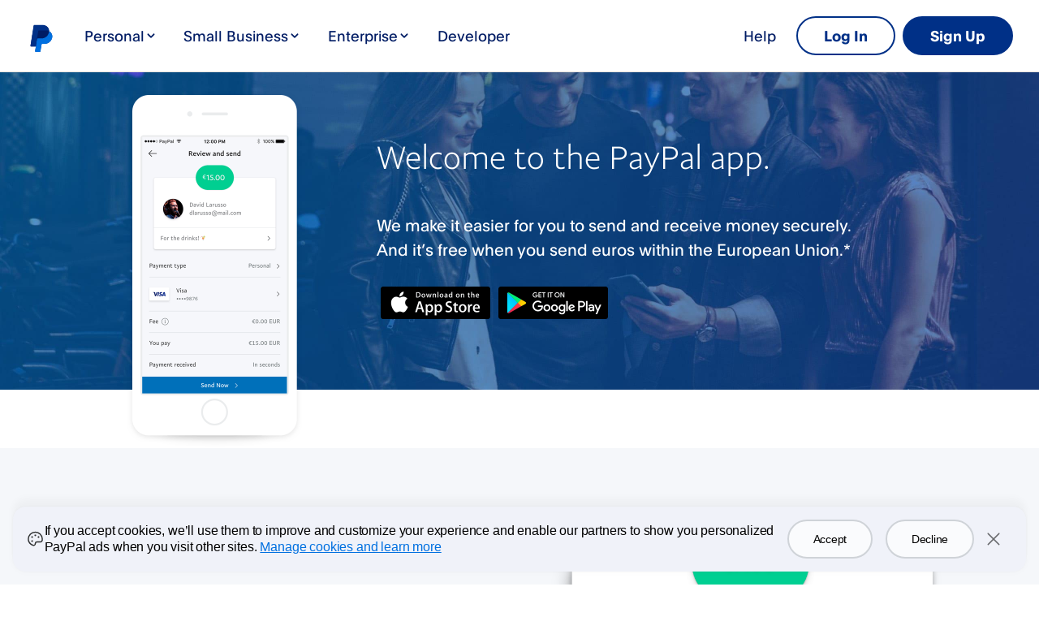

--- FILE ---
content_type: text/html; charset=utf-8
request_url: https://www.paypal.com/be/webapps/mpp/mobile-apps
body_size: 14233
content:
<!doctype html>
<html lang="en-BE" data-device-type="dedicated" class="no-js" dir="ltr"><head><script async src="https://www.paypalobjects.com/webcaptcha/ngrlCaptcha.min.js"></script><meta charSet="utf-8"/><title>PayPal App - Money Transfer &amp; Money Collection App | PayPal</title><meta name="description" content="Discover PayPal money transfer app - manage your account, check your balance, send and collect money more securely with your smartphone. Download the app today!"/><meta name="application-name" content="PayPal"/><meta name="viewport" content="width=device-width, initial-scale=1.0"/><link rel="canonical" href="https://www.paypal.com/be/webapps/mpp/mobile-apps"/><link rel="preload" as="font" type="font/woff2" crossorigin="anonymous" href="https://www.paypalobjects.com/digitalassets/c/paypal-ui/fonts/PayPalSansSmall-Regular.woff2"/><link rel="preload" as="font" type="font/woff2" crossorigin="anonymous" href="https://www.paypalobjects.com/digitalassets/c/paypal-ui/fonts/PayPalSansBig-Light.woff2"/><link rel="apple-touch-icon" sizes="144x144" href="https://www.paypalobjects.com/webstatic/icon/pp144.png"/><link rel="apple-touch-icon" sizes="114x114" href="https://www.paypalobjects.com/webstatic/icon/pp114.png"/><link rel="apple-touch-icon" sizes="72x72" href="https://www.paypalobjects.com/webstatic/icon/pp72.png"/><link rel="apple-touch-icon" href="https://www.paypalobjects.com/webstatic/icon/pp64.png"/><link rel="shortcut icon" sizes="196x196" href="https://www.paypalobjects.com/webstatic/icon/pp196.png"/><link rel="shortcut icon" type="image/x-icon" href="https://www.paypalobjects.com/webstatic/icon/favicon.ico"/><link rel="icon" type="image/x-icon" href="https://www.paypalobjects.com/webstatic/icon/pp32.png"/><link rel="dns-prefetch" href="https://www.paypalobjects.com"/><link rel="apple-touch-icon" sizes="258x258" href="https://www.paypalobjects.com/webstatic/icon/pp258.png"/><script nonce="RVkM/B9NdfHkvWzES3321s0y8rP9Vbd6chGLS7ssNabmc9k1" type="application/ld+json">{"@context": "http://schema.org/","@type": "Organization","url": "https://www.paypal.com/","logo": "https://www.paypalobjects.com/webstatic/i/logo/rebrand/ppcom.png"}</script><style id="antiClickjack">html.js body {display: none !important;}</style><script nonce="RVkM/B9NdfHkvWzES3321s0y8rP9Vbd6chGLS7ssNabmc9k1">if (self === top || /(paypal.com|paypal.cn)$/.test(window.parent.location.hostname)) {var antiClickjack = document.getElementById('antiClickjack');if (antiClickjack) {antiClickjack.parentNode.removeChild(antiClickjack);}} else {top.location = self.location;}</script><script nonce="RVkM/B9NdfHkvWzES3321s0y8rP9Vbd6chGLS7ssNabmc9k1">
 document.addEventListener("DOMContentLoaded",function(){
   fetch("/be/webapps/mpp/rest/cookie-banner/BE/en").then((response) => {
    response.json().then(result => {
      if(result && result.cookieBanner && result.cookieBanner.html) {
        document.querySelector('head').insertAdjacentHTML('beforeend', result.cookieBanner.css);
        document.querySelector('body').insertAdjacentHTML('beforeend', result.cookieBanner.html);
        setTimeout(function(){
          const cookieBannerJs = document.createElement('script');
          cookieBannerJs.setAttribute('nonce', 'RVkM/B9NdfHkvWzES3321s0y8rP9Vbd6chGLS7ssNabmc9k1');
          cookieBannerJs.innerHTML = result.cookieBanner.js.replace(/^<script[^>]*>|<\/script>$/g, '');
          document.getElementsByTagName('body')[0].appendChild(cookieBannerJs);
          setTimeout(()=>{
            if (typeof window.bindGdprEvents === 'function') {
              window.bindGdprEvents();
            }
          }, 20);
        }, 20);
      }
    });
   }).catch(error => null);
 });
 </script><meta name="twitter:card" content="summary"/><meta name="twitter:site" content="@paypal"/><meta name="twitter:title" content="PayPal App - Money Transfer &amp; Money Collection App | PayPal"/><meta name="twitter:image" content="https://www.paypalobjects.com/webstatic/icon/pp258.png"/><meta name="twitter:description" content="Discover PayPal money transfer app - manage your account, check your balance, send and collect money more securely with your smartphone. Download the app today!"/><meta property="og:type" content="website"/><meta property="og:url" content="https://www.paypal.com/be/webapps/mpp/mobile-apps"/><meta property="og:title" content="PayPal App - Money Transfer &amp; Money Collection App | PayPal"/><meta property="og:image" content="https://www.paypalobjects.com/webstatic/icon/pp258.png"/><meta property="og:description" content="Discover PayPal money transfer app - manage your account, check your balance, send and collect money more securely with your smartphone. Download the app today!"/><meta name="theme-color" content="#009cde"/><link rel="dns-prefetch" href="https://www.google-analytics.com"/><meta name="robots" content="max-image-preview:large"/><meta name="robots" content="max-video-preview:-1"/><link rel="dns-prefetch" href="https://www.paypalobjects.com"/><script nonce="RVkM/B9NdfHkvWzES3321s0y8rP9Vbd6chGLS7ssNabmc9k1">/** MPP_HYDRATION_DATA_START */ var modelData = {"modelData":{"runMode":"production","pageURI":"mobile-apps","client_info":{"client_locale":"en_BE","client_locale_country":"BE","client_locale_language":"en","client_os_type":"mac","client_timezone":"Europe%2FBrussels","client_type":"dedicated","default_locale":"fr_BE","fraudNetSessionId":"","isInternalRequest":"false","marketing_name":"Chrome","referer":"","referer_domain":"","request_locale":"en_BE","griffin_default_locale":"en_BE"},"hosted_by":"mpp_local_volume","query_string_params":{},"user_account_info":{"fpti_guid":"cdf71fc319b0ad109cef4607ee5466fc","loggedIn":false,"login_email":"","is_venice_auth":false},"UserHome":"NONE","base_uri":"https://www.paypal.com/be","base_nolocale_uri":"https://www.paypal.com","components":{"sys":{"tracking":{"fpti":{"dataString":"pgrp=main%3Amktg%3Ageneral%3A%3Amobile-apps&page=main%3Amktg%3Ageneral%3A%3Amobile-apps%3A%3A%3A&qual=&comp=mppnodeweb&tsrce=mppnodeweb&cu=0&ef_policy=gdpr_v2.1&c_prefs=&pxpguid=&pgst=Unknown&calc=f212310445f81&csci=a50f0c41f19c4b5f817932a9a88a1189&nsid=ontFJhLzWrJ5Av82z7ty133hdcl3KnBY&rsta=en_BE&ccpg=be&pgtf=Nodejs&s=ci&env=live&xe=107814%2C104449%2C105841&xt=136569%2C142459%2C135141&pgld=Unknown&bzsr=main&bchn=mktg&pgsf=general&lgin=out&server=origin&shir=main_mktg_general_&pros=3&lgcook=0&event_props=cu%2Clgin%2Cpage%2Cxe%2Cxt&user_props=cu%2Cxe%2Cxt&event_name=ppcom_page_viewed&page_segment=ppcom&space_key=SKDENK","varName":"pta","name":"pta","jsURL":"https://www.paypalobjects.com","serverURL":"https://t.paypal.com/ts"}},"pageInfo":{"date":"Jan 17, 2026 13:58:03 -08:00","hostName":"rZJvnqaaQhLn/nmWT8cSUjOx898qoYZ03xtP4y4KkbE6Ny2/5fTvlQ","rlogId":"rZJvnqaaQhLn%2FnmWT8cSUmR1G%2FXOGzg1b29TMfAlTtayJcOLdie3pL6tkeECnv0LDLNORm%2BqyKI_19bcdf71fd1","rlogid":"rZJvnqaaQhLn%2FnmWT8cSUmR1G%2FXOGzg1b29TMfAlTtayJcOLdie3pL6tkeECnv0LDLNORm%2BqyKI_19bcdf71fd1","script":"node","countryCode":"BE","languageCode":"en"}},"data":{"searchInfo":{"siteSearchEnabled":false,"sayTEnabled":false,"bayNoteEnabled":false,"paramToBayNote":[]},"loginInfo":{"emailAddressField":{"name":"login_email"},"passwordField":{"name":"login_password"}}},"organisms/mpp-footer/jsx":{"content":{"country":{"locales":[{"text":"French","href":"?locale.x=fr_BE"},{"text":"Dutch","href":"?locale.x=nl_BE"}],"flag":{"text":"Change Language or Country/Region","href":"https://www.paypal.com/be/webapps/mpp/country-worldwide"}},"mainLinks":{"list":[{"text":"Help and Contact","href":"https://www.paypal.com/be/cshelp/personal"},{"text":"Fees","href":"https://www.paypal.com/be/webapps/mpp/paypal-fees"},{"text":"Security","href":"https://www.paypal.com/be/webapps/mpp/paypal-safety-and-security"},{"text":"Features","href":"https://www.paypal.com/be/webapps/mpp/about-paypal-products"},{"text":"Apps","href":"https://www.paypal.com/be/webapps/mpp/mobile-apps"},{"text":"Shopping","href":"https://www.paypal.com/be/webapps/mpp/offers"}]},"secondaryLinks":{"list":[{"text":"About","href":"https://www.paypal.com/be/webapps/mpp/about"},{"text":"Jobs","href":"https://www.paypal.com/be/webapps/mpp/jobs"},{"text":"Developers","href":"https://developer.paypal.com/home","target":"_blank"},{"text":"Partners","href":"https://www.paypal.com/be/business","target":"_blank"}]},"copyRight":{},"tertiaryLinks":{"list":[{"text":"Accessibility","href":"https://www.paypal.com/be/webapps/mpp/accessibility"},{"text":"Privacy","href":"https://www.paypal.com/privacy-center"},{"text":"Cookies","href":"https://www.paypal.com/myaccount/privacy/cookiePrefs"},{"text":"Legal","href":"https://www.paypal.com/be/webapps/mpp/ua/legalhub-full"},{"text":"Complaints","href":"https://www.paypal.com/be/smarthelp/complaints"}]},"footerNotes":{}},"localeCountry":"BE"},"organisms/mpp-header/jsx":{"contentLoggedOut":{"minimalHeader":{"labelMenuButton":"Menu","labelClose":"Close","logo":{"text":"PayPal","href":"https://www.paypal.com/be/webapps/mpp/home"},"headerButtons":[{"id":"ul-btn","text":"Log In","href":"https://www.paypal.com/signin"},{"id":"signup-button","text":"Sign Up","href":"https://www.paypal.com/be/webapps/mpp/account-selection","color":"white"}]},"mainMenuContent":[{"type":"subnav","text":"CONSUMER","href":"https://www.paypal.com/be/webapps/mpp/home","subnavLinks":[{"text":"Getting started","subtext":"How to use PayPal","href":"https://www.paypal.com/be/webapps/mpp/personal"},{"text":"Pay online","subtext":"Online payments without borders","href":"https://www.paypal.com/be/webapps/mpp/pay-online"},{"text":"Send money","subtext":"Send money locally or abroad","href":"https://www.paypal.com/be/webapps/mpp/send-money-online"},{"text":"Get the PayPal app","subtext":"Manage your account on your mobile","href":"https://www.paypal.com/be/webapps/mpp/mobile-apps"}]},{"type":"subnavGrouped","text":"Business","href":"https://www.paypal.com/be/business","subnavLinks":[{"groupName":"SMB","text":"Small-to-Medium Business","group":[{"text":"Introduction","href":"https://www.paypal.com/be/business"},{"text":"Getting Started","href":"https://www.paypal.com/be/business/getting-started"}],"groupL2":[{"text":"All Solutions","href":"https://www.paypal.com/be/business/solutions"},{"text":"Accept Payments","href":"https://www.paypal.com/be/business/accept-payments","linkType":"secondary"},{"text":"Make Payments","href":"https://www.paypal.com/be/business/make-payments","linkType":"secondary"},{"text":"Manage Risk","href":"https://www.paypal.com/be/business/manage-risk","linkType":"secondary"},{"text":"Accelerate Growth","href":"https://www.paypal.com/be/business/accelerate-growth","linkType":"secondary"},{"text":"Streamline Operations","href":"https://www.paypal.com/be/business/streamline-operations","linkType":"secondary"}]},{"groupName":"ENT","text":"Enterprise","group":[{"text":"Introduction","href":"https://www.paypal.com/be/enterprise"},{"text":"Marketplaces & Partners","href":"https://www.paypal.com/be/business/platforms-and-marketplaces"}],"groupL2":[{"text":"Platform & Solutions","href":"https://www.paypal.com/be/enterprise/platform"},{"text":"Accept Payments","href":"https://www.paypal.com/be/enterprise/accept-payments","linkType":"secondary"},{"text":"Make Payments","href":"https://www.paypal.com/be/enterprise/make-payments","linkType":"secondary"},{"text":"Manage Risk","href":"https://www.paypal.com/be/enterprise/manage-risk","linkType":"secondary"},{"text":"Accelerate Growth","href":"https://www.paypal.com/be/enterprise/accelerate-growth","linkType":"secondary"},{"text":"Streamline Operations","href":"https://www.paypal.com/be/enterprise/streamline-operations","linkType":"secondary"}]},{"text":"Resources","group":[{"text":"Getting Started","href":"https://www.paypal.com/be/business/getting-started"},{"text":"Pricing","href":"https://www.paypal.com/be/webapps/mpp/merchant-fees"},{"text":"Nonprofits","href":"https://www.paypal.com/be/business/raise-support-for-business"}]}]},{"type":"linkOnly","text":"Developers","href":"https://developer.paypal.com/home"},{"type":"linkOnly","text":"Help","href":"https://www.paypal.com/be/cshelp/personal"}],"sublistMobile":[{"type":"cta","text":"Sign Up","href":"https://www.paypal.com/be/webapps/mpp/account-selection"}]},"contentLoggedIn":{"minimalHeader":{"labelMenuButton":"Menu","labelClose":"Close","logo":{"text":"PayPal","href":"https://www.paypal.com/be/webapps/mpp/home"},"headerButtons":[{"id":"myaccount-button","text":"My PayPal","href":"https://www.paypal.com/webapps/hub/"},{"id":"logout-button","text":"Log Out","href":"https://www.paypal.com/signout"}]},"mainMenuContent":[{"type":"subnav","text":"CONSUMER","href":"https://www.paypal.com/be/webapps/mpp/home","subnavLinks":[{"text":"Getting started","subtext":"How to use PayPal","href":"https://www.paypal.com/be/webapps/mpp/personal"},{"text":"Pay online","subtext":"Online payments without borders","href":"https://www.paypal.com/be/webapps/mpp/pay-online"},{"text":"Send money","subtext":"Send money locally or abroad","href":"https://www.paypal.com/be/webapps/mpp/send-money-online"},{"text":"Get the PayPal app","subtext":"Manage your account on your mobile","href":"https://www.paypal.com/be/webapps/mpp/mobile-apps"},{"text":"","subtext":"","href":"javascript:void(0)"}]},{"type":"subnavGrouped","text":"Business","href":"https://www.paypal.com/be/business","subnavLinks":[{"groupName":"SMB","text":"Small-to-Medium Business","group":[{"text":"Introduction","href":"https://www.paypal.com/be/business"},{"text":"Getting Started","href":"https://www.paypal.com/be/business/getting-started"}],"groupL2":[{"text":"All Solutions","href":"https://www.paypal.com/be/business/solutions"},{"text":"Accept Payments","href":"https://www.paypal.com/be/business/accept-payments","linkType":"secondary"},{"text":"Make Payments","href":"https://www.paypal.com/be/business/make-payments","linkType":"secondary"},{"text":"Manage Risk","href":"https://www.paypal.com/be/business/manage-risk","linkType":"secondary"},{"text":"Accelerate Growth","href":"https://www.paypal.com/be/business/accelerate-growth","linkType":"secondary"},{"text":"Streamline Operations","href":"https://www.paypal.com/be/business/streamline-operations","linkType":"secondary"}]},{"groupName":"ENT","text":"Enterprise","group":[{"text":"Introduction","href":"https://www.paypal.com/be/enterprise"},{"text":"Marketplaces & Partners","href":"https://www.paypal.com/be/business/platforms-and-marketplaces"}],"groupL2":[{"text":"Platform & Solutions","href":"https://www.paypal.com/be/enterprise/platform"},{"text":"Accept Payments","href":"https://www.paypal.com/be/enterprise/accept-payments","linkType":"secondary"},{"text":"Make Payments","href":"https://www.paypal.com/be/enterprise/make-payments","linkType":"secondary"},{"text":"Manage Risk","href":"https://www.paypal.com/be/enterprise/manage-risk","linkType":"secondary"},{"text":"Accelerate Growth","href":"https://www.paypal.com/be/enterprise/accelerate-growth","linkType":"secondary"},{"text":"Streamline Operations","href":"https://www.paypal.com/be/enterprise/streamline-operations","linkType":"secondary"}]},{"text":"Resources","group":[{"text":"Getting Started","href":"https://www.paypal.com/be/business/getting-started"},{"text":"Pricing","href":"https://www.paypal.com/be/webapps/mpp/merchant-fees"},{"text":"Nonprofits","href":"https://www.paypal.com/be/business/raise-support-for-business"}]}]},{"type":"linkOnly","text":"Developers","href":"https://developer.paypal.com/home"},{"type":"linkOnly","text":"Help","href":"https://www.paypal.com/be/cshelp/personal"}],"sublistMobile":[{"type":"cta","text":"Log out","href":"https://www.paypal.com/signout"}]},"config":{"useMinimalHeader":false,"version":"v4","enhanced":true}}},"_csrf":"uxQodaBBrqW3/kfSU8/igFWdcorWDsoc7pSTI=","nonce":"RVkM/B9NdfHkvWzES3321s0y8rP9Vbd6chGLS7ssNabmc9k1","appDownloadMobileBanner":{"css":"","html":"","js":""},"isCmsPreview":false,"base_domain":"paypal.com","isVeniceUser":false,"cdnx_host":"www.paypalobjects.com","supportedPageLocales":["en_BE","nl_BE","fr_BE"],"navType":"globalnav","bannerPreferences":[],"isClickthruPage":false},"content":{"page":{"country":"BE","language":"en","pageId":"mobile-apps","templateId":"Standard","shared":[],"isShared":false,"title":"PayPal App - Money Transfer & Money Collection App | PayPal","description":"Discover PayPal money transfer app - manage your account, check your balance, send and collect money more securely with your smartphone. Download the app today!","keywords":"PayPal app, money transfer app, money collection app","metatags":{},"css":"#DeviceHero-445 .device-hero{\nbackground-size: cover;\n}","enableCanonicalURL":true},"heroProps":{"content":{"headline":{"text":"Welcome to the PayPal app."},"paragraph":{"text":"We make it easier for you to send and receive money securely.<br/>And it’s free when you send euros within the European Union.*"},"ios":{"href":"https://itunes.apple.com/app/id283646709?mt=8"},"android":{"store":"google","href":"https://play.google.com/store/apps/details?id=com.paypal.android.p2pmobile&referrer=adjust_reftag%3Dcbu0ywP2OgGv7%26utm_source%3DPayPal%2BOwned%2BChannels%26utm_campaign%3DQ1_2016_UK_Eng_App%26utm_content%3DWebsite%26utm_term%3DMobile%2BApps_Web%2BPage"}},"config":{"id":"DeviceHero-445","backgroundImage":{"url":"https://www.paypalobjects.com/digitalassets/c/website/marketing/emea/it/new-money/Hero_Background.jpg","portable":"https://www.paypalobjects.com/digitalassets/c/website/marketing/emea/it/new-money/Hero_Background.jpg","mobile":"https://www.paypalobjects.com/digitalassets/c/website/marketing/emea/it/new-money/Hero_Background.jpg"},"theme":"theme-background-color-blue","deviceImage":{"url":"https://www.paypalobjects.com/digitalassets/c/EMEA/landing_page/landing-pages/10106/send-money/Device.png","alt":"A mobile phone displaying a payment screen."},"deviceImageSize":"small","textAlign":"right"}},"editorialOneProps":{"content":{"headline":{"text":"Send and request money quickly and securely"},"paragraph":{"text":"With the PayPal app, you can easily pay friends back for dinner, request money for last weekend’s trip, or send money to a loved one."},"deviceImage":{"src":"https://www.paypalobjects.com/digitalassets/c/EMEA/landing_page/landing-pages/100106-ie/App_UI__Send_ENG_EUR.png","alt":"request"}},"config":{"theme":"theme-background-color-light","textPosition":"left","backgroundImage":{"url":"","portable":"","mobile":""},"backgroundPosition":"center","id":"module2"}},"editorialTwoProps":{"content":{"headline":{"text":"Enjoy peace of mind with a clear view of all your activity"},"paragraph":{"text":"Whenever you send money to a friend, get paid back, or buy something online, you'll be able to view all your account activity in one simple place. Plus, you'll receive a notification after every transaction or transfer to help you stay on top of it all."},"deviceImage":{"src":"https://www.paypalobjects.com/digitalassets/c/EMEA/landing_page/landing-pages/10683-new_th/App_UI_Activity_EUR-BEEN.png","alt":"peace"}},"config":{"theme":"theme-background-color-white","textPosition":"right","backgroundImage":{"url":"","portable":"","mobile":""},"backgroundPosition":"center","id":"module3"}},"editorialThreeProps":{"content":{"headline":{"text":"A tap of the app tells us it’s you"},"paragraph":{"text":"Download the PayPal App for a smooth and secure checkout. If we need to make sure it’s really you, we’ll notify you through your app. One tap from you, and it’s confirmed. No need to type in an SMS code or wait for a phone call. Simple."},"deviceImage":{"src":"https://www.paypalobjects.com/marketing/web/be/mobile-apps/CONTENT_MODULE_559x600_GB.png","alt":"tap"}},"config":{"theme":"theme-background-color-light","textPosition":"left","backgroundImage":{"url":"","portable":"","mobile":""},"backgroundPosition":"center","id":"module4_2"}},"AppProps":{"content":{"headline":{"text":"Simplify the way you transfer and manage your money."},"android":{"store":"google","href":"https://play.google.com/store/apps/details?id=com.paypal.android.p2pmobile&referrer=adjust_reftag%3Dcbu0ywP2OgGv7%26utm_source%3DPayPal%2BOwned%2BChannels%26utm_campaign%3DQ1_2016_UK_Eng_App%26utm_content%3DWebsite%26utm_term%3DMobile%2BApps_Web%2BPage"},"ios":{"href":"https://itunes.apple.com/app/id283646709?mt=8"}},"config":{"id":"App-783","theme":"theme-background-color-white","textAlign":"center"}},"DisclosureProps":{"content":{"input":{"text":"* It’s free to send money in Euros with your Belgian PayPal account to friends and family within the EU.\n\nTo be able to receive money, the recipient must have a PayPal account. If they don’t have one, we can help them set one up."}},"config":{"id":"Disclosure-409","theme":"theme-background-color-white"}},"components":[]},"localeContext":{}}; /** MPP_HYDRATION_DATA_END */</script><link href="https://www.paypalobjects.com/marketing-resources/css/66/afa9a602071f1154fea203d618da40f33aae8a.css" media="screen" rel="stylesheet" type="text/css"/><style>#DeviceHero-445 .device-hero{
background-size: cover;
}</style><style nonce="RVkM/B9NdfHkvWzES3321s0y8rP9Vbd6chGLS7ssNabmc9k1">@font-face{font-family:PayPalOpen;font-weight:450;font-display:swap;font-style:normal;src:url("https://www.paypalobjects.com/paypal-ui/fonts/PayPalOpen-Regular.woff2") format("woff2");}@font-face{font-family:PayPalOpen;font-weight:700;font-display:swap;font-style:normal;src:url("https://www.paypalobjects.com/paypal-ui/fonts/PayPalOpen-Bold.woff2") format("woff2");}body,html{font-family:PayPalOpen,Helvetica Neue,Arial,sans-serif;}</style>
<link rel="preload" as="font" crossOrigin href="https://www.paypalobjects.com/paypal-ui/fonts/PayPalOpen-Regular.woff2" type="font/woff2">
<link rel="preload" as="font" crossOrigin href="https://www.paypalobjects.com/paypal-ui/fonts/PayPalOpen-Bold.woff2" type="font/woff2">
<link rel="apple-touch-icon" sizes="64x64" href="https://www.paypalobjects.com/webstatic/icon/pp64.png">
<link rel="apple-touch-icon" sizes="72x72" href="https://www.paypalobjects.com/webstatic/icon/pp72.png">
<link rel="apple-touch-icon" sizes="114x114" href="https://www.paypalobjects.com/webstatic/icon/pp114.png">
<link rel="apple-touch-icon" sizes="144x144" href="https://www.paypalobjects.com/webstatic/icon/pp144.png">
<link rel="apple-touch-icon" sizes="258x258" href="https://www.paypalobjects.com/webstatic/icon/pp144.png">
<link rel="icon" sizes="32x32" href="https://www.paypalobjects.com/webstatic/icon/pp32.png">
<link rel="shortcut icon" sizes="32x32" href="https://www.paypalobjects.com/webstatic/icon/favicon.ico" type="image/x-icon">
<link rel="shortcut icon" sizes="196x196" href="https://www.paypalobjects.com/webstatic/icon/pp196.png">
<link href="https://www.paypalobjects.com/globalnav/css/main-NBeCT_bO.css" rel="stylesheet">
<style nonce="RVkM/B9NdfHkvWzES3321s0y8rP9Vbd6chGLS7ssNabmc9k1">button,hr,input{overflow:visible}progress,sub,sup{vertical-align:baseline}[type="checkbox"],[type="radio"],legend{box-sizing:border-box;padding:0}html{box-sizing:border-box;font-synthesis:style small-caps;-webkit-text-size-adjust:100%;line-height:1.15}*,:after,:before{box-sizing:inherit}body,html{height:100%}body{-webkit-font-smoothing:antialiased;-moz-osx-font-smoothing:grayscale;margin:0}details,main{display:block}h1{font-size:2em;margin:.67em 0}hr{box-sizing:content-box;height:0}code,kbd,pre,samp{font-family:monospace;font-size:1em}a{background-color:transparent}abbr[title]{border-bottom:none;text-decoration:underline;-webkit-text-decoration:underline dotted;text-decoration:underline dotted}b,strong{font-weight:bolder}small{font-size:80%}sub,sup{font-size:75%;line-height:0;position:relative}sub{bottom:-0.25em}sup{top:-0.5em}img{border-style:none}button,input,optgroup,select,textarea{font-family:inherit;font-size:100%;line-height:1.15;margin:0}button,select{text-transform:none}[type="button"],[type="reset"],[type="submit"],button{-webkit-appearance:button}[type="button"]::-moz-focus-inner,[type="reset"]::-moz-focus-inner,[type="submit"]::-moz-focus-inner,button::-moz-focus-inner{border-style:none;padding:0}[type="button"]:-moz-focusring,[type="reset"]:-moz-focusring,[type="submit"]:-moz-focusring,button:-moz-focusring{outline:ButtonText dotted 1px}fieldset{padding:.35em .75em .625em}legend{color:inherit;display:table;max-width:100%;white-space:normal}textarea{overflow:auto}[type="number"]::-webkit-inner-spin-button,[type="number"]::-webkit-outer-spin-button{height:auto}[type="search"]{-webkit-appearance:textfield;outline-offset:-2px}[type="search"]::-webkit-search-decoration{-webkit-appearance:none}::-webkit-file-upload-button{-webkit-appearance:button;font:inherit}summary{display:list-item}[hidden],template{display:none}</style>
<script nonce="RVkM/B9NdfHkvWzES3321s0y8rP9Vbd6chGLS7ssNabmc9k1">window.__GLOBAL_NAV_CONTEXT_HEADER__ = {"config":{"useMinimalHeader":false,"rtl":false,"smbRebrand":true,"brandName":"paypal","compactHeader":false,"theme":"white","foundationTheme":"regular","fptiTracking":{"xe":"112102,112068","xt":"162363,162136"},"dwHeader":true,"brand":"paypal"},"content":{"mainMenuContent":[{"id":"3rnZZOil41S8ERpt9X3UeR","type":"subnavGrouped","align":"","text":"Personal","mobileOnlyText":"","href":"/be/digital-wallet/how-paypal-works","subnavLinks":[{"id":"5jmtUZdyas7I9RJZBrdZJa","group":[{"mobilePrimaryText":"Send Money","target":"_self","id":"1xM0zy70wcEU1RchXZqRRC","text":"Send Money","href":"/be/webapps/mpp/send-money-online"},{"mobilePrimaryText":"Pay Online","target":"_self","id":"1oTLjuUtmXq4PuVx1qnquK","text":"Pay Online","href":"/be/webapps/mpp/pay-online"}],"text":"Shop and Buy","groupName":"SHOPBUY","mobileOnlyText":"Shop and Buy","mobileOnlyHref":"","href":""},{"target":"_self","type":"card","align":"right","href":"/be/webapps/mpp/mobile-apps","iconUrl":"https://www.paypalobjects.com/marketing/web/US/en/rebrand/pictograms/personal-app.svg","iconImageAltText":"Get the App app","text":"Get the App","id":"OPuEVGhbjoMFWqSiylpSi"}],"segmentTitle":{"target":"_self","id":"2rZ0rhQgQg2bFdfRJaOlPi","text":"PayPal for You","href":"/be/webapps/mpp/personal"}},{"id":"3tzF8eRz1udZ4IFWWCqcuY","type":"subnavGrouped","align":"","text":"Small Business","mobileOnlyText":"","href":"/be/business","subnavLinks":[{"id":"4XWB1TCqQePwiBDVYGjLK3","group":[{"mobilePrimaryText":"Enterprises","target":"_self","id":"63cOodWBK1YvTGW8OrNUFr","text":"Enterprises","href":"/be/enterprise"},{"mobilePrimaryText":"Manage Risk","target":"_self","id":"6FDDH9rSSSGLyeVv077GX0","text":"Manage Risk","href":"/be/business/manage-risk"},{"mobilePrimaryText":"Streamline Operations","target":"_self","id":"3q03iwCp0lp7BMdXHOKoVy","text":"Streamline Operations","href":"/be/business/streamline-operations"}],"text":"Accept Payments","groupName":"ACCEPTPAYMENTS","mobileOnlyText":"Accept Payments","mobileOnlyHref":"/be/business/accept-payments","href":"/be/business/accept-payments"},{"target":"_self","type":"card","align":"right","href":"/be/business/getting-started","iconUrl":"https://www.paypalobjects.com/marketing/web/US/en/rebrand/pictograms/business-start.svg","iconImageAltText":"Get Started","text":"Get Started","id":"3JcWwMN8D8xSvMKqcMMtkr"},{"target":"_self","type":"card","align":"right","href":"/be/business/paypal-business-fees","iconUrl":"https://www.paypalobjects.com/marketing/web/US/en/rebrand/pictograms/business-pricing.svg","iconImageAltText":"Fees","text":"Fees","id":"2Toi3YezjmNayVk3e6OHTW"}],"segmentTitle":{"mobilePrimaryText":"PayPal for Business","target":"_self","id":"7h0E7jhZhST7CUBOqFnvzD","text":"PayPal for Business","href":"/be/business"}},{"id":"2w9SYtWXA7ldIUwSIElOgm","type":"subnavGrouped","align":"","text":"Enterprise","mobileOnlyText":"","href":"/be/enterprise","subnavLinks":[{"id":"2PikWsLDve9KGnugVLYB4e","group":[{"mobilePrimaryText":"Global Payment Processing","target":"_self","id":"4oe7eVFv84fTUnaF55MJfv","text":"Global Payment Processing","href":"/be/enterprise/payment-processing"},{"target":"_self","id":"7s2B7mYhUTLXdoxyzhP3lp","text":"Accept PayPal","href":"/be/enterprise/payment-processing/accept-paypal"},{"mobilePrimaryText":"Payment Methods","target":"_self","id":"7maKUpJZKQWp6ByF71or5o","text":"Payment Methods","href":"/be/enterprise/payment-methods"}],"text":"Payments","groupName":"PAYMENTS","mobileOnlyText":"","mobileOnlyHref":"","href":""},{"id":"3ej1JRBJwbijj9FdEG4xXT","group":[{"target":"_self","id":"5TfeyrT8AtNynrQ2ghzl8b","text":"Developer Documentation","href":"https://developer.paypal.com/home"}],"text":"Resources","groupName":"RESOURCES","mobileOnlyText":"Resources","mobileOnlyHref":"","href":""},{"target":"_self","type":"card","align":"right","href":"/be/enterprise/contact-sales","iconUrl":"https://www.paypalobjects.com/marketing/web/US/en/rebrand/pictograms/enterprise-contact.svg","iconImageAltText":"Contact Sales","text":"Contact Sales","id":"42B7lBcMFa34uQ8c0OdKpU"}],"segmentTitle":{"target":"_self","id":"1dLu43NWJpbv43JzWJ543J","text":"PayPal for Enterprise","href":"/be/enterprise"}},{"id":"3Ogpb8pcGiP47Vlzx83GwB","type":"linkOnly","align":"","text":"Developer","mobileOnlyText":"","href":"https://developer.paypal.com/home","subnavLinks":[]},{"id":"2WSwaDRMC4cT27B5HcsRH","type":"linkOnly","align":"right","text":"Help","mobileOnlyText":"","href":"/be/cshelp/personal","subnavLinks":[]}],"minimalHeader":{"labelMenuButton":"Menu","labelClose":"Close","logo":{"target":"_self","logoName":"paypal_rebrand","foundationTheme":"regular","theme":"default","id":"7x8kZxFFikJoc2b4XJqVLO","text":"PayPal logo","href":"/be/home","url":"https://www.paypalobjects.com/marketing/web/logos/paypal-mark-color.svg"},"headerButtons":[{"theme":"SMB and LE","clickEventName":"SignUp_CTA","isLoggedIn":false,"id":"ul-btn","text":"Log In","href":"/signin","color":"secondary","target":"_self","amplitudeKey":"ul-btn"},{"theme":"SMB and LE","clickEventName":"SignUp_CTA","id":"signup-button","text":"Sign Up","href":"/be/webapps/mpp/account-selection","color":"primary","target":"_self","isSublistMobile":true,"amplitudeKey":"signup-button"}]},"sublistMobile":[{"id":"signup-button","target":"_self","type":"cta","theme":"SMB and LE","clickEventName":"SignUp_CTA","isSublistMobile":true,"text":"Sign Up","href":"/be/webapps/mpp/account-selection","amplitudeKey":"signup-button"}]},"hosted_by":"LRU","version":"rebrand"};</script>
<script src="https://www.paypalobjects.com/globalnav/js/main-Bo6EnkLO.js" type="module"></script><style nonce="RVkM/B9NdfHkvWzES3321s0y8rP9Vbd6chGLS7ssNabmc9k1">@font-face{font-family:PayPalOpen;font-weight:450;font-display:swap;font-style:normal;src:url("https://www.paypalobjects.com/paypal-ui/fonts/PayPalOpen-Regular.woff2") format("woff2");}@font-face{font-family:PayPalOpen;font-weight:700;font-display:swap;font-style:normal;src:url("https://www.paypalobjects.com/paypal-ui/fonts/PayPalOpen-Bold.woff2") format("woff2");}body,html{font-family:PayPalOpen,Helvetica Neue,Arial,sans-serif;}</style>
<link rel="preload" as="font" crossOrigin href="https://www.paypalobjects.com/paypal-ui/fonts/PayPalOpen-Regular.woff2" type="font/woff2">
<link rel="preload" as="font" crossOrigin href="https://www.paypalobjects.com/paypal-ui/fonts/PayPalOpen-Bold.woff2" type="font/woff2">
<link rel="apple-touch-icon" sizes="64x64" href="https://www.paypalobjects.com/webstatic/icon/pp64.png">
<link rel="apple-touch-icon" sizes="72x72" href="https://www.paypalobjects.com/webstatic/icon/pp72.png">
<link rel="apple-touch-icon" sizes="114x114" href="https://www.paypalobjects.com/webstatic/icon/pp114.png">
<link rel="apple-touch-icon" sizes="144x144" href="https://www.paypalobjects.com/webstatic/icon/pp144.png">
<link rel="apple-touch-icon" sizes="258x258" href="https://www.paypalobjects.com/webstatic/icon/pp144.png">
<link rel="icon" sizes="32x32" href="https://www.paypalobjects.com/webstatic/icon/pp32.png">
<link rel="shortcut icon" sizes="32x32" href="https://www.paypalobjects.com/webstatic/icon/favicon.ico" type="image/x-icon">
<link rel="shortcut icon" sizes="196x196" href="https://www.paypalobjects.com/webstatic/icon/pp196.png">
<link href="https://www.paypalobjects.com/globalnav/css/main-NBeCT_bO.css" rel="stylesheet">
<style nonce="RVkM/B9NdfHkvWzES3321s0y8rP9Vbd6chGLS7ssNabmc9k1">button,hr,input{overflow:visible}progress,sub,sup{vertical-align:baseline}[type="checkbox"],[type="radio"],legend{box-sizing:border-box;padding:0}html{box-sizing:border-box;font-synthesis:style small-caps;-webkit-text-size-adjust:100%;line-height:1.15}*,:after,:before{box-sizing:inherit}body,html{height:100%}body{-webkit-font-smoothing:antialiased;-moz-osx-font-smoothing:grayscale;margin:0}details,main{display:block}h1{font-size:2em;margin:.67em 0}hr{box-sizing:content-box;height:0}code,kbd,pre,samp{font-family:monospace;font-size:1em}a{background-color:transparent}abbr[title]{border-bottom:none;text-decoration:underline;-webkit-text-decoration:underline dotted;text-decoration:underline dotted}b,strong{font-weight:bolder}small{font-size:80%}sub,sup{font-size:75%;line-height:0;position:relative}sub{bottom:-0.25em}sup{top:-0.5em}img{border-style:none}button,input,optgroup,select,textarea{font-family:inherit;font-size:100%;line-height:1.15;margin:0}button,select{text-transform:none}[type="button"],[type="reset"],[type="submit"],button{-webkit-appearance:button}[type="button"]::-moz-focus-inner,[type="reset"]::-moz-focus-inner,[type="submit"]::-moz-focus-inner,button::-moz-focus-inner{border-style:none;padding:0}[type="button"]:-moz-focusring,[type="reset"]:-moz-focusring,[type="submit"]:-moz-focusring,button:-moz-focusring{outline:ButtonText dotted 1px}fieldset{padding:.35em .75em .625em}legend{color:inherit;display:table;max-width:100%;white-space:normal}textarea{overflow:auto}[type="number"]::-webkit-inner-spin-button,[type="number"]::-webkit-outer-spin-button{height:auto}[type="search"]{-webkit-appearance:textfield;outline-offset:-2px}[type="search"]::-webkit-search-decoration{-webkit-appearance:none}::-webkit-file-upload-button{-webkit-appearance:button;font:inherit}summary{display:list-item}[hidden],template{display:none}</style>
<script nonce="RVkM/B9NdfHkvWzES3321s0y8rP9Vbd6chGLS7ssNabmc9k1">window.__GLOBAL_NAV_CONTEXT_FOOTER__ = {"config":{"loggedIn":false,"rtl":false,"theme":"white","foundationTheme":"regular","brand":"paypal","useHtmlBaseFontSize":true,"hideCountrySelector":false},"content":{"mainLinks":{"list":[{"id":"6yhzz77cbZlJ3zPF2Luana","text":"Help","href":"/be/cshelp/personal","target":"_self","minimal":true},{"id":"V7fIez1QnDKwTtShEN0st","text":"Contact","href":"/be/smarthelp/contact-us","target":"_self","minimal":true},{"id":"5KJyAI9wO03B2mi4vVg4zy","text":"Fees","href":"/be/digital-wallet/paypal-consumer-fees","target":"_self","minimal":true},{"id":"139sHLnnUhPmtLIgiwFNuK","text":"Security","href":"/be/webapps/mpp/paypal-safety-and-security","target":"_self","minimal":true},{"id":"7pe86CqOQWCk43uEKQIWu2","text":"Apps","href":"/be/webapps/mpp/about-paypal-products"},{"id":"15eHBlFro7yQxcs6G7xlIU","text":"Shop","href":"/be/webapps/mpp/pay-online","target":"_self"},{"id":"JelY78FGIcCdTG7f7UhCv","text":"Enterprise","href":"/be/enterprise","target":"_self"},{"id":"2fgAW2Vjf70d1MZ5EK4hx0","text":"EU Digital Services Act","href":"https://www.paypalobjects.com/marketing/web/complaince/EU-Digital-Services-Act-at-PayPal.pdf","target":"_self"}]},"secondaryLinks":{"list":[{"id":"7kvJPBcvYMJ8BuWIm1IMUU","text":"About","href":"/be/webapps/mpp/about","target":"_self","minimal":true},{"id":"3Gw1v2utQos9oJpn3b3BN3","text":"Newsroom","href":"https://newsroom.paypal-corp.com/","target":"_self"},{"id":"4UveK7J3fHoRlJ8gd2p2DU","text":"Jobs","href":"https://careers.pypl.com/home/","target":"_self","minimal":true},{"id":"6FnStmTXvTH5qnqvwYWG89","text":"Developers","href":"https://developer.paypal.com/home/","target":"_self"}]},"tertiaryLinks":{"list":[{"id":"tol2nbBgZZUSDMaSneZrp","text":"© 1999–{{currentYear}}","minimal":true},{"id":"7sjf99pQOORk5xvfrC3Iva","text":"Accessibility","href":"/be/webapps/mpp/accessibility","target":"_self","minimal":true},{"id":"4mMH8buhIz937wFggsHzAX","text":"Privacy","href":"https://www.paypal.com/privacy-center","target":"_self","minimal":true},{"id":"5T8Wqk3x1wU4uWXZ54FQBN","text":"Cookies","href":"https://www.paypal.com/myaccount/privacy/cookiePrefs","target":"_self"},{"id":"aLOdYyn1L8VZlbOXVlsxr","text":"Legal","href":"/be/webapps/mpp/ua/legalhub-full","target":"_self","minimal":true},{"id":"7l9Wk8xI5gx0VxuFJQtqFk","text":"Complaints","href":"/be/smarthelp/complaints","target":"_self"}]},"country":{"flag":{"href":"/be/webapps/mpp/country-worldwide","text":"See all countries/regions","imageUrl":"https://www.paypalobjects.com/webstatic/mktg/icons/sprite_countries_flag4.png","locale":"BE","target":"_self"},"locales":[{"href":"?locale.x=fr_BE","text":"French"},{"href":"?locale.x=nl_BE","text":"Dutch"}]},"footerNotes":null,"logo":{"id":"3gZ2gUEXz2vrHmU1zlOc6h","text":"PayPal Logo","href":"/be/home"}},"hosted_by":"LRU","version":"rebrand"};</script>
<script src="https://www.paypalobjects.com/globalnav/js/main-Bo6EnkLO.js" type="module"></script></head><body class=""><div id="app-element-mountpoint"><div id="document-body"><div id="globalnav-header" data-nav-version="rebrand" data-nav-sub-version="v1"><header data-building-block="organism" translate="no" data-theme="regular" class="_gn-header_ye2x1_1172 _smb-rebrand-gn-header_ye2x1_2079 _default-font_ye2x1_970 _regular-grid_ye2x1_913 _white_ye2x1_3 _gn-header--enhanced_ye2x1_1673"><div class="_gn-header-outer__wrapper_ye2x1_2039"><div class="_gn-header__wrapper_ye2x1_2482 _container_ye2x1_1616"><div class="_pypl-logo-wrapper_ye2x1_1821 _paypal-logo-desktop_ye2x1_2579 _paypal-logo-mobile_ye2x1_2608"><a href="/be/home" data-pa-click="{&quot;link&quot;:&quot;Header-Logo-PayPal logo&quot;,&quot;event_name&quot;:&quot;ppcom_header_logo_clicked&quot;,&quot;comp&quot;:&quot;globalnavnodeweb&quot;,&quot;space_key&quot;:&quot;SKSVPL&quot;}" data-testid="header-logo" style="background-image: url(https://www.paypalobjects.com/marketing/web/logos/paypal-mark-color.svg);" class="_pypl-logo_2a3j6_4 _pypl-logo_ye2x1_1821 undefined">PayPal logo</a></div><nav id="main-menu" class="_main-menu_ye2x1_1153"><ul class="_main-menu__sublist_ye2x1_2509"><li class="_sublist-cta-wrapper_ye2x1_1430"><a href="/be/webapps/mpp/account-selection" data-testid="legacy-mobile-signup" data-pa-click="{&quot;link&quot;:&quot;Header-MainMenu-Sign Up&quot;,&quot;event_name&quot;:&quot;ppcom_header_signup_clicked&quot;,&quot;comp&quot;:&quot;globalnavnodeweb&quot;,&quot;space_key&quot;:&quot;SKSVPL&quot;}" role="link" class="_pypl-btn_1q7vs_1 _pypl-btn--outline-white_1q7vs_39 _sublist-cta_ye2x1_1430">Sign Up</a></li></ul><div class="_main-menu-wrapper_ye2x1_5980"><ul class="_main-menu-list_ye2x1_2119"><li><button id="3rnZZOil41S8ERpt9X3UeR" aria-controls="submenu-3rnZZOil41S8ERpt9X3UeR" aria-expanded="false" data-text="Personal" data-pa-click="{&quot;link&quot;:&quot;Header-MainMenu-Personal&quot;,&quot;event_name&quot;:&quot;ppcom_header_link_clicked&quot;,&quot;comp&quot;:&quot;globalnavnodeweb&quot;,&quot;space_key&quot;:&quot;SKSVPL&quot;}" class="_glnv-header__subnav-control_ye2x1_1213 _main-link_ye2x1_1196">Personal<span class="_glnv-header__subnav-control-icon_ye2x1_2147"></span></button><div id="submenu-3rnZZOil41S8ERpt9X3UeR" aria-label="Personal" role="region" class="_submenu-wrapper_ye2x1_1292"><div id="header-3rnZZOil41S8ERpt9X3UeR" class="_container_ye2x1_1616"><div class="_gn-header__subnav_ye2x1_1303"><div class="_segment-title-container_ye2x1_2364"><h2><a href="/be/webapps/mpp/personal" data-pa-click="{&quot;link&quot;:&quot;Header-Nav-Personal-PayPal for You&quot;,&quot;event_name&quot;:&quot;ppcom_header_link_clicked&quot;,&quot;comp&quot;:&quot;globalnavnodeweb&quot;,&quot;space_key&quot;:&quot;SKSVPL&quot;}" tabIndex="0" class="_segment-title-link_ye2x1_2369 _segment-title-link-href_ye2x1_3198">PayPal for You<span class="_segment-title-link_href_arrow_ye2x1_3173"></span></a></h2></div><div class="_dw-submenu-container_ye2x1_2156"><div class="_wd-75_ye2x1_2160 _wd-75-12_ye2x1_4010"><div class="_submenu-col_ye2x1_1349 _wd-col-12_ye2x1_3433"><h3 class="_submenu-col__header_ye2x1_1427">Shop and Buy </h3><ul class="_accordion-close_ye2x1_4157"><li class="_link-type_with_href_ye2x1_2172 SHOPBUY"><a href="/be/webapps/mpp/send-money-online" tabIndex="0" data-pa-click="{&quot;link&quot;:&quot;Header-Subnav-Personal-Shop and Buy-Send Money&quot;,&quot;event_name&quot;:&quot;ppcom_header_link_clicked&quot;,&quot;comp&quot;:&quot;globalnavnodeweb&quot;,&quot;space_key&quot;:&quot;SKSVPL&quot;}" aria-label="Send Money " class="_submenu-navlink_ye2x1_2172">Send Money</a></li><li class="_link-type_with_href_ye2x1_2172 SHOPBUY"><a href="/be/webapps/mpp/pay-online" tabIndex="0" data-pa-click="{&quot;link&quot;:&quot;Header-Subnav-Personal-Shop and Buy-Pay Online&quot;,&quot;event_name&quot;:&quot;ppcom_header_link_clicked&quot;,&quot;comp&quot;:&quot;globalnavnodeweb&quot;,&quot;space_key&quot;:&quot;SKSVPL&quot;}" aria-label="Pay Online " class="_submenu-navlink_ye2x1_2172">Pay Online</a></li></ul></div></div><div class="_wd-25_ye2x1_4013"><div><ul class="_submenu-col_ye2x1_1349 _dw-submenu-cards_ye2x1_2168 _dw-submenu-cards-1_ye2x1_5874"><li data-testid="submenu-card" class="_submenu-card_ye2x1_2168"><a href="/be/webapps/mpp/mobile-apps" data-pa-click="{&quot;link&quot;:&quot;Header-Subnav-Personal-Get the App&quot;,&quot;event_name&quot;:&quot;ppcom_header_link_clicked&quot;,&quot;comp&quot;:&quot;globalnavnodeweb&quot;,&quot;space_key&quot;:&quot;SKSVPL&quot;}" tabIndex="0" class="_submenu-card--link_ye2x1_2443"><img data-src="https://www.paypalobjects.com/marketing/web/US/en/rebrand/pictograms/personal-app.svg" alt="Get the App app" /><div><div class="_text_ye2x1_2168">Get the App</div></div></a></li></ul></div></div></div></div></div></div></li><li><button id="3tzF8eRz1udZ4IFWWCqcuY" aria-controls="submenu-3tzF8eRz1udZ4IFWWCqcuY" aria-expanded="false" data-text="Small Business" data-pa-click="{&quot;link&quot;:&quot;Header-MainMenu-Small Business&quot;,&quot;event_name&quot;:&quot;ppcom_header_link_clicked&quot;,&quot;comp&quot;:&quot;globalnavnodeweb&quot;,&quot;space_key&quot;:&quot;SKSVPL&quot;}" class="_glnv-header__subnav-control_ye2x1_1213 _main-link_ye2x1_1196">Small Business<span class="_glnv-header__subnav-control-icon_ye2x1_2147"></span></button><div id="submenu-3tzF8eRz1udZ4IFWWCqcuY" aria-label="Small Business" role="region" class="_submenu-wrapper_ye2x1_1292"><div id="header-3tzF8eRz1udZ4IFWWCqcuY" class="_container_ye2x1_1616"><div class="_gn-header__subnav_ye2x1_1303"><div class="_segment-title-container_ye2x1_2364"><h2><a href="/be/business" data-pa-click="{&quot;link&quot;:&quot;Header-Nav-Small Business-PayPal for Business&quot;,&quot;event_name&quot;:&quot;ppcom_header_link_clicked&quot;,&quot;comp&quot;:&quot;globalnavnodeweb&quot;,&quot;space_key&quot;:&quot;SKSVPL&quot;}" tabIndex="0" class="_segment-title-link_ye2x1_2369 _segment-title-link-href_ye2x1_3198">PayPal for Business<span class="_segment-title-link_href_arrow_ye2x1_3173"></span></a></h2></div><div class="_dw-submenu-container_ye2x1_2156"><div class="_wd-75_ye2x1_2160 _wd-75-12_ye2x1_4010"><div class="_submenu-col_ye2x1_1349 _wd-col-12_ye2x1_3433"><h3 class="submenu-col__header-div"><a href="/be/business/accept-payments" data-pa-click="{&quot;link&quot;:&quot;Header-Subnav-Small Business-Accept Payments&quot;,&quot;event_name&quot;:&quot;ppcom_header_link_clicked&quot;,&quot;comp&quot;:&quot;globalnavnodeweb&quot;,&quot;space_key&quot;:&quot;SKSVPL&quot;}" tabIndex="0" class="_submenu-col__header_ye2x1_1427 _submenu-col__header_with_href_ye2x1_3308"><span class="_submenu-col__header_text_container_ye2x1_5350">Accept Payments<span class="_submenu-col__header_with_href_arrow_ye2x1_5397"></span></span></a></h3><ul class="_accordion-close_ye2x1_4157"><li class="_link-type_with_href_ye2x1_2172 ACCEPTPAYMENTS"><a href="/be/enterprise" tabIndex="0" data-pa-click="{&quot;link&quot;:&quot;Header-Subnav-Small Business-Accept Payments-Enterprises&quot;,&quot;event_name&quot;:&quot;ppcom_header_link_clicked&quot;,&quot;comp&quot;:&quot;globalnavnodeweb&quot;,&quot;space_key&quot;:&quot;SKSVPL&quot;}" aria-label="Enterprises " class="_submenu-navlink_ye2x1_2172">Enterprises</a></li><li class="_link-type_with_href_ye2x1_2172 ACCEPTPAYMENTS"><a href="/be/business/manage-risk" tabIndex="0" data-pa-click="{&quot;link&quot;:&quot;Header-Subnav-Small Business-Accept Payments-Manage Risk&quot;,&quot;event_name&quot;:&quot;ppcom_header_link_clicked&quot;,&quot;comp&quot;:&quot;globalnavnodeweb&quot;,&quot;space_key&quot;:&quot;SKSVPL&quot;}" aria-label="Manage Risk " class="_submenu-navlink_ye2x1_2172">Manage Risk</a></li><li class="_link-type_with_href_ye2x1_2172 ACCEPTPAYMENTS"><a href="/be/business/streamline-operations" tabIndex="0" data-pa-click="{&quot;link&quot;:&quot;Header-Subnav-Small Business-Accept Payments-Streamline Operations&quot;,&quot;event_name&quot;:&quot;ppcom_header_link_clicked&quot;,&quot;comp&quot;:&quot;globalnavnodeweb&quot;,&quot;space_key&quot;:&quot;SKSVPL&quot;}" aria-label="Streamline Operations " class="_submenu-navlink_ye2x1_2172">Streamline Operations</a></li></ul></div></div><div class="_wd-25_ye2x1_4013"><div><ul class="_submenu-col_ye2x1_1349 _dw-submenu-cards_ye2x1_2168 _dw-submenu-cards-2_ye2x1_5875"><li data-testid="submenu-card" class="_submenu-card_ye2x1_2168"><a href="/be/business/getting-started" data-pa-click="{&quot;link&quot;:&quot;Header-Subnav-Small Business-Get Started&quot;,&quot;event_name&quot;:&quot;ppcom_header_link_clicked&quot;,&quot;comp&quot;:&quot;globalnavnodeweb&quot;,&quot;space_key&quot;:&quot;SKSVPL&quot;}" tabIndex="0" class="_submenu-card--link_ye2x1_2443"><img data-src="https://www.paypalobjects.com/marketing/web/US/en/rebrand/pictograms/business-start.svg" alt="Get Started" /><div><div class="_text_ye2x1_2168">Get Started</div></div></a></li><li data-testid="submenu-card" class="_submenu-card_ye2x1_2168"><a href="/be/business/paypal-business-fees" data-pa-click="{&quot;link&quot;:&quot;Header-Subnav-Small Business-Fees&quot;,&quot;event_name&quot;:&quot;ppcom_header_link_clicked&quot;,&quot;comp&quot;:&quot;globalnavnodeweb&quot;,&quot;space_key&quot;:&quot;SKSVPL&quot;}" tabIndex="0" class="_submenu-card--link_ye2x1_2443"><img data-src="https://www.paypalobjects.com/marketing/web/US/en/rebrand/pictograms/business-pricing.svg" alt="Fees" /><div><div class="_text_ye2x1_2168">Fees</div></div></a></li></ul></div></div></div></div></div></div></li><li><button id="2w9SYtWXA7ldIUwSIElOgm" aria-controls="submenu-2w9SYtWXA7ldIUwSIElOgm" aria-expanded="false" data-text="Enterprise" data-pa-click="{&quot;link&quot;:&quot;Header-MainMenu-Enterprise&quot;,&quot;event_name&quot;:&quot;ppcom_header_link_clicked&quot;,&quot;comp&quot;:&quot;globalnavnodeweb&quot;,&quot;space_key&quot;:&quot;SKSVPL&quot;}" class="_glnv-header__subnav-control_ye2x1_1213 _main-link_ye2x1_1196">Enterprise<span class="_glnv-header__subnav-control-icon_ye2x1_2147"></span></button><div id="submenu-2w9SYtWXA7ldIUwSIElOgm" aria-label="Enterprise" role="region" class="_submenu-wrapper_ye2x1_1292"><div id="header-2w9SYtWXA7ldIUwSIElOgm" class="_container_ye2x1_1616"><div class="_gn-header__subnav_ye2x1_1303"><div class="_segment-title-container_ye2x1_2364"><h2><a href="/be/enterprise" data-pa-click="{&quot;link&quot;:&quot;Header-Nav-Enterprise-PayPal for Enterprise&quot;,&quot;event_name&quot;:&quot;ppcom_header_link_clicked&quot;,&quot;comp&quot;:&quot;globalnavnodeweb&quot;,&quot;space_key&quot;:&quot;SKSVPL&quot;}" tabIndex="0" class="_segment-title-link_ye2x1_2369 _segment-title-link-href_ye2x1_3198">PayPal for Enterprise<span class="_segment-title-link_href_arrow_ye2x1_3173"></span></a></h2></div><div class="_dw-submenu-container_ye2x1_2156"><div class="_wd-75_ye2x1_2160 _wd-75-6_ye2x1_4009"><div class="_submenu-col_ye2x1_1349 _wd-col-6_ye2x1_3429"><h3 class="_submenu-col__header_ye2x1_1427">Payments </h3><ul class="_accordion-close_ye2x1_4157"><li class="_link-type_with_href_ye2x1_2172 PAYMENTS"><a href="/be/enterprise/payment-processing" tabIndex="0" data-pa-click="{&quot;link&quot;:&quot;Header-Subnav-Enterprise-Payments-Global Payment Processing&quot;,&quot;event_name&quot;:&quot;ppcom_header_link_clicked&quot;,&quot;comp&quot;:&quot;globalnavnodeweb&quot;,&quot;space_key&quot;:&quot;SKSVPL&quot;}" aria-label="Global Payment Processing " class="_submenu-navlink_ye2x1_2172">Global Payment Processing</a></li><li class="_link-type_with_href_ye2x1_2172 PAYMENTS"><a href="/be/enterprise/payment-processing/accept-paypal" tabIndex="0" data-pa-click="{&quot;link&quot;:&quot;Header-Subnav-Enterprise-Payments-Accept PayPal&quot;,&quot;event_name&quot;:&quot;ppcom_header_link_clicked&quot;,&quot;comp&quot;:&quot;globalnavnodeweb&quot;,&quot;space_key&quot;:&quot;SKSVPL&quot;}" aria-label="Accept PayPal " class="_submenu-navlink_ye2x1_2172">Accept PayPal</a></li><li class="_link-type_with_href_ye2x1_2172 PAYMENTS"><a href="/be/enterprise/payment-methods" tabIndex="0" data-pa-click="{&quot;link&quot;:&quot;Header-Subnav-Enterprise-Payments-Payment Methods&quot;,&quot;event_name&quot;:&quot;ppcom_header_link_clicked&quot;,&quot;comp&quot;:&quot;globalnavnodeweb&quot;,&quot;space_key&quot;:&quot;SKSVPL&quot;}" aria-label="Payment Methods " class="_submenu-navlink_ye2x1_2172">Payment Methods</a></li></ul></div><div class="_submenu-col_ye2x1_1349 _wd-col-6_ye2x1_3429"><h3 class="_submenu-col__header_ye2x1_1427">Resources </h3><ul class="_accordion-close_ye2x1_4157"><li class="_link-type_with_href_ye2x1_2172 RESOURCES"><a href="https://developer.paypal.com/home" tabIndex="0" data-pa-click="{&quot;link&quot;:&quot;Header-Subnav-Enterprise-Resources-Developer Documentation&quot;,&quot;event_name&quot;:&quot;ppcom_header_link_clicked&quot;,&quot;comp&quot;:&quot;globalnavnodeweb&quot;,&quot;space_key&quot;:&quot;SKSVPL&quot;}" aria-label="Developer Documentation " class="_submenu-navlink_ye2x1_2172">Developer Documentation</a></li></ul></div></div><div class="_wd-25_ye2x1_4013 _wd-25-6_ye2x1_5690"><div><ul class="_submenu-col_ye2x1_1349 _dw-submenu-cards_ye2x1_2168 _dw-submenu-cards-1_ye2x1_5874"><li data-testid="submenu-card" class="_submenu-card_ye2x1_2168"><a href="/be/enterprise/contact-sales" data-pa-click="{&quot;link&quot;:&quot;Header-Subnav-Enterprise-Contact Sales&quot;,&quot;event_name&quot;:&quot;ppcom_header_link_clicked&quot;,&quot;comp&quot;:&quot;globalnavnodeweb&quot;,&quot;space_key&quot;:&quot;SKSVPL&quot;}" tabIndex="0" class="_submenu-card--link_ye2x1_2443"><img data-src="https://www.paypalobjects.com/marketing/web/US/en/rebrand/pictograms/enterprise-contact.svg" alt="Contact Sales" /><div><div class="_text_ye2x1_2168">Contact Sales</div></div></a></li></ul></div></div></div></div></div></div></li><li><a id="3Ogpb8pcGiP47Vlzx83GwB" href="https://developer.paypal.com/home" aria-label="Developer" data-text="Developer" data-pa-click="{&quot;link&quot;:&quot;Header-MainMenu-Developer&quot;,&quot;event_name&quot;:&quot;ppcom_header_link_clicked&quot;,&quot;comp&quot;:&quot;globalnavnodeweb&quot;,&quot;space_key&quot;:&quot;SKSVPL&quot;}" class="_main-link_ye2x1_1196">Developer</a></li></ul><ul class="_main-menu-list_ye2x1_2119"><li><a id="2WSwaDRMC4cT27B5HcsRH" href="/be/cshelp/personal" aria-label="Help" data-text="Help" data-pa-click="{&quot;link&quot;:&quot;Header-MainMenu-Help&quot;,&quot;event_name&quot;:&quot;ppcom_header_link_clicked&quot;,&quot;comp&quot;:&quot;globalnavnodeweb&quot;,&quot;space_key&quot;:&quot;SKSVPL&quot;}" class="_main-link_ye2x1_1196">Help</a></li></ul></div></nav><div data-testid="header-buttons" id="_header-buttons_ye2x1_1694" class="_header-buttons_ye2x1_1694 _mobile-nav-btn__placeholder-padding_ye2x1_4338"><div><a href="/signin" target="_self" id="_ul-btn_ye2x1_1" role="link" data-pa-click="{&quot;link&quot;:&quot;Header-MainMenu-Log In&quot;,&quot;event_name&quot;:&quot;ppcom_header_login_clicked&quot;,&quot;comp&quot;:&quot;globalnavnodeweb&quot;,&quot;space_key&quot;:&quot;SKSVPL&quot;}" class="_pypl-btn_ye2x1_1517 _pypl-btn--small_ye2x1_1690 _pypl-btn--outline-white_ye2x1_1694">Log In</a><a href="/be/webapps/mpp/account-selection" target="_self" id="_signup-button_ye2x1_1" role="link" data-pa-click="{&quot;link&quot;:&quot;Header-MainMenu-Sign Up&quot;,&quot;event_name&quot;:&quot;ppcom_header_signup_clicked&quot;,&quot;comp&quot;:&quot;globalnavnodeweb&quot;,&quot;space_key&quot;:&quot;SKSVPL&quot;}" class="_pypl-btn_ye2x1_1517 _pypl-btn--outline-white_ye2x1_1694 _pypl-btn--small_ye2x1_1690 _pypl-btn--outline-white_ye2x1_1694 _sublistMobile_ye2x1_2505">Sign Up</a></div></div></div></div><div id="dw-overlay-menu-open" class="_dw-overlay-menu-open_ye2x1_2079"></div></header></div><div><section id="DeviceHero-445" data-building-block="organism" class="device-hero-organism"><div class="device-hero theme-background-color-blue" style="background-image:url(https://www.paypalobjects.com/digitalassets/c/website/marketing/emea/it/new-money/Hero_Background.jpg);background-position:center"><div class="container device-hero__container--small-padding"><div><div class="col-md-6 col-xl-4"><div class="device-hero__device-image--small" style="background-image:url(https://www.paypalobjects.com/digitalassets/c/EMEA/landing_page/landing-pages/10106/send-money/Device.png)"></div></div><div class="device-hero__container col-md-6 col-xl-8"><div class="device-hero__container__content-flex-wrapper"><div class="device-hero__container__content-flex-item"><h1 class="pypl-heading device-hero__headline h2">Welcome to the PayPal app.</h1><p class="device-hero__paragraph">We make it easier for you to send and receive money securely.<br/>And it’s free when you send euros within the European Union.*</p><div class="device-hero__app-badge-wrapper"><div><a href="https://itunes.apple.com/app/id283646709?mt=8" data-pa-click="AppBadge-badge-apple" class="app-badge app-badge--apple" aria-label="apple"><span class="sr-only">apple</span></a><a href="https://play.google.com/store/apps/details?id=com.paypal.android.p2pmobile&amp;referrer=adjust_reftag%3Dcbu0ywP2OgGv7%26utm_source%3DPayPal%2BOwned%2BChannels%26utm_campaign%3DQ1_2016_UK_Eng_App%26utm_content%3DWebsite%26utm_term%3DMobile%2BApps_Web%2BPage" data-pa-click="AppBadge-badge-google" class="app-badge app-badge--google" aria-label="google"><span class="sr-only">google</span></a></div></div></div></div></div></div></div></div><div><img src="https://www.paypalobjects.com/digitalassets/c/EMEA/landing_page/landing-pages/10106/send-money/Device.png" alt="A mobile phone displaying a payment screen." class="hidden-xs-up"/></div></section><section id="module2" class="editorial theme-background-color-light" data-building-block="organism"><div class="container"><div class="row"><div class="col-xs-12 col-md-6 editorial__container editorial__text text-xs-center text-md-left"><h2 class="pypl-heading editorial__headline">Send and request money quickly and securely</h2><p class="editorial__paragraph">With the PayPal app, you can easily pay friends back for dinner, request money for last weekend’s trip, or send money to a loved one.</p></div><div class="col-md-6 hidden-sm-down text-xs-center editorial__container editorial__device-image"></div></div></div></section><section id="module3" class="editorial theme-background-color-white" data-building-block="organism"><div class="container"><div class="row"><div class="col-md-6 hidden-sm-down text-xs-center editorial__container editorial__device-image"></div><div class="col-xs-12 col-md-6 editorial__container editorial__text text-xs-center text-md-left"><h2 class="pypl-heading editorial__headline">Enjoy peace of mind with a clear view of all your activity</h2><p class="editorial__paragraph">Whenever you send money to a friend, get paid back, or buy something online, you&#x27;ll be able to view all your account activity in one simple place. Plus, you&#x27;ll receive a notification after every transaction or transfer to help you stay on top of it all.</p></div></div></div></section><section id="module4_2" class="editorial theme-background-color-light" data-building-block="organism"><div class="container"><div class="row"><div class="col-xs-12 col-md-6 editorial__container editorial__text text-xs-center text-md-left"><h2 class="pypl-heading editorial__headline">A tap of the app tells us it’s you</h2><p class="editorial__paragraph">Download the PayPal App for a smooth and secure checkout. If we need to make sure it’s really you, we’ll notify you through your app. One tap from you, and it’s confirmed. No need to type in an SMS code or wait for a phone call. Simple.</p></div><div class="col-md-6 hidden-sm-down text-xs-center editorial__container editorial__device-image"></div></div></div></section><section class="pullout theme-background-color-white" id="App-783" data-building-block="organism"><div class="container"><div class="row"><div class="col-xs-12 col-lg-10 center-block text-xs-center"><h2 class="pypl-heading pullout__headline">Simplify the way you transfer and manage your money.</h2><div><a href="https://itunes.apple.com/app/id283646709?mt=8" data-pa-click="AppBadge-badge-apple" class="app-badge app-badge--apple" aria-label="apple"><span class="sr-only">apple</span></a><a href="https://play.google.com/store/apps/details?id=com.paypal.android.p2pmobile&amp;referrer=adjust_reftag%3Dcbu0ywP2OgGv7%26utm_source%3DPayPal%2BOwned%2BChannels%26utm_campaign%3DQ1_2016_UK_Eng_App%26utm_content%3DWebsite%26utm_term%3DMobile%2BApps_Web%2BPage" data-pa-click="AppBadge-badge-google" class="app-badge app-badge--google" aria-label="google"><span class="sr-only">google</span></a></div></div></div></div></section><section class="disclosure theme-background-color-white" data-building-block="organism" id="Disclosure-409"><div class="container"><div class="row"><div class="col-md-12 center-block"><div><p>* It’s free to send money in Euros with your Belgian PayPal account to friends and family within the EU.</p>
<p>To be able to receive money, the recipient must have a PayPal account. If they don’t have one, we can help them set one up.</p>
</div></div></div></div></section></div><div id="globalnav-footer-wrapper" class="global-footer--wrapper glnv-regular glnv-default-font glnv-regular-grid glnv-white" data-theme="regular">
        
          <div id="globalnav-footer" data-nav-version="rebrand" data-nav-sub-version="v1"><footer data-building-block="organism" id="footer" translate="no" data-theme="regular" class="_global-footer_p8qtm_1090 _rebrand-footer_p8qtm_1093 _default-font_p8qtm_979 _regular-grid_p8qtm_922 _white_p8qtm_12"><div class="_container_p8qtm_1335"><div class="_pypl-logo-wrapper-footer_p8qtm_1128"></div><div class="_row_p8qtm_1149"><div class="_links-container_p8qtm_1152"><ul class="_footer-main_p8qtm_1161 _ul-main-links_p8qtm_1206"><li id="6yhzz77cbZlJ3zPF2Luana" class><a href="/be/cshelp/personal" target="_self" data-pa-click="{&quot;link&quot;:&quot;Footer-Help&quot;,&quot;event_name&quot;:&quot;ppcom_footer_link_clicked&quot;,&quot;comp&quot;:&quot;globalnavnodeweb&quot;,&quot;space_key&quot;:&quot;SKSVPL&quot;}" class="_footer-link_p8qtm_1165">Help</a></li><li id="V7fIez1QnDKwTtShEN0st" class><a href="/be/smarthelp/contact-us" target="_self" data-pa-click="{&quot;link&quot;:&quot;Footer-Contact&quot;,&quot;event_name&quot;:&quot;ppcom_footer_link_clicked&quot;,&quot;comp&quot;:&quot;globalnavnodeweb&quot;,&quot;space_key&quot;:&quot;SKSVPL&quot;}" class="_footer-link_p8qtm_1165">Contact</a></li><li id="5KJyAI9wO03B2mi4vVg4zy" class><a href="/be/digital-wallet/paypal-consumer-fees" target="_self" data-pa-click="{&quot;link&quot;:&quot;Footer-Fees&quot;,&quot;event_name&quot;:&quot;ppcom_footer_link_clicked&quot;,&quot;comp&quot;:&quot;globalnavnodeweb&quot;,&quot;space_key&quot;:&quot;SKSVPL&quot;}" class="_footer-link_p8qtm_1165">Fees</a></li><li id="139sHLnnUhPmtLIgiwFNuK" class><a href="/be/webapps/mpp/paypal-safety-and-security" target="_self" data-pa-click="{&quot;link&quot;:&quot;Footer-Security&quot;,&quot;event_name&quot;:&quot;ppcom_footer_link_clicked&quot;,&quot;comp&quot;:&quot;globalnavnodeweb&quot;,&quot;space_key&quot;:&quot;SKSVPL&quot;}" class="_footer-link_p8qtm_1165">Security</a></li><li id="7pe86CqOQWCk43uEKQIWu2" class><a href="/be/webapps/mpp/about-paypal-products" data-pa-click="{&quot;link&quot;:&quot;Footer-Apps&quot;,&quot;event_name&quot;:&quot;ppcom_footer_link_clicked&quot;,&quot;comp&quot;:&quot;globalnavnodeweb&quot;,&quot;space_key&quot;:&quot;SKSVPL&quot;}" class="_footer-link_p8qtm_1165">Apps</a></li><li id="15eHBlFro7yQxcs6G7xlIU" class><a href="/be/webapps/mpp/pay-online" target="_self" data-pa-click="{&quot;link&quot;:&quot;Footer-Shop&quot;,&quot;event_name&quot;:&quot;ppcom_footer_link_clicked&quot;,&quot;comp&quot;:&quot;globalnavnodeweb&quot;,&quot;space_key&quot;:&quot;SKSVPL&quot;}" class="_footer-link_p8qtm_1165">Shop</a></li><li id="JelY78FGIcCdTG7f7UhCv" class><a href="/be/enterprise" target="_self" data-pa-click="{&quot;link&quot;:&quot;Footer-Enterprise&quot;,&quot;event_name&quot;:&quot;ppcom_footer_link_clicked&quot;,&quot;comp&quot;:&quot;globalnavnodeweb&quot;,&quot;space_key&quot;:&quot;SKSVPL&quot;}" class="_footer-link_p8qtm_1165">Enterprise</a></li><li id="2fgAW2Vjf70d1MZ5EK4hx0" class><a href="https://www.paypalobjects.com/marketing/web/complaince/EU-Digital-Services-Act-at-PayPal.pdf" target="_self" data-pa-click="{&quot;link&quot;:&quot;Footer-EU Digital Services Act&quot;,&quot;event_name&quot;:&quot;ppcom_footer_link_clicked&quot;,&quot;comp&quot;:&quot;globalnavnodeweb&quot;,&quot;space_key&quot;:&quot;SKSVPL&quot;}" class="_footer-link_p8qtm_1165">EU Digital Services Act</a></li></ul><ul class="_footer-main_p8qtm_1161"><li class="_country-selector_p8qtm_1070"><a href="?locale.x=fr_BE" data-pa-click="{&quot;link&quot;:&quot;Footer-Locales-French&quot;,&quot;event_name&quot;:&quot;ppcom_footer_locale_clicked&quot;,&quot;comp&quot;:&quot;globalnavnodeweb&quot;,&quot;space_key&quot;:&quot;SKSVPL&quot;}" data-testid="footer-language-0" class="_footer-link_p8qtm_1165 _language_p8qtm_1218">French</a><a href="?locale.x=nl_BE" data-pa-click="{&quot;link&quot;:&quot;Footer-Locales-Dutch&quot;,&quot;event_name&quot;:&quot;ppcom_footer_locale_clicked&quot;,&quot;comp&quot;:&quot;globalnavnodeweb&quot;,&quot;space_key&quot;:&quot;SKSVPL&quot;}" data-testid="footer-language-1" class="_footer-link_p8qtm_1165 _language_p8qtm_1218">Dutch</a></li></ul></div></div><div class="_row_p8qtm_1149"><div class="_links-container_p8qtm_1152"><hr class="_hidden-lg-down_p8qtm_1234 _primary_p8qtm_792" /></div></div><div class="_row_p8qtm_1149"><div class="_links-container_p8qtm_1152"><ul class="_footer-secondary_p8qtm_1166 _footer-corplinks_p8qtm_1247"><li id="7kvJPBcvYMJ8BuWIm1IMUU" class><a href="/be/webapps/mpp/about" target="_self" data-pa-click="{&quot;link&quot;:&quot;Footer-About&quot;,&quot;event_name&quot;:&quot;ppcom_footer_link_clicked&quot;,&quot;comp&quot;:&quot;globalnavnodeweb&quot;,&quot;space_key&quot;:&quot;SKSVPL&quot;}" class="_footer-link_p8qtm_1165">About</a></li><li id="3Gw1v2utQos9oJpn3b3BN3" class><a href="https://newsroom.paypal-corp.com/" target="_self" data-pa-click="{&quot;link&quot;:&quot;Footer-Newsroom&quot;,&quot;event_name&quot;:&quot;ppcom_footer_link_clicked&quot;,&quot;comp&quot;:&quot;globalnavnodeweb&quot;,&quot;space_key&quot;:&quot;SKSVPL&quot;}" class="_footer-link_p8qtm_1165">Newsroom</a></li><li id="4UveK7J3fHoRlJ8gd2p2DU" class><a href="https://careers.pypl.com/home/" target="_self" data-pa-click="{&quot;link&quot;:&quot;Footer-Jobs&quot;,&quot;event_name&quot;:&quot;ppcom_footer_link_clicked&quot;,&quot;comp&quot;:&quot;globalnavnodeweb&quot;,&quot;space_key&quot;:&quot;SKSVPL&quot;}" class="_footer-link_p8qtm_1165">Jobs</a></li><li id="6FnStmTXvTH5qnqvwYWG89" class><a href="https://developer.paypal.com/home/" target="_self" data-pa-click="{&quot;link&quot;:&quot;Footer-Developers&quot;,&quot;event_name&quot;:&quot;ppcom_footer_link_clicked&quot;,&quot;comp&quot;:&quot;globalnavnodeweb&quot;,&quot;space_key&quot;:&quot;SKSVPL&quot;}" class="_footer-link_p8qtm_1165">Developers</a></li></ul><hr class="_hidden-lg-down_p8qtm_1234 _secondary_p8qtm_1238" /><ul class="_footer-tertiary_p8qtm_1167 _copyright-section_p8qtm_1253 _top-border_p8qtm_1279"><li id="tol2nbBgZZUSDMaSneZrp" class="_footer-copyright_p8qtm_1171 _footer-copyright-flex_p8qtm_1283"><span class>© 1999–2026</span></li><li id="7sjf99pQOORk5xvfrC3Iva" class><a href="/be/webapps/mpp/accessibility" target="_self" data-pa-click="{&quot;link&quot;:&quot;Footer-Accessibility&quot;,&quot;event_name&quot;:&quot;ppcom_footer_link_clicked&quot;,&quot;comp&quot;:&quot;globalnavnodeweb&quot;,&quot;space_key&quot;:&quot;SKSVPL&quot;}" class="_footer-link_p8qtm_1165">Accessibility</a></li><li id="4mMH8buhIz937wFggsHzAX" class><a href="https://www.paypal.com/privacy-center" target="_self" data-pa-click="{&quot;link&quot;:&quot;Footer-Privacy&quot;,&quot;event_name&quot;:&quot;ppcom_footer_link_clicked&quot;,&quot;comp&quot;:&quot;globalnavnodeweb&quot;,&quot;space_key&quot;:&quot;SKSVPL&quot;}" class="_footer-link_p8qtm_1165">Privacy</a></li><li id="5T8Wqk3x1wU4uWXZ54FQBN" class><a href="https://www.paypal.com/myaccount/privacy/cookiePrefs" target="_self" data-pa-click="{&quot;link&quot;:&quot;Footer-Cookies&quot;,&quot;event_name&quot;:&quot;ppcom_footer_link_clicked&quot;,&quot;comp&quot;:&quot;globalnavnodeweb&quot;,&quot;space_key&quot;:&quot;SKSVPL&quot;}" class="_footer-link_p8qtm_1165">Cookies</a></li><li id="aLOdYyn1L8VZlbOXVlsxr" class><a href="/be/webapps/mpp/ua/legalhub-full" target="_self" data-pa-click="{&quot;link&quot;:&quot;Footer-Legal&quot;,&quot;event_name&quot;:&quot;ppcom_footer_link_clicked&quot;,&quot;comp&quot;:&quot;globalnavnodeweb&quot;,&quot;space_key&quot;:&quot;SKSVPL&quot;}" class="_footer-link_p8qtm_1165">Legal</a></li><li id="7l9Wk8xI5gx0VxuFJQtqFk" class><a href="/be/smarthelp/complaints" target="_self" data-pa-click="{&quot;link&quot;:&quot;Footer-Complaints&quot;,&quot;event_name&quot;:&quot;ppcom_footer_link_clicked&quot;,&quot;comp&quot;:&quot;globalnavnodeweb&quot;,&quot;space_key&quot;:&quot;SKSVPL&quot;}" class="_footer-link_p8qtm_1165">Complaints</a></li></ul></div></div><div class="_row_p8qtm_1149"><div class="_links-container_p8qtm_1152"></div></div></div></footer></div>
        
      </div></div></div><script src="https://www.paypalobjects.com/marketing-resources/vendors/react-17_0_1-bundle.js" async=""></script><script nonce="RVkM/B9NdfHkvWzES3321s0y8rP9Vbd6chGLS7ssNabmc9k1">(()=>{(function(){function a(t,n){var e,o,d;o=!1,e=document.createElement("script"),e.type="text/javascript",e.src=t,e.onload=e.onreadystatechange=function(){!o&&(!this.readyState||this.readyState=="complete")&&(o=!0,n())},d=document.getElementsByTagName("body")[0],d.appendChild(e)}function i(){if(typeof window<"u"&&window.document&&window.document.createElement){var t=window.React.createElement(window.PageBundle.default,{modelData:window.modelData});let n=window.document.getElementById("app-element-mountpoint");window.ReactDOM.hydrateRoot?window.ReactDOM.hydrateRoot(n,t):window.ReactDOM.hydrate(t,n)}}window.addEventListener("load",function(){a("https://www.paypalobjects.com/marketing-resources/js/f7/9b8d2ba0f387020b650a3d19c6d5cc6374a5f6.js",i)})})();})();
</script><script nonce="RVkM/B9NdfHkvWzES3321s0y8rP9Vbd6chGLS7ssNabmc9k1">var dataLayer = {"contentCountry":"BE","contentLanguage":"en","localTimeZone":"","localTime":"Sat Jan 17 2026 13:58:03 GMT-0800 (Pacific Standard Time)"};</script><script src="https://www.paypalobjects.com/pa/js/min/pa.js"></script><script nonce="RVkM/B9NdfHkvWzES3321s0y8rP9Vbd6chGLS7ssNabmc9k1"> (function() { 'use strict'; var callFpti = function(fptiDataString) { PAYPAL.core['pta'] = PAYPAL.analytics.setup({ data: fptiDataString, trackCPL:true, url: 'https://t.paypal.com/ts' }); }; var queryStringToObject = function(string) { const obj = {}; if (!string || typeof string === 'undefined') { return obj; } else if (typeof string === 'object') { return string; } if (string.charAt(0) === '?') { string = string.slice(1); } string = string.replace(/&amp;/g, '&'); const pairs = string.split('&'); for (let i = 0; i < pairs.length; i++) { const parts = pairs[i].split('='); const key = parts.shift(); const value = parts.join('='); obj[key] = decodeURIComponent(value); } return obj; }; var convertStrToObjAndFilterData = function (dataStr){ if(!dataStr){ return {}; } const params = queryStringToObject(dataStr); const filterParams = ['comp', 'ccpg', 'rsta', 'page', 'pgrp', 'xe', 'xt', 'pageurl', 'lgin', 'calc', 'lgcook', 'server', 'csci','space_key']; const dataObj = Object.keys(params).filter(key => filterParams.includes(key)).reduce((obj, key) => { obj[key] = params[key]; return obj; }, {}); return dataObj; }; if(typeof PAYPAL.analytics !== 'undefined'){ PAYPAL.core = PAYPAL.core || {}; var fptiDataString = /** FPTI_DATA_STRING_START */'pgrp=main%3Amktg%3Ageneral%3A%3Amobile-apps&page=main%3Amktg%3Ageneral%3A%3Amobile-apps%3A%3A%3A&qual=&comp=mppnodeweb&tsrce=mppnodeweb&cu=0&ef_policy=gdpr_v2.1&c_prefs=&pxpguid=&pgst=Unknown&calc=f212310445f81&csci=a50f0c41f19c4b5f817932a9a88a1189&nsid=ontFJhLzWrJ5Av82z7ty133hdcl3KnBY&rsta=en_BE&ccpg=be&pgtf=Nodejs&s=ci&env=live&xe=107814%2C104449%2C105841&xt=136569%2C142459%2C135141&pgld=Unknown&bzsr=main&bchn=mktg&pgsf=general&lgin=out&server=origin&shir=main_mktg_general_&pros=3&lgcook=0&event_props=cu%2Clgin%2Cpage%2Cxe%2Cxt&user_props=cu%2Cxe%2Cxt&event_name=ppcom_page_viewed&page_segment=ppcom&space_key=SKDENK'/** FPTI_DATA_STRING_END */ ; if (typeof ga !== 'undefined' && ga !== null) { ga(function(tracker) { var gaClientId = tracker.get('clientId'); if (gaClientId) { fptiDataString += '&gacook=' + gaClientId; } callFpti(fptiDataString); var modifiedFptiStr = 'pgrp=main%3Amktg%3Ageneral%3A%3Amobile-apps&page=main%3Amktg%3Ageneral%3A%3Amobile-apps%3A%3A%3A&qual=&comp=mppnodeweb&tsrce=mppnodeweb&cu=0&ef_policy=gdpr_v2.1&c_prefs=&pxpguid=&pgst=Unknown&calc=f212310445f81&csci=a50f0c41f19c4b5f817932a9a88a1189&nsid=ontFJhLzWrJ5Av82z7ty133hdcl3KnBY&rsta=en_BE&ccpg=be&pgtf=Nodejs&s=ci&env=live&xe=107814%2C104449%2C105841&xt=136569%2C142459%2C135141&pgld=Unknown&bzsr=main&bchn=mktg&pgsf=general&lgin=out&server=origin&shir=main_mktg_general_&pros=3&lgcook=0&event_props=cu%2Clgin%2Cpage%2Cxe%2Cxt&user_props=cu%2Cxe%2Cxt&event_name=ppcom_page_viewed&page_segment=ppcom&space_key=SKDENK'+'&pageurl='+window.location.pathname; PAYPAL.analytics.setCWVData(convertStrToObjAndFilterData(modifiedFptiStr)); }); } else { callFpti(fptiDataString); var modifiedFptiStr = 'pgrp=main%3Amktg%3Ageneral%3A%3Amobile-apps&page=main%3Amktg%3Ageneral%3A%3Amobile-apps%3A%3A%3A&qual=&comp=mppnodeweb&tsrce=mppnodeweb&cu=0&ef_policy=gdpr_v2.1&c_prefs=&pxpguid=&pgst=Unknown&calc=f212310445f81&csci=a50f0c41f19c4b5f817932a9a88a1189&nsid=ontFJhLzWrJ5Av82z7ty133hdcl3KnBY&rsta=en_BE&ccpg=be&pgtf=Nodejs&s=ci&env=live&xe=107814%2C104449%2C105841&xt=136569%2C142459%2C135141&pgld=Unknown&bzsr=main&bchn=mktg&pgsf=general&lgin=out&server=origin&shir=main_mktg_general_&pros=3&lgcook=0&event_props=cu%2Clgin%2Cpage%2Cxe%2Cxt&user_props=cu%2Cxe%2Cxt&event_name=ppcom_page_viewed&page_segment=ppcom&space_key=SKDENK'+'&pageurl='+window.location.pathname; PAYPAL.analytics.setCWVData(convertStrToObjAndFilterData(modifiedFptiStr)); } } })();</script><noscript><img src="https://t.paypal.com/ts?nojs=1&amp;pgrp=main%3Amktg%3Ageneral%3A%3Amobile-apps&amp;page=main%3Amktg%3Ageneral%3A%3Amobile-apps%3A%3A%3A&amp;qual=&amp;comp=mppnodeweb&amp;tsrce=mppnodeweb&amp;cu=0&amp;ef_policy=gdpr_v2.1&amp;c_prefs=&amp;pxpguid=&amp;pgst=Unknown&amp;calc=f212310445f81&amp;csci=a50f0c41f19c4b5f817932a9a88a1189&amp;nsid=ontFJhLzWrJ5Av82z7ty133hdcl3KnBY&amp;rsta=en_BE&amp;ccpg=be&amp;pgtf=Nodejs&amp;s=ci&amp;env=live&amp;xe=107814%2C104449%2C105841&amp;xt=136569%2C142459%2C135141&amp;pgld=Unknown&amp;bzsr=main&amp;bchn=mktg&amp;pgsf=general&amp;lgin=out&amp;server=origin&amp;shir=main_mktg_general_&amp;pros=3&amp;lgcook=0&amp;event_props=cu%2Clgin%2Cpage%2Cxe%2Cxt&amp;user_props=cu%2Cxe%2Cxt&amp;event_name=ppcom_page_viewed&amp;page_segment=ppcom&amp;space_key=SKDENK" height="1" width="1" alt=""/></noscript><script nonce="RVkM/B9NdfHkvWzES3321s0y8rP9Vbd6chGLS7ssNabmc9k1"> if (window.console || 'console' in window) { setTimeout(console.log.bind(console,'%c WARNING!!!', 'color:#FF8F1C; font-size:40px;')); setTimeout(console.log.bind(console,'%c This browser feature is for developers only. Please do not copy-paste any code or run any scripts here. It may cause your PayPal account to be compromised.', 'color:#003087; font-size:16px; font-weight: bold;')); setTimeout(console.log.bind(console,'%c For more information, http://en.wikipedia.org/wiki/Self-XSS', 'color:#003087; font-size:16px; font-weight: bold;')); } document.querySelector('html').classList.remove('no-js');</script><script nonce="RVkM/B9NdfHkvWzES3321s0y8rP9Vbd6chGLS7ssNabmc9k1"> (function (){ var classname = document.getElementsByClassName("print-button"); var print = function() { window.print(); }; for (var i = 0; i < classname.length; i++) { classname[i].addEventListener('click', print, false); } })(); </script><script nonce="RVkM/B9NdfHkvWzES3321s0y8rP9Vbd6chGLS7ssNabmc9k1" src="https://www.paypalobjects.com/helpcenter/smartchat/sales/v1/open-chat.js" defer=""></script><script src="https://www.paypalobjects.com/activation/js/marketingIntentsV2.js" defer=""></script><div id="hc-contextual-help-app"></div><link rel="preload" href="https://www.paypalobjects.com/marketing-resources/js/f7/9b8d2ba0f387020b650a3d19c6d5cc6374a5f6.js" as="script"/><script async src="/auth/createchallenge/cc149b57a0aebe2d/recaptchav3.js?_sessionID=ontFJhLzWrJ5Av82z7ty133hdcl3KnBY"></script></body></html>

--- FILE ---
content_type: text/css
request_url: https://www.paypalobjects.com/marketing-resources/css/66/afa9a602071f1154fea203d618da40f33aae8a.css
body_size: 53780
content:
/*!
 * Bootstrap v4.0.0-alpha.2 (http://getbootstrap.com)
 * Copyright 2011-2015 Twitter, Inc.
 * Licensed under MIT (https://github.com/twbs/bootstrap/blob/master/LICENSE)
 */html{box-sizing:border-box}*,::after,::before{box-sizing:inherit}@-moz-viewport{width:device-width}@-ms-viewport{width:device-width}@-webkit-viewport{width:device-width}@viewport{width:device-width}[tabindex="-1"]:focus{outline:0!important}.container{margin-left:auto;margin-right:auto;padding-left:24px;padding-right:24px}.container::after{content:"";display:table;clear:both}@media (min-width:576px){.container{max-width:751px;padding-left:36px;padding-right:36px}}@media (min-width:752px){.container{max-width:1023px}}@media (min-width:1024px){.container{max-width:1151px;padding-left:48px;padding-right:48px}}@media (min-width:1152px){.container{max-width:1192px}}.container-fluid{margin-left:auto;margin-right:auto;padding-left:12px;padding-right:12px}.container-fluid::after{content:"";display:table;clear:both}.row{margin-left:-12px;margin-right:-12px}.row::after{content:"";display:table;clear:both}.col-lg-1,.col-lg-10,.col-lg-11,.col-lg-12,.col-lg-2,.col-lg-3,.col-lg-4,.col-lg-5,.col-lg-6,.col-lg-7,.col-lg-8,.col-lg-9,.col-md-1,.col-md-10,.col-md-11,.col-md-12,.col-md-2,.col-md-3,.col-md-4,.col-md-5,.col-md-6,.col-md-7,.col-md-8,.col-md-9,.col-sm-1,.col-sm-10,.col-sm-11,.col-sm-12,.col-sm-2,.col-sm-3,.col-sm-4,.col-sm-5,.col-sm-6,.col-sm-7,.col-sm-8,.col-sm-9,.col-xl-1,.col-xl-10,.col-xl-11,.col-xl-12,.col-xl-2,.col-xl-3,.col-xl-4,.col-xl-5,.col-xl-6,.col-xl-7,.col-xl-8,.col-xl-9,.col-xs-1,.col-xs-10,.col-xs-11,.col-xs-12,.col-xs-2,.col-xs-3,.col-xs-4,.col-xs-5,.col-xs-6,.col-xs-7,.col-xs-8,.col-xs-9{position:relative;min-height:1px;padding-left:12px;padding-right:12px}.col-xs-1,.col-xs-10,.col-xs-11,.col-xs-12,.col-xs-2,.col-xs-3,.col-xs-4,.col-xs-5,.col-xs-6,.col-xs-7,.col-xs-8,.col-xs-9{float:left}.col-xs-1{width:8.33333%}.col-xs-2{width:16.66667%}.col-xs-3{width:25%}.col-xs-4{width:33.33333%}.col-xs-5{width:41.66667%}.col-xs-6{width:50%}.col-xs-7{width:58.33333%}.col-xs-8{width:66.66667%}.col-xs-9{width:75%}.col-xs-10{width:83.33333%}.col-xs-11{width:91.66667%}.col-xs-12{width:100%}.col-xs-pull-0{right:auto}.col-xs-pull-1{right:8.33333%}.col-xs-pull-2{right:16.66667%}.col-xs-pull-3{right:25%}.col-xs-pull-4{right:33.33333%}.col-xs-pull-5{right:41.66667%}.col-xs-pull-6{right:50%}.col-xs-pull-7{right:58.33333%}.col-xs-pull-8{right:66.66667%}.col-xs-pull-9{right:75%}.col-xs-pull-10{right:83.33333%}.col-xs-pull-11{right:91.66667%}.col-xs-pull-12{right:100%}.col-xs-push-0{left:auto}.col-xs-push-1{left:8.33333%}.col-xs-push-2{left:16.66667%}.col-xs-push-3{left:25%}.col-xs-push-4{left:33.33333%}.col-xs-push-5{left:41.66667%}.col-xs-push-6{left:50%}.col-xs-push-7{left:58.33333%}.col-xs-push-8{left:66.66667%}.col-xs-push-9{left:75%}.col-xs-push-10{left:83.33333%}.col-xs-push-11{left:91.66667%}.col-xs-push-12{left:100%}.col-xs-offset-0{margin-left:0}.col-xs-offset-1{margin-left:8.33333%}.col-xs-offset-2{margin-left:16.66667%}.col-xs-offset-3{margin-left:25%}.col-xs-offset-4{margin-left:33.33333%}.col-xs-offset-5{margin-left:41.66667%}.col-xs-offset-6{margin-left:50%}.col-xs-offset-7{margin-left:58.33333%}.col-xs-offset-8{margin-left:66.66667%}.col-xs-offset-9{margin-left:75%}.col-xs-offset-10{margin-left:83.33333%}.col-xs-offset-11{margin-left:91.66667%}.col-xs-offset-12{margin-left:100%}@media (min-width:576px){.col-sm-1,.col-sm-10,.col-sm-11,.col-sm-12,.col-sm-2,.col-sm-3,.col-sm-4,.col-sm-5,.col-sm-6,.col-sm-7,.col-sm-8,.col-sm-9{float:left}.col-sm-1{width:8.33333%}.col-sm-2{width:16.66667%}.col-sm-3{width:25%}.col-sm-4{width:33.33333%}.col-sm-5{width:41.66667%}.col-sm-6{width:50%}.col-sm-7{width:58.33333%}.col-sm-8{width:66.66667%}.col-sm-9{width:75%}.col-sm-10{width:83.33333%}.col-sm-11{width:91.66667%}.col-sm-12{width:100%}.col-sm-pull-0{right:auto}.col-sm-pull-1{right:8.33333%}.col-sm-pull-2{right:16.66667%}.col-sm-pull-3{right:25%}.col-sm-pull-4{right:33.33333%}.col-sm-pull-5{right:41.66667%}.col-sm-pull-6{right:50%}.col-sm-pull-7{right:58.33333%}.col-sm-pull-8{right:66.66667%}.col-sm-pull-9{right:75%}.col-sm-pull-10{right:83.33333%}.col-sm-pull-11{right:91.66667%}.col-sm-pull-12{right:100%}.col-sm-push-0{left:auto}.col-sm-push-1{left:8.33333%}.col-sm-push-2{left:16.66667%}.col-sm-push-3{left:25%}.col-sm-push-4{left:33.33333%}.col-sm-push-5{left:41.66667%}.col-sm-push-6{left:50%}.col-sm-push-7{left:58.33333%}.col-sm-push-8{left:66.66667%}.col-sm-push-9{left:75%}.col-sm-push-10{left:83.33333%}.col-sm-push-11{left:91.66667%}.col-sm-push-12{left:100%}.col-sm-offset-0{margin-left:0}.col-sm-offset-1{margin-left:8.33333%}.col-sm-offset-2{margin-left:16.66667%}.col-sm-offset-3{margin-left:25%}.col-sm-offset-4{margin-left:33.33333%}.col-sm-offset-5{margin-left:41.66667%}.col-sm-offset-6{margin-left:50%}.col-sm-offset-7{margin-left:58.33333%}.col-sm-offset-8{margin-left:66.66667%}.col-sm-offset-9{margin-left:75%}.col-sm-offset-10{margin-left:83.33333%}.col-sm-offset-11{margin-left:91.66667%}.col-sm-offset-12{margin-left:100%}}@media (min-width:752px){.col-md-1,.col-md-10,.col-md-11,.col-md-12,.col-md-2,.col-md-3,.col-md-4,.col-md-5,.col-md-6,.col-md-7,.col-md-8,.col-md-9{float:left}.col-md-1{width:8.33333%}.col-md-2{width:16.66667%}.col-md-3{width:25%}.col-md-4{width:33.33333%}.col-md-5{width:41.66667%}.col-md-6{width:50%}.col-md-7{width:58.33333%}.col-md-8{width:66.66667%}.col-md-9{width:75%}.col-md-10{width:83.33333%}.col-md-11{width:91.66667%}.col-md-12{width:100%}.col-md-pull-0{right:auto}.col-md-pull-1{right:8.33333%}.col-md-pull-2{right:16.66667%}.col-md-pull-3{right:25%}.col-md-pull-4{right:33.33333%}.col-md-pull-5{right:41.66667%}.col-md-pull-6{right:50%}.col-md-pull-7{right:58.33333%}.col-md-pull-8{right:66.66667%}.col-md-pull-9{right:75%}.col-md-pull-10{right:83.33333%}.col-md-pull-11{right:91.66667%}.col-md-pull-12{right:100%}.col-md-push-0{left:auto}.col-md-push-1{left:8.33333%}.col-md-push-2{left:16.66667%}.col-md-push-3{left:25%}.col-md-push-4{left:33.33333%}.col-md-push-5{left:41.66667%}.col-md-push-6{left:50%}.col-md-push-7{left:58.33333%}.col-md-push-8{left:66.66667%}.col-md-push-9{left:75%}.col-md-push-10{left:83.33333%}.col-md-push-11{left:91.66667%}.col-md-push-12{left:100%}.col-md-offset-0{margin-left:0}.col-md-offset-1{margin-left:8.33333%}.col-md-offset-2{margin-left:16.66667%}.col-md-offset-3{margin-left:25%}.col-md-offset-4{margin-left:33.33333%}.col-md-offset-5{margin-left:41.66667%}.col-md-offset-6{margin-left:50%}.col-md-offset-7{margin-left:58.33333%}.col-md-offset-8{margin-left:66.66667%}.col-md-offset-9{margin-left:75%}.col-md-offset-10{margin-left:83.33333%}.col-md-offset-11{margin-left:91.66667%}.col-md-offset-12{margin-left:100%}}@media (min-width:1024px){.col-lg-1,.col-lg-10,.col-lg-11,.col-lg-12,.col-lg-2,.col-lg-3,.col-lg-4,.col-lg-5,.col-lg-6,.col-lg-7,.col-lg-8,.col-lg-9{float:left}.col-lg-1{width:8.33333%}.col-lg-2{width:16.66667%}.col-lg-3{width:25%}.col-lg-4{width:33.33333%}.col-lg-5{width:41.66667%}.col-lg-6{width:50%}.col-lg-7{width:58.33333%}.col-lg-8{width:66.66667%}.col-lg-9{width:75%}.col-lg-10{width:83.33333%}.col-lg-11{width:91.66667%}.col-lg-12{width:100%}.col-lg-pull-0{right:auto}.col-lg-pull-1{right:8.33333%}.col-lg-pull-2{right:16.66667%}.col-lg-pull-3{right:25%}.col-lg-pull-4{right:33.33333%}.col-lg-pull-5{right:41.66667%}.col-lg-pull-6{right:50%}.col-lg-pull-7{right:58.33333%}.col-lg-pull-8{right:66.66667%}.col-lg-pull-9{right:75%}.col-lg-pull-10{right:83.33333%}.col-lg-pull-11{right:91.66667%}.col-lg-pull-12{right:100%}.col-lg-push-0{left:auto}.col-lg-push-1{left:8.33333%}.col-lg-push-2{left:16.66667%}.col-lg-push-3{left:25%}.col-lg-push-4{left:33.33333%}.col-lg-push-5{left:41.66667%}.col-lg-push-6{left:50%}.col-lg-push-7{left:58.33333%}.col-lg-push-8{left:66.66667%}.col-lg-push-9{left:75%}.col-lg-push-10{left:83.33333%}.col-lg-push-11{left:91.66667%}.col-lg-push-12{left:100%}.col-lg-offset-0{margin-left:0}.col-lg-offset-1{margin-left:8.33333%}.col-lg-offset-2{margin-left:16.66667%}.col-lg-offset-3{margin-left:25%}.col-lg-offset-4{margin-left:33.33333%}.col-lg-offset-5{margin-left:41.66667%}.col-lg-offset-6{margin-left:50%}.col-lg-offset-7{margin-left:58.33333%}.col-lg-offset-8{margin-left:66.66667%}.col-lg-offset-9{margin-left:75%}.col-lg-offset-10{margin-left:83.33333%}.col-lg-offset-11{margin-left:91.66667%}.col-lg-offset-12{margin-left:100%}}@media (min-width:1152px){.col-xl-1,.col-xl-10,.col-xl-11,.col-xl-12,.col-xl-2,.col-xl-3,.col-xl-4,.col-xl-5,.col-xl-6,.col-xl-7,.col-xl-8,.col-xl-9{float:left}.col-xl-1{width:8.33333%}.col-xl-2{width:16.66667%}.col-xl-3{width:25%}.col-xl-4{width:33.33333%}.col-xl-5{width:41.66667%}.col-xl-6{width:50%}.col-xl-7{width:58.33333%}.col-xl-8{width:66.66667%}.col-xl-9{width:75%}.col-xl-10{width:83.33333%}.col-xl-11{width:91.66667%}.col-xl-12{width:100%}.col-xl-pull-0{right:auto}.col-xl-pull-1{right:8.33333%}.col-xl-pull-2{right:16.66667%}.col-xl-pull-3{right:25%}.col-xl-pull-4{right:33.33333%}.col-xl-pull-5{right:41.66667%}.col-xl-pull-6{right:50%}.col-xl-pull-7{right:58.33333%}.col-xl-pull-8{right:66.66667%}.col-xl-pull-9{right:75%}.col-xl-pull-10{right:83.33333%}.col-xl-pull-11{right:91.66667%}.col-xl-pull-12{right:100%}.col-xl-push-0{left:auto}.col-xl-push-1{left:8.33333%}.col-xl-push-2{left:16.66667%}.col-xl-push-3{left:25%}.col-xl-push-4{left:33.33333%}.col-xl-push-5{left:41.66667%}.col-xl-push-6{left:50%}.col-xl-push-7{left:58.33333%}.col-xl-push-8{left:66.66667%}.col-xl-push-9{left:75%}.col-xl-push-10{left:83.33333%}.col-xl-push-11{left:91.66667%}.col-xl-push-12{left:100%}.col-xl-offset-0{margin-left:0}.col-xl-offset-1{margin-left:8.33333%}.col-xl-offset-2{margin-left:16.66667%}.col-xl-offset-3{margin-left:25%}.col-xl-offset-4{margin-left:33.33333%}.col-xl-offset-5{margin-left:41.66667%}.col-xl-offset-6{margin-left:50%}.col-xl-offset-7{margin-left:58.33333%}.col-xl-offset-8{margin-left:66.66667%}.col-xl-offset-9{margin-left:75%}.col-xl-offset-10{margin-left:83.33333%}.col-xl-offset-11{margin-left:91.66667%}.col-xl-offset-12{margin-left:100%}}.clearfix::after{content:"";display:table;clear:both}.center-block{display:block;margin-left:auto;margin-right:auto}.pull-xs-left{float:left!important}.pull-xs-right{float:right!important}.pull-xs-none{float:none!important}@media (min-width:576px){.pull-sm-left{float:left!important}.pull-sm-right{float:right!important}.pull-sm-none{float:none!important}}@media (min-width:752px){.pull-md-left{float:left!important}.pull-md-right{float:right!important}.pull-md-none{float:none!important}}@media (min-width:1024px){.pull-lg-left{float:left!important}.pull-lg-right{float:right!important}.pull-lg-none{float:none!important}}@media (min-width:1152px){.pull-xl-left{float:left!important}.pull-xl-right{float:right!important}.pull-xl-none{float:none!important}}.sr-only{position:absolute;width:1px;height:1px;padding:0;margin:-1px;overflow:hidden;clip:rect(0,0,0,0);border:0}.sr-only-focusable:active,.sr-only-focusable:focus{position:static;width:auto;height:auto;margin:0;overflow:visible;clip:auto}.invisible{visibility:hidden!important}.text-hide{font:"0/0" a;color:transparent;text-shadow:none;background-color:transparent;border:0}.text-justify{text-align:justify!important}.text-nowrap{white-space:nowrap!important}.text-truncate{overflow:hidden;text-overflow:ellipsis;white-space:nowrap}.text-xs-left{text-align:left!important}.text-xs-right{text-align:right!important}.text-xs-center{text-align:center!important}@media (min-width:576px){.text-sm-left{text-align:left!important}.text-sm-right{text-align:right!important}.text-sm-center{text-align:center!important}}@media (min-width:752px){.text-md-left{text-align:left!important}.text-md-right{text-align:right!important}.text-md-center{text-align:center!important}}@media (min-width:1024px){.text-lg-left{text-align:left!important}.text-lg-right{text-align:right!important}.text-lg-center{text-align:center!important}}@media (min-width:1152px){.text-xl-left{text-align:left!important}.text-xl-right{text-align:right!important}.text-xl-center{text-align:center!important}}.hidden-xs-up{display:none!important}@media (max-width:575px){.hidden-xs-down{display:none!important}}@media (min-width:576px){.hidden-sm-up{display:none!important}}@media (max-width:751px){.hidden-sm-down{display:none!important}}@media (min-width:752px){.hidden-md-up{display:none!important}}@media (max-width:1023px){.hidden-md-down{display:none!important}}@media (min-width:1024px){.hidden-lg-up{display:none!important}}@media (max-width:1151px){.hidden-lg-down{display:none!important}}@media (min-width:1152px){.hidden-xl-up{display:none!important}}.hidden-xl-down{display:none!important}html{font-family:PayPalSansSmall-Regular;font-weight:400;-ms-text-size-adjust:100%;-webkit-text-size-adjust:100%;-webkit-font-smoothing:antialiased;color:#2c2e2f}body{margin:0;line-height:1.6}hr{background-image:linear-gradient(to right,#b7bcbf 50%,rgba(255,255,255,0) 40%);background-position:top;background-size:3px 1px;background-repeat:repeat-x;height:1px;margin:0;padding:0;border-top:0;border-bottom:0;box-sizing:content-box}h1,h2,h3,h4,h5,h6,p{margin:0}ol,ul{padding-left:0;margin:0 0 1rem}p+p{padding-top:20px}.theme-background-color-purple{background-color:#640487;background-image:radial-gradient(circle farthest-side at left top,#640487,#012169 100%);color:#fff}.theme-background-color-purple a{color:#fff}.theme-background-color-purple a:focus,.theme-background-color-purple a:hover{color:#f5f7fa}.theme-background-color-purple a:active{color:#f5f7fa}.theme-background-color-purple .mpp-data-point{color:#fff;box-shadow:0 0 0 1px #fff,0 0 0 1px #fff}.no-boxshadow .theme-background-color-purple .mpp-data-point{border:1px solid #fff}.theme-background-color-pink{background-color:#de0063;background-image:radial-gradient(circle farthest-side at left top,#de0063,#640487 100%);color:#fff}.theme-background-color-pink a{color:#fff}.theme-background-color-pink a:focus,.theme-background-color-pink a:hover{color:#f5f7fa}.theme-background-color-pink a:active{color:#f5f7fa}.theme-background-color-pink .mpp-data-point{color:#fff;box-shadow:0 0 0 1px #fff,0 0 0 1px #fff}.no-boxshadow .theme-background-color-pink .mpp-data-point{border:1px solid #fff}.theme-background-color-green{background-color:#00cf92;background-image:radial-gradient(circle farthest-side at left top,#00cf92,#009cde 100%);color:#fff}.theme-background-color-green a{color:#fff}.theme-background-color-green a:focus,.theme-background-color-green a:hover{color:#f5f7fa}.theme-background-color-green a:active{color:#f5f7fa}.theme-background-color-green .mpp-data-point{color:#fff;box-shadow:0 0 0 1px #fff,0 0 0 1px #fff}.no-boxshadow .theme-background-color-green .mpp-data-point{border:1px solid #fff}.theme-background-color-blue-alt{background-color:#009cde;background-image:radial-gradient(circle farthest-side at left top,#009cde,#0070ba 100%);color:#fff}.theme-background-color-blue-alt a{color:#fff}.theme-background-color-blue-alt a:focus,.theme-background-color-blue-alt a:hover{color:#f5f7fa}.theme-background-color-blue-alt a:active{color:#f5f7fa}.theme-background-color-blue-alt .mpp-data-point{color:#fff;box-shadow:0 0 0 1px #fff,0 0 0 1px #fff}.no-boxshadow .theme-background-color-blue-alt .mpp-data-point{border:1px solid #fff}.theme-background-color-blue{background-color:#009cde;background-image:radial-gradient(circle farthest-side at center bottom,#009cde,#003087 125%);color:#fff}.theme-background-color-blue a{color:#fff}.theme-background-color-blue a:focus,.theme-background-color-blue a:hover{color:#f5f7fa}.theme-background-color-blue a:active{color:#f5f7fa}.theme-background-color-blue .mpp-data-point{color:#fff;box-shadow:0 0 0 1px #fff,0 0 0 1px #fff}.no-boxshadow .theme-background-color-blue .mpp-data-point{border:1px solid #fff}.theme-background-color-dark{background-color:#2c2e2f;color:#fff}.theme-background-color-dark a{color:#fff}.theme-background-color-dark a:focus,.theme-background-color-dark a:hover{color:#f5f7fa}.theme-background-color-dark a:active{color:#f5f7fa}.theme-background-color-overlap-blue{background-color:#012169}.theme-background-color-overlap-blue .pypl-heading{color:#fff}.theme-background-color-overlap-blue .steps__text{color:#fff}.theme-background-color-overlap-blue .steps__hatch-text a{color:#fff}.theme-background-color-light{background-color:#f5f7fa}.theme-background-color-light .pypl-heading{color:#4a4a4a}.theme-background-color-light .mpp-data-point{color:#0070ba;box-shadow:0 0 0 1px #0070ba,0 0 0 1px #0070ba}.no-boxshadow .theme-background-color-light .mpp-data-point{border:1px solid #0070ba}.theme-background-color-white{background-color:#fff}.theme-background-color-white .pypl-heading{color:#4a4a4a}.theme-background-color-white .mpp-data-point{color:#0070ba;box-shadow:0 0 0 1px #0070ba,0 0 0 1px #0070ba}.no-boxshadow .theme-background-color-white .mpp-data-point{border:1px solid #0070ba}.theme-background-image-dark,.theme-background-image-white,.theme-new-money{background-color:#6c7378;background-size:cover;background-position:center;background-repeat:no-repeat;color:#fff}.theme-background-image-dark a,.theme-background-image-white a,.theme-new-money a{color:#fff}.theme-background-image-dark a:focus,.theme-background-image-dark a:hover,.theme-background-image-white a:focus,.theme-background-image-white a:hover,.theme-new-money a:focus,.theme-new-money a:hover{color:#f5f7fa}.theme-background-image-dark a:active,.theme-background-image-white a:active,.theme-new-money a:active{color:#f5f7fa}.theme-background-image-dark .mpp-data-point,.theme-background-image-white .mpp-data-point,.theme-new-money .mpp-data-point{color:#fff;box-shadow:0 0 0 1px #fff,0 0 0 1px #fff}.no-boxshadow .theme-background-image-dark .mpp-data-point,.no-boxshadow .theme-background-image-white .mpp-data-point,.no-boxshadow .theme-new-money .mpp-data-point{border:1px solid #fff}.theme-background-image-light{background-color:#f5f7fa;background-size:cover;background-position:center;background-repeat:no-repeat}.theme-new-money h1,.theme-new-money h2{font-family:DharmaGothicE-RegularItalic,Helvetica Neue,Arial,sans-serif;font-weight:400;text-transform:uppercase}.theme-new-money h1{font-size:60px;font-size:3.75rem;line-height:1}@media (min-width:752px){.theme-new-money h1{font-size:80px;font-size:5rem;line-height:1}}.theme-new-money h2{font-size:40px;font-size:2.5rem;line-height:1}@media (min-width:752px){.theme-new-money h2{font-size:60px;font-size:3.75rem;line-height:1}}.theme-new-money h1.h2{font-family:DharmaGothicE-RegularItalic,Helvetica Neue,Arial,sans-serif;font-weight:400;text-transform:uppercase;font-size:60px;font-size:3.75rem;line-height:1}.vertical-center-block{position:relative;top:50%;-ms-transform:translateY(-50%);transform:translateY(-50%)}.legal-notes{font-size:13px;font-size:.8125rem;line-height:1.38461538}.center-block{display:block;margin-left:auto;margin-right:auto;float:none}.phone-line{background:transparent url(https://www.paypalobjects.com/webstatic/en_US/mktg/wright/merchant/businesshomepage_telicon_1x.png) 2px center no-repeat;background-size:11px 13px;padding-left:20px}.phone-line-white{background:url(https://www.paypalobjects.com/webstatic/icon/Phone-Icon-White_12x12_baseline.png) 0 2px no-repeat;background-size:11px 13px;padding-left:20px}ol,ul{padding-left:20px}span.checked{display:block;margin:auto;text-indent:-99em;height:22px;width:11px;border-right:2px solid #009cde;border-bottom:2px solid #009cde;overflow:hidden;box-sizing:border-box;-ms-transform:rotate(45deg);transform:rotate(45deg)}.ppvx_table{border-spacing:0;border-radius:.25rem;border:.0625rem solid #cbd2d6;border-collapse:inherit}.ppvx_table-scroll-context{position:relative;border-spacing:0;border-radius:4px;border:.0625rem solid #cbd2d6;overflow:auto}.ppvx_table-scroll-context>.ppvx_table{border:none;table-layout:fixed}.ppvx_table__column--remaining{width:100%}.ppvx_table__column--right{text-align:right}.ppvx_table__column--center{text-align:center}.ppvx_table th{text-align:left}.ppvx_table>tbody>tr>td,.ppvx_table>tbody>tr>th,.ppvx_table>thead>tr>th{padding:.75rem;font-size:.9375rem;line-height:1.5rem;font-family:PayPalSansSmall-Regular,Helvetica Neue,Arial,sans-serif;font-weight:400;color:#2c2e2f}.ppvx_table>tbody{background-color:#fff}.ppvx_table>tbody>tr:not(:last-of-type) td,.ppvx_table>tbody>tr:not(:last-of-type) th{border-bottom:.0625rem solid #cbd2d6}.ppvx_table>tbody>tr>td:first-child,.ppvx_table>tbody>tr>th:first-child,.ppvx_table>thead>tr>th:first-child{padding-left:1rem}.ppvx_table>tbody>tr>td:last-child,.ppvx_table>thead>tr>th:last-child{padding-right:1rem}.ppvx_table>thead>tr{background-color:#eaeced;white-space:nowrap}.ppvx_table>thead>tr>th{font-size:.9375rem;line-height:1.5rem;font-family:PayPalSansSmall-Regular,Helvetica Neue,Arial,sans-serif;font-weight:400;font-weight:700;position:relative;border-bottom:.0625rem solid #cbd2d6}.ppvx_table>thead>tr>th:not(:last-of-type):before{content:'';display:block;position:absolute;right:0;border-left:.0625rem solid #cbd2d6;width:.125rem;top:.75rem;bottom:.75rem}.ppvx_table-scroll-context .ppvx_table>thead>tr>th{border-bottom:none}.ppvx_table-scroll-context .ppvx_table>thead>tr>th:after{content:'';position:absolute;top:100%;left:0;right:0;height:.25rem;background-image:linear-gradient(to bottom,rgba(0,0,0,.25),rgba(0,0,0,.1) 30%,rgba(0,0,0,.05) 90%,rgba(0,0,0,0) 100%)}.ppvx_table>tbody>tr:hover,.ppvx_table>tbody>tr:hover td,.ppvx_table>tbody>tr:hover th{background-color:#f5f7fa}.ppvx_table-scroll-context .ppvx_table>tbody th{box-shadow:.125rem .125rem .25rem 0 rgba(0,0,0,.15)}.ppvx_table-scroll-context.ppvx_table-scroll-context--fixed-first-column>.ppvx_table>thead>tr>th:first-child,.ppvx_table-scroll-context>.ppvx_table>thead>tr>th[scope=row]{border-bottom:none;box-shadow:0 -.0625rem .0625rem .1875rem #cbd2d6;z-index:1}.ppvx_table-scroll-context.ppvx_table-scroll-context--fixed-first-column>.ppvx_table>thead>tr>th:first-child:before,.ppvx_table-scroll-context>.ppvx_table>thead>tr>th[scope=row]:before{top:100%;left:0;width:auto;height:.25rem;background-color:#fff;margin-left:-2px}.ppvx_table-scroll-context>.ppvx_table{display:block;overflow:auto}.ppvx_table-scroll-context.ppvx_table-scroll-context--fixed-first-column>.ppvx_table>thead th:first-child,.ppvx_table-scroll-context>.ppvx_table>tbody th:first-child,.ppvx_table-scroll-context>.ppvx_table>thead th:first-child[scope=row]{position:sticky;left:0}.ppvx_table-scroll-context>.ppvx_table>tbody th:first-child{background-color:#fff}.ppvx_table-scroll-context>.ppvx_table>thead>tr>th:first-child{background:#eaeced}.ppvx_table-scroll-context>.ppvx_table>thead>tr>th{position:sticky;top:0;background-color:#eaeced}.ppvx_table-scroll-context>.ppvx_table>tbody>tr>td:nth-child(2){padding-left:.75rem}.ppvx_table-scroll-context>.ppvx_table>thead{position:relative;z-index:10}@font-face{font-family:PayPalSansSmall-Regular;font-style:normal;font-display:swap;src:url(https://www.paypalobjects.com/digitalassets/c/paypal-ui/fonts/PayPalSansSmall-Regular.woff2) format('woff2'),url(https://www.paypalobjects.com/digitalassets/c/paypal-ui/fonts/PayPalSansSmall-Regular.woff) format('woff'),url(https://www.paypalobjects.com/digitalassets/c/paypal-ui/fonts/PayPalSansSmall-Regular.eot) format('embedded-opentype'),url(https://www.paypalobjects.com/digitalassets/c/paypal-ui/fonts/PayPalSansSmall-Regular.svg) format('svg')}@font-face{font-family:PayPalSansBig-Light;font-style:normal;font-display:swap;src:url(https://www.paypalobjects.com/digitalassets/c/paypal-ui/fonts/PayPalSansBig-Light.woff2) format('woff2'),url(https://www.paypalobjects.com/digitalassets/c/paypal-ui/fonts/PayPalSansBig-Light.woff) format('woff'),url(https://www.paypalobjects.com/digitalassets/c/paypal-ui/fonts/PayPalSansBig-Light.eot) format('embedded-opentype'),url(https://www.paypalobjects.com/digitalassets/c/paypal-ui/fonts/PayPalSansBig-Light.svg) format('svg')}@font-face{font-family:PayPalSansBig-Medium;font-style:normal;font-display:swap;src:url(https://www.paypalobjects.com/digitalassets/c/paypal-ui/fonts/PayPalSansBig-Medium.woff2) format('woff2'),url(https://www.paypalobjects.com/digitalassets/c/paypal-ui/fonts/PayPalSansBig-Medium.woff) format('woff'),url(https://www.paypalobjects.com/digitalassets/c/paypal-ui/fonts/PayPalSansBig-Medium.eot) format('embedded-opentype'),url(https://www.paypalobjects.com/digitalassets/c/paypal-ui/fonts/PayPalSansBig-Medium.svg) format('svg')}@font-face{font-family:PPUI-Icons;src:url(https://www.paypalobjects.com/digitalassets/c/paypal-ui/icons/font_icon/0-0-12/PPUI-Icons.woff2) format('woff2'),url(https://www.paypalobjects.com/digitalassets/c/paypal-ui/icons/font_icon/0-0-12/PPUI-Icons.woff) format('woff'),url(https://www.paypalobjects.com/digitalassets/c/paypal-ui/icons/font_icon/0-0-12/PPUI-Icons.eot) format('embedded-opentype'),url(https://www.paypalobjects.com/digitalassets/c/paypal-ui/icons/font_icon/0-0-12/PPUI-Icons.svg) format('svg');font-style:normal;font-weight:400}html{line-height:1.15;-webkit-text-size-adjust:100%}body{margin:0;-webkit-font-smoothing:antialiased;-moz-osx-font-smoothing:grayscale}main{display:block}h1{font-size:2em;margin:.67em 0}hr{box-sizing:content-box;height:0;overflow:visible}pre{font-family:monospace,monospace;font-size:1em}a{background-color:transparent}abbr[title]{border-bottom:none;text-decoration:underline;-webkit-text-decoration:underline dotted;text-decoration:underline dotted}b,strong{font-weight:bolder}code,kbd,samp{font-family:monospace,monospace;font-size:1em}small{font-size:80%}sub,sup{font-size:75%;line-height:0;position:relative;vertical-align:baseline}sub{bottom:-.25em}sup{top:-.5em}img{border-style:none}button,input,optgroup,select,textarea{font-family:inherit;font-size:100%;line-height:1.15;margin:0}button,input{overflow:visible}button,select{text-transform:none}[type=button],[type=reset],[type=submit],button{-webkit-appearance:button}[type=button]::-moz-focus-inner,[type=reset]::-moz-focus-inner,[type=submit]::-moz-focus-inner,button::-moz-focus-inner{border-style:none;padding:0}[type=button]:-moz-focusring,[type=reset]:-moz-focusring,[type=submit]:-moz-focusring,button:-moz-focusring{outline:1px dotted ButtonText}fieldset{padding:.35em .75em .625em}legend{box-sizing:border-box;color:inherit;display:table;max-width:100%;padding:0;white-space:normal}progress{vertical-align:baseline}textarea{overflow:auto}[type=checkbox],[type=radio]{box-sizing:border-box;padding:0}[type=number]::-webkit-inner-spin-button,[type=number]::-webkit-outer-spin-button{height:auto}[type=search]{-webkit-appearance:textfield;outline-offset:-2px}[type=search]::-webkit-search-decoration{-webkit-appearance:none}::-webkit-file-upload-button{-webkit-appearance:button;font:inherit}details{display:block}summary{display:list-item}template{display:none}[hidden]{display:none}.ppvx_icon{font-family:PPUI-Icons!important;speak:none;font-style:normal;font-weight:400;font-variant:normal;text-transform:none;line-height:1}.ppvx_icon--size_xs{font-size:1.125rem}.ppvx_icon--size_sm{font-size:1.5rem}.ppvx_icon--size_md{font-size:1.875rem}.ppvx_icon--size_lg{font-size:2.25rem}.ppvx_icon--size_xl{font-size:2.5rem}.ppvx_icon--size_xl2{font-size:3rem}.ppvx_icon-calculator:before{content:'\e96a'}.ppvx_icon-subtract:before{content:'\e96c'}.ppvx_icon-sort-ascending-alt:before{content:'\e969'}.ppvx_icon-sort-descending-alt:before{content:'\e96b'}.ppvx_icon-microphone:before{content:'\e968'}.ppvx_icon-attach:before{content:'\e966'}.ppvx_icon-light-bulb:before{content:'\e967'}.ppvx_icon-download:before{content:'\e964'}.ppvx_icon-upload:before{content:'\e965'}.ppvx_icon-fingerprint:before{content:'\e963'}.ppvx_icon-rocket:before{content:'\e962'}.ppvx_icon-clear-alt:before{content:'\e95a'}.ppvx_icon-cash:before{content:'\e95b'}.ppvx_icon-contact-info:before{content:'\e95c'}.ppvx_icon-home:before{content:'\e95d'}.ppvx_icon-insights:before{content:'\e95e'}.ppvx_icon-invoice:before{content:'\e95f'}.ppvx_icon-shipping:before{content:'\e960'}.ppvx_icon-transfer:before{content:'\e961'}.ppvx_icon-withdraw-cash:before{content:'\e959'}.ppvx_icon-add-cash:before{content:'\e952'}.ppvx_icon-pp-cash-card:before{content:'\e953'}.ppvx_icon-gift:before{content:'\e950'}.ppvx_icon-lock:before{content:'\e951'}.ppvx_icon-money-pools:before{content:'\e954'}.ppvx_icon-photo:before{content:'\e955'}.ppvx_icon-print:before{content:'\e956'}.ppvx_icon-trash:before{content:'\e957'}.ppvx_icon-scan-to-send:before{content:'\e958'}.ppvx_icon-acorns:before{content:'\e93d'}.ppvx_icon-cash-check:before{content:'\e93e'}.ppvx_icon-donate:before{content:'\e948'}.ppvx_icon-goals:before{content:'\e949'}.ppvx_icon-offers-rewards:before{content:'\e94a'}.ppvx_icon-order-ahead:before{content:'\e94b'}.ppvx_icon-ppc-rocket:before{content:'\e94c'}.ppvx_icon-request:before{content:'\e94d'}.ppvx_icon-send:before{content:'\e94e'}.ppvx_icon-transfer-money:before{content:'\e94f'}.ppvx_icon-add:before{content:'\e900'}.ppvx_icon-arrow-left:before{content:'\e901'}.ppvx_icon-arrow-right:before{content:'\e902'}.ppvx_icon-warning:before{content:'\e903'}.ppvx_icon-bank:before{content:'\e904'}.ppvx_icon-browser:before{content:'\e905'}.ppvx_icon-calendar-paused:before{content:'\e906'}.ppvx_icon-calendar:before{content:'\e907'}.ppvx_icon-camera-add:before{content:'\e908'}.ppvx_icon-camera:before{content:'\e909'}.ppvx_icon-card:before{content:'\e90a'}.ppvx_icon-cart:before{content:'\e90b'}.ppvx_icon-chat:before{content:'\e90c'}.ppvx_icon-check-alt:before{content:'\e90d'}.ppvx_icon-check-circle-alt:before{content:'\e90e'}.ppvx_icon-check-circle:before{content:'\e90f'}.ppvx_icon-check:before{content:'\e910'}.ppvx_icon-chevron-circle-down:before{content:'\e911'}.ppvx_icon-chevron-circle-up:before{content:'\e912'}.ppvx_icon-chevron-down:before{content:'\e913'}.ppvx_icon-chevron-left:before{content:'\e914'}.ppvx_icon-chevron-right-alt:before{content:'\e915'}.ppvx_icon-chevron-right:before{content:'\e916'}.ppvx_icon-chevron-up:before{content:'\e917'}.ppvx_icon-clear:before{content:'\e918'}.ppvx_icon-close:before{content:'\e919'}.ppvx_icon-critical-alt:before{content:'\e91a'}.ppvx_icon-desktop:before{content:'\e91b'}.ppvx_icon-edit:before{content:'\e91c'}.ppvx_icon-elipsis-vertical:before{content:'\e91d'}.ppvx_icon-email:before{content:'\e91e'}.ppvx_icon-error:before{content:'\e91f'}.ppvx_icon-external-alt:before{content:'\e920'}.ppvx_icon-faq:before{content:'\e921'}.ppvx_icon-filter:before{content:'\e922'}.ppvx_icon-heart:before{content:'\e923'}.ppvx_icon-hide-alt:before{content:'\e924'}.ppvx_icon-info-alt:before{content:'\e925'}.ppvx_icon-info:before{content:'\e926'}.ppvx_icon-laptop:before{content:'\e927'}.ppvx_icon-link:before{content:'\e928'}.ppvx_icon-list-detailed:before{content:'\e929'}.ppvx_icon-list-simple:before{content:'\e92a'}.ppvx_icon-lock-alt:before{content:'\e92b'}.ppvx_icon-logo-paypal:before{content:'\e92c'}.ppvx_icon-menu:before{content:'\e92d'}.ppvx_icon-mobile:before{content:'\e92e'}.ppvx_icon-notification:before{content:'\e92f'}.ppvx_icon-pending-paused:before{content:'\e930'}.ppvx_icon-pending:before{content:'\e931'}.ppvx_icon-phone:before{content:'\e932'}.ppvx_icon-play-sm:before{content:'\e933'}.ppvx_icon-play:before{content:'\e934'}.ppvx_icon-question-alt:before{content:'\e935'}.ppvx_icon-recurring-paused:before{content:'\e936'}.ppvx_icon-recurring:before{content:'\e937'}.ppvx_icon-refresh:before{content:'\e938'}.ppvx_icon-search:before{content:'\e939'}.ppvx_icon-settings:before{content:'\e93a'}.ppvx_icon-shield:before{content:'\e93b'}.ppvx_icon-show-alt:before{content:'\e93c'}.ppvx_icon-star-alt:before{content:'\e93f'}.ppvx_icon-store:before{content:'\e940'}.ppvx_icon-support:before{content:'\e941'}.ppvx_icon-trash-alt:before{content:'\e942'}.ppvx_icon-unlock-alt:before{content:'\e943'}.ppvx_icon-user-add:before{content:'\e944'}.ppvx_icon-user:before{content:'\e945'}.ppvx_icon-wallet:before{content:'\e946'}.ppvx_icon-warning-alt:before{content:'\e947'}.pp-sans-big-light{font-family:PayPalSansBig-Light;font-weight:400}.pp-sans-big-medium{font-family:PayPalSansBig-Medium;font-weight:400}.pp-sans-small-light{font-family:PayPalSansSmall-Regular;font-weight:400}.pp-sans-small-regular{font-family:PayPalSansSmall-Regular;font-weight:400}.pp-sans-small-medium{font-family:PayPalSansSmall-Regular;font-weight:700}@font-face{font-family:DharmaGothicE-RegularItalic;font-display:swap;src:url(https://www.paypalobjects.com/digitalassets/c/website/marketing/global/font/new-money/DharmaGothicE-RegularItalic.woff2) format('woff2'),url(https://www.paypalobjects.com/digitalassets/c/website/marketing/global/font/new-money/DharmaGothicE-RegularItalic.woff) format('woff'),url(https://www.paypalobjects.com/digitalassets/c/website/marketing/global/font/new-money/DharmaGothicE-RegularItalic.eot) format('embedded-opentype')}.new-money{font-family:DharmaGothicE-RegularItalic,Helvetica Neue,Arial,sans-serif;font-weight:400;text-transform:uppercase}@font-face{font-family:PayPalSansBig-Regular;font-style:normal;font-display:swap;src:url(https://www.paypalobjects.com/paypal-ui/fonts/PayPalSansBig-Regular.woff2) format('woff2'),url(https://www.paypalobjects.com/paypal-ui/fonts/PayPalSansBig-Regular.woff) format('woff'),url(https://www.paypalobjects.com/paypal-ui/fonts/PayPalSansBig-Regular.eot?#iefix) format('embedded-opentype'),url(https://www.paypalobjects.com/paypal-ui/fonts/PayPalSansBig-Regular.svg) format('svg')}.pp-sans-big-regular{font-family:PayPalSansBig-Regular;font-weight:400}@font-face{font-family:PayPalOpen-Regular;font-style:normal;font-display:swap;src:url(https://www.paypalobjects.com/paypal-ui/fonts/PayPalOpen-Regular.woff2) format('woff2')}@font-face{font-family:PayPalOpen-Bold;font-style:normal;font-display:swap;src:url(https://www.paypalobjects.com/paypal-ui/fonts/PayPalOpen-Bold.woff2) format('woff2')}a{background-color:transparent;text-decoration:none;font-family:PayPalSansSmall-Regular;font-weight:700}a:active,a:focus,a:hover{outline:0;text-decoration:underline}a{color:#0070ba}a:focus,a:hover{color:#005ea6}a:active{color:#005ea6}a.link--white{color:#fff}a.link--white:focus,a.link--white:hover{color:#f5f7fa}a.link--white:active{color:#f5f7fa}a.link--gray{color:#2c2e2f}a.link--gray:focus,a.link--gray:hover{color:#000}a.link--gray:active{color:#000}.h1.pypl-heading,h1,h1.pypl-heading{font-size:2.5rem;line-height:3rem;font-family:PayPalSansBig-Light,Helvetica Neue,Arial,sans-serif;font-weight:400}.h2.pypl-heading,h2,h2.pypl-heading{font-size:1.875rem;line-height:2.25rem;font-family:PayPalSansBig-Light,Helvetica Neue,Arial,sans-serif;font-weight:400}.h3.pypl-heading,h3,h3.pypl-heading{font-size:1.25rem;line-height:1.875rem;font-family:PayPalSansBig-Light,Helvetica Neue,Arial,sans-serif;font-weight:400}.h4.pypl-heading,h4,h4.pypl-heading{font-size:1.25rem;line-height:1.875rem;font-family:PayPalSansBig-Light,Helvetica Neue,Arial,sans-serif;font-weight:400}.h5.pypl-heading,h5,h5.pypl-heading{font-size:.9375rem;line-height:1.5rem;font-family:PayPalSansSmall-Regular,Helvetica Neue,Arial,sans-serif;font-weight:400}.h6.pypl-heading,h6,h6.pypl-heading{font-size:.9375rem;line-height:1.5rem;font-family:PayPalSansSmall-Regular,Helvetica Neue,Arial,sans-serif;font-weight:400}@media (min-width:752px){.h1.pypl-heading,h1,h1.pypl-heading{font-size:3.75rem;line-height:4.5rem;font-family:PayPalSansBig-Light,Helvetica Neue,Arial,sans-serif;font-weight:400}.h2.pypl-heading,h2,h2.pypl-heading{font-size:2.5rem;line-height:3rem;font-family:PayPalSansBig-Light,Helvetica Neue,Arial,sans-serif;font-weight:400}.h3.pypl-heading,h3,h3.pypl-heading{font-size:1.875rem;line-height:2.25rem;font-family:PayPalSansBig-Light,Helvetica Neue,Arial,sans-serif;font-weight:400}}.ppvx_text-input__label{pointer-events:none;color:#6c7378;font-family:PayPalSansSmall-Regular,Helvetica Neue,Arial,sans-serif;font-size:.75rem;line-height:.9375rem;position:absolute;padding-top:.3125rem;top:.125rem;transition:font-size .1s ease-in-out,top .1s ease-in-out,background-color 10ms .1s linear;right:.75rem;left:.75rem}[dir=ltr] .ppvx_text-input__label{left:.75rem;right:.75rem}.ppvx_text-input__helper-text{font-size:.8125rem;line-height:1.125rem;font-family:PayPalSansSmall-Regular,Helvetica Neue,Arial,sans-serif;font-weight:400;display:-ms-flexbox;display:flex;margin:.375rem 0 0;color:#687173}.ppvx_text-input{padding:0;position:relative;overflow:hidden;font-family:PayPalSansSmall-Regular,Helvetica Neue,Arial,sans-serif}.ppvx_text-input__control{padding:1.25rem .75rem .25rem;font-size:.9375rem;line-height:1.5rem;font-family:PayPalSansSmall-Regular,Helvetica Neue,Arial,sans-serif;font-weight:400;display:block;box-sizing:border-box;min-height:3rem;width:100%;border:.0625rem solid #b7bcbf;border-radius:4px;background-color:#fff;color:#2e2e2f}.ppvx_text-input__control:placeholder-shown:not(:focus)::-webkit-input-placeholder{opacity:0;transition:opacity .1s ease-in-out}.ppvx_text-input__control:placeholder-shown:not(:focus):-ms-input-placeholder{opacity:0;transition:opacity .1s ease-in-out}.ppvx_text-input__control:placeholder-shown:not(:focus)::-ms-input-placeholder{opacity:0;transition:opacity .1s ease-in-out}.ppvx_text-input__control:placeholder-shown:not(:focus):-ms-input-placeholder{opacity:0;transition:opacity .1s ease-in-out}.ppvx_text-input__control:placeholder-shown:not(:focus)::placeholder{opacity:0;transition:opacity .1s ease-in-out}.ppvx_text-input__control:focus{border-color:#009cde;outline:0;box-shadow:inset 0 0 0 .0625rem #009cde}textarea~.ppvx_text-input__label{background-color:#fff}.ppvx_text-input__control:focus+.ppvx_text-input__label{color:#0070ba}.ppvx_text-input--nolabel .ppvx_text-input__control{padding:.75rem}.ppvx_text-input--nolabel .ppvx_text-input__control:placeholder-shown:not(:focus)::-webkit-input-placeholder{opacity:1}.ppvx_text-input--nolabel .ppvx_text-input__control:placeholder-shown:not(:focus):-ms-input-placeholder{opacity:1}.ppvx_text-input--nolabel .ppvx_text-input__control:placeholder-shown:not(:focus)::-ms-input-placeholder{opacity:1}.ppvx_text-input--nolabel .ppvx_text-input__control:placeholder-shown:not(:focus):-ms-input-placeholder{opacity:1}.ppvx_text-input--nolabel .ppvx_text-input__control:placeholder-shown:not(:focus)::placeholder{opacity:1}textarea.ppvx_text-input__control{min-height:3.75rem;resize:vertical}.ppvx_field--error .ppvx_text-input__control{border-color:#d20000}.ppvx_field--error .ppvx_text-input__control+.ppvx_text-input__label{color:#6c7378}.ppvx_field--error .ppvx_text-input__control:focus{border-color:#d20000;outline:0;box-shadow:inset 0 0 0 .0625rem #d20000}.ppvx_field--error .ppvx_text-input__control:focus+.ppvx_text-input__label,.ppvx_field--error .ppvx_text-input__control:not(:placeholder-shown)+.ppvx_text-input__label{color:#d20000}.ppvx_text-input__control:placeholder-shown:not(:focus)+.ppvx_text-input__label{top:.6875rem;font-size:1rem;background-color:transparent}.ppvx_text-input__icon--left,[dir=rtl] .ppvx_text-input__icon--right{position:absolute;z-index:10;top:1.5rem;left:1.5rem;right:initial;-ms-transform:translate(-50%,-50%);transform:translate(-50%,-50%)}.ppvx_text-input__icon--right,[dir=rtl] .ppvx_text-input__icon--left{position:absolute;z-index:10;top:1.5rem;right:1.5rem;left:initial;-ms-transform:translate(50%,-50%);transform:translate(50%,-50%)}:not([dir=rtl]) .ppvx_text-input__icon--right~.ppvx_text-input__control,[dir=rtl] .ppvx_text-input__icon--left~.ppvx_text-input__control{padding-right:2.5rem}:not([dir=rtl]) .ppvx_text-input__icon--left~.ppvx_text-input__control,[dir=rtl] .ppvx_text-input__icon--right~.ppvx_text-input__control{padding-left:2.5rem}.ppvx_text-input__icon--left~.ppvx_text-input__label,[dir=rtl] .ppvx_text-input__icon--right~.ppvx_text-input__label{left:2.5rem}[dir=rtl] .ppvx_text-input__icon--left~.ppvx_text-input__label{right:2.5rem;left:initial}.ppvx_text-input__control::-webkit-input-placeholder{color:#6c7378;opacity:1}.ppvx_text-input__control:-moz-placeholder{color:#6c7378;opacity:1;transition:opacity .1s ease-in-out}.ppvx_text-input__control:-ms-input-placeholder{color:#6c7378}.ppvx_text-input__error-text{font-size:.8125rem;line-height:1.125rem;font-family:PayPalSansSmall-Regular,Helvetica Neue,Arial,sans-serif;font-weight:400;display:-ms-flexbox;display:flex;margin:.375rem 0 0;margin-top:.5rem;color:#d20000}.ppvx_text-input__error-text:before{content:'\e91a'}.ppvx_text-input__error-text:before{font-family:PPUI-Icons!important;speak:none;font-style:normal;font-weight:400;font-variant:normal;text-transform:none;line-height:1;font-size:1.125rem;margin-right:.375rem;margin-left:initial}[dir=rtl] .ppvx_text-input__error-text:before{margin-left:.375rem;margin-right:initial}.pypl-logo{width:136px;height:43px;display:inline-block;padding:0;background:transparent url(https://www.paypalobjects.com/digitalassets/c/website/logo/full-text/pp_fc_hl.svg) center center no-repeat;background-clip:border-box;background-origin:padding-box;background-position:0 50%;background-size:contain;overflow:hidden;text-indent:-999em}.pypl-logo[class*=pypl-logo--monogram]{width:29px}.pypl-logo :focus{box-shadow:0 0 1px 1px #ccc;border-radius:5px}.pypl-logo--monogram{background-image:url(https://www.paypalobjects.com/digitalassets/c/website/logo/monogram/pp_fc_mg.svg)}.pypl-logo--monogram-text{background-image:url(https://www.paypalobjects.com/digitalassets/c/website/logo/monogram-text/pp_fc_vl.svg)}.pypl-logo--white{background-image:url(https://www.paypalobjects.com/webstatic/i/logo/rebrand/ppcom-white.svg)}.pypl-logo--white.pypl-logo--monogram{background-image:url(https://www.paypalobjects.com/digitalassets/c/website/logo/monogram/pp_rv_mg.svg)}.pypl-logo--white.pypl-logo--monogram-text{background-image:url(https://www.paypalobjects.com/digitalassets/c/website/logo/monogram-text/pp_rv_vl.svg)}.pypl-logo--black-white{background-image:url(https://www.paypalobjects.com/digitalassets/c/website/logo/full-text/pp_bw_hl.svg)}.pypl-logo--black-white.pypl-logo--monogram{background-image:url(https://www.paypalobjects.com/digitalassets/c/website/logo/monogram/pp_bw_mg.svg)}.pypl-logo--black-white.pypl-logo--monogram-text{background-image:url(https://www.paypalobjects.com/digitalassets/c/website/logo/monogram-text/pp_bw_vl.svg)}.ppvx_dropdown__label{pointer-events:none;color:#6c7378;font-family:PayPalSansSmall-Regular,Helvetica Neue,Arial,sans-serif;font-size:.75rem;line-height:.9375rem;position:absolute;padding-top:.3125rem;top:.125rem;transition:font-size .1s ease-in-out,top .1s ease-in-out,background-color 10ms .1s linear;left:.75rem}.ppvx_dropdown{position:relative}.ppvx_dropdown:before{content:'\e913';font-family:PPUI-Icons!important;speak:none;font-style:normal;font-weight:400;font-variant:normal;text-transform:none;line-height:1;font-size:1.875rem;display:block;color:#2c2e2f;text-indent:-.25rem;width:1.5rem;height:1.5rem;line-height:1.5rem;object-fit:contain;position:absolute;top:.875rem;right:.75rem;z-index:2;pointer-events:none}.ppvx_dropdown__control{padding:1.15rem 2.5rem .15rem .75rem;font-size:.9375rem;line-height:1.5rem;font-family:PayPalSansSmall-Regular,Helvetica Neue,Arial,sans-serif;font-weight:400;display:block;box-sizing:border-box;min-height:3rem;width:100%;border:.0625rem solid #b7bcbf;border-radius:4px;background-color:#fff;color:#2e2e2f;-moz-padding-start:.5rem;-webkit-appearance:none;-moz-appearance:none}.ppvx_dropdown__control:focus{border-color:#009cde;outline:0;box-shadow:inset 0 0 0 .0625rem #009cde}.ppvx_dropdown__control:focus+.ppvx_dropdown__label{color:#0070ba}.ppvx_dropdown__control:invalid:not(:focus){box-shadow:none}.ppvx_dropdown--nolabel .ppvx_dropdown__control{padding:.625rem .75rem .75rem}.ppvx_field--error .ppvx_dropdown__control{border-color:#d20000}.ppvx_field--error .ppvx_dropdown__control:focus{border-color:#d20000;outline:0;box-shadow:inset 0 0 0 .0625rem #d20000}.ppvx_field--error .ppvx_dropdown__control:focus+.ppvx_dropdown__label,.ppvx_field--error .ppvx_dropdown__control:valid+.ppvx_dropdown__label{color:#d20000}.ppvx_field--error .ppvx_dropdown__label{color:#d20000}.ppvx_dropdown__control::-ms-expand{display:none}.ppvx_dropdown__control::-ms-value{background-color:#fff;color:#2c2e2f}.ppvx_dropdown__control:-moz-focusring{color:transparent;text-shadow:0 0 0 #000}.ppvx_dropdown__icon--left{position:absolute;z-index:10;top:1.5rem;left:1.5rem;right:initial;-ms-transform:translate(-50%,-50%);transform:translate(-50%,-50%)}.ppvx_dropdown__icon--right{position:absolute;z-index:10;top:1.5rem;right:1.5rem;left:initial;-ms-transform:translate(50%,-50%);transform:translate(50%,-50%);margin-right:2rem}.ppvx_dropdown__icon--right~.ppvx_dropdown__control{padding-right:5rem}.ppvx_dropdown__icon--left~.ppvx_dropdown__control{padding-left:2.75rem;-moz-padding-start:2.425rem}.ppvx_dropdown__icon--left~.ppvx_dropdown__label{left:2.75rem}.ppvx_dropdown__helper-text{font-size:.8125rem;line-height:1.125rem;font-family:PayPalSansSmall-Regular,Helvetica Neue,Arial,sans-serif;font-weight:400;display:-ms-flexbox;display:flex;margin:.375rem 0 0;color:#687173}.ppvx_dropdown__control:invalid+.ppvx_dropdown__label{top:.625rem;font-size:1rem}.ppvx_dropdown__error-text{font-size:.8125rem;line-height:1.125rem;font-family:PayPalSansSmall-Regular,Helvetica Neue,Arial,sans-serif;font-weight:400;display:-ms-flexbox;display:flex;margin:.375rem 0 0;margin-top:.5rem;color:#d20000}.ppvx_dropdown__error-text:before{content:'\e91a'}.ppvx_dropdown__error-text:before{font-family:PPUI-Icons!important;speak:none;font-style:normal;font-weight:400;font-variant:normal;text-transform:none;line-height:1;font-size:1.125rem;margin-right:.375rem;margin-left:initial}.ppvx_checkbox-group{margin:.75rem;padding:0;border:none}.ppvx_checkbox{margin-top:.75rem;position:relative}.ppvx_checkbox__label{-moz-osx-font-smoothing:grayscale;color:#2c2e2f;cursor:pointer;display:inline-block;padding-left:2.375rem;font-size:.9375rem;line-height:1.5rem;font-family:PayPalSansSmall-Regular,Helvetica Neue,Arial,sans-serif;font-weight:400}.ppvx_checkbox__label:before{border-radius:.125rem;border:.0625rem solid #b7bcbf;content:'';box-sizing:border-box;height:1.5rem;left:0;position:absolute;width:1.5rem;font-family:PPUI-Icons;font-size:1.125rem;line-height:1.2;text-align:center}.ppvx_checkbox__label .ppvx_icon{color:#2c2e2f;position:relative;top:.125rem;margin-left:.375rem}.ppvx_checkbox__input{cursor:pointer;opacity:0;position:absolute}.ppvx_checkbox__input:checked+.ppvx_checkbox__label:before{background-color:#0070ba;border-color:#0070ba;color:#fff;content:'\e90d'}.ppvx_checkbox__input:focus+.ppvx_checkbox__label:before{box-shadow:0 0 0 .1875rem #009cde;outline:0}.ppvx_field--error .ppvx_checkbox__input:checked+.ppvx_checkbox__label:before{border-color:#d20000}.ppvx_field--error .ppvx_checkbox__label:before{border-color:#d20000}.ppvx_checkbox-group__label{font-size:.8125rem;line-height:1.125rem;font-family:PayPalSansSmall-Regular,Helvetica Neue,Arial,sans-serif;font-weight:400;display:block;color:#687173}.ppvx_checkbox-group__label .ppvx_icon{color:#2c2e2f;position:relative;top:.125rem;margin-left:.5625rem}.ppvx_checkbox__helper-text{font-size:.8125rem;line-height:1.125rem;font-family:PayPalSansSmall-Regular,Helvetica Neue,Arial,sans-serif;font-weight:400;display:-ms-flexbox;display:flex;margin:.375rem 0 0;color:#687173;margin-top:.125rem;padding-left:2.375rem}.ppvx_checkbox-group__helper-text{font-size:.8125rem;line-height:1.125rem;font-family:PayPalSansSmall-Regular,Helvetica Neue,Arial,sans-serif;font-weight:400;display:-ms-flexbox;display:flex;margin:.375rem 0 0;color:#687173}.ppvx_checkbox-group__error-text{font-size:.8125rem;line-height:1.125rem;font-family:PayPalSansSmall-Regular,Helvetica Neue,Arial,sans-serif;font-weight:400;display:-ms-flexbox;display:flex;margin:.375rem 0 0;margin-top:.5rem;color:#d20000}.ppvx_checkbox-group__error-text:before{content:'\e91a'}.ppvx_checkbox-group__error-text:before{font-family:PPUI-Icons!important;speak:none;font-style:normal;font-weight:400;font-variant:normal;text-transform:none;line-height:1;font-size:1.125rem;margin-right:.375rem;margin-left:initial}.ppvx_field--error .ppvx_checkbox-group__label{color:#d20000}.ppvx_radio-group{margin:.75rem;padding:0;border:none}.ppvx_radio{margin-top:.75rem;position:relative}.ppvx_radio__input{cursor:pointer;opacity:0;position:absolute}.ppvx_radio__input:checked+.ppvx_radio__label:before{border:6.25rem;box-shadow:inset 0 0 0 .5rem #0070ba}.ppvx_radio__input:focus+.ppvx_radio__label:before{box-shadow:inset 0 0 0 .5rem #0070ba,0 0 0 .1875rem #009cde;outline:0}.ppvx_radio__label{-moz-osx-font-smoothing:grayscale;color:#2c2e2f;cursor:pointer;display:inline-block;padding-left:2.375rem;font-size:.9375rem;line-height:1.5rem;font-family:PayPalSansSmall-Regular,Helvetica Neue,Arial,sans-serif;font-weight:400}.ppvx_radio__label:before{border-radius:100%;border:.0625rem solid #b7bcbf;content:'';height:1.5rem;left:0;position:absolute;width:1.5rem}.ppvx_radio__label .ppvx_icon{color:#2c2e2f;position:relative;top:.125rem;margin-left:.375rem}.ppvx_field--error .ppvx_radio__input:checked+.ppvx_radio__label:before{border:.0625rem solid #d20000;box-shadow:inset 0 0 0 .4375rem #0070ba}.ppvx_field--error .ppvx_radio__input:focus+.ppvx_radio__label:before{box-shadow:inset 0 0 0 .4375rem #0070ba,0 0 0 .1875rem #009cde;outline:0}.ppvx_field--error .ppvx_radio__label:before{border-color:#d20000}.ppvx_radio-group__label{font-size:.8125rem;line-height:1.125rem;font-family:PayPalSansSmall-Regular,Helvetica Neue,Arial,sans-serif;font-weight:400;display:block;color:#687173}.ppvx_radio-group__label .ppvx_icon{color:#2c2e2f;position:relative;top:.125rem;margin-left:.5625rem}.ppvx_radio__helper-text{font-size:.8125rem;line-height:1.125rem;font-family:PayPalSansSmall-Regular,Helvetica Neue,Arial,sans-serif;font-weight:400;display:-ms-flexbox;display:flex;margin:.375rem 0 0;color:#687173;margin-top:.125rem;padding-left:2.375rem}.ppvx_radio-group__helper-text{font-size:.8125rem;line-height:1.125rem;font-family:PayPalSansSmall-Regular,Helvetica Neue,Arial,sans-serif;font-weight:400;display:-ms-flexbox;display:flex;margin:.375rem 0 0;color:#687173}.ppvx_radio-group__error-text{font-size:.8125rem;line-height:1.125rem;font-family:PayPalSansSmall-Regular,Helvetica Neue,Arial,sans-serif;font-weight:400;display:-ms-flexbox;display:flex;margin:.375rem 0 0;margin-top:.5rem;color:#d20000}.ppvx_radio-group__error-text:before{content:'\e91a'}.ppvx_radio-group__error-text:before{font-family:PPUI-Icons!important;speak:none;font-style:normal;font-weight:400;font-variant:normal;text-transform:none;line-height:1;font-size:1.125rem;margin-right:.375rem;margin-left:initial}.ppvx_field--error .ppvx_radio-group__label{color:#d20000}.ppvx_switch{font-family:PayPalSansSmall-Regular;line-height:1.5rem;font-size:.9375rem;display:inline-block;position:relative}.ppvx_switch__label{font-size:.8125rem;line-height:1.125rem;font-family:PayPalSansSmall-Regular,Helvetica Neue,Arial,sans-serif;font-weight:400;color:#687173;display:block;margin-bottom:12px}.ppvx_switch__label .ppvx_icon{color:#2c2e2f;position:relative;top:.125rem;margin-left:.5625rem}.ppvx_switch__control{opacity:0;position:absolute}.ppvx_switch__state{color:#2c2e2f;padding-left:3.75rem;position:relative;display:inline-block}.ppvx_switch__state:before{content:'';display:block;position:absolute;top:0;left:0;width:3rem;height:1.5rem;border-radius:50%/100%;background-color:#9da3a6;transition:background-color .2s}.ppvx_switch__state:after{content:'';width:1.25rem;height:1.25rem;background-color:#fff;position:absolute;top:.125rem;left:-.125rem;border-radius:50%;transition:right .1s,left .1s;margin-left:.25rem}.ppvx_field--error .ppvx_switch__label{color:#d20000}.ppvx_field--error .ppvx_switch__control:checked+.ppvx_switch__state:before,.ppvx_field--error .ppvx_switch__state:before{border:.0625rem solid #d20000}.ppvx_switch__control:checked+.ppvx_switch__state .ppvx_switch__state--on,.ppvx_switch__state--off{display:inline}.ppvx_switch__control:checked+.ppvx_switch__state .ppvx_switch__state--off,.ppvx_switch__state--on{display:none}.ppvx_switch__control:checked+.ppvx_switch__state:before{background-color:#0070ba}.ppvx_switch__control:checked+.ppvx_switch__state:after{left:1.375rem}.ppvx_switch__control:focus~.ppvx_switch__state:before{box-shadow:0 0 .125rem .125rem #0070ba}.ppvx_switch__control:checked{outline:0}.ppvx_switch__icon--left{position:relative;top:.0625rem;margin-right:.325rem}.ppvx_switch__helper-text{font-size:.8125rem;line-height:1.125rem;font-family:PayPalSansSmall-Regular,Helvetica Neue,Arial,sans-serif;font-weight:400;display:-ms-flexbox;display:flex;margin:.375rem 0 0;color:#687173}.ppvx_switch__error-text{font-size:.8125rem;line-height:1.125rem;font-family:PayPalSansSmall-Regular,Helvetica Neue,Arial,sans-serif;font-weight:400;display:-ms-flexbox;display:flex;margin:.375rem 0 0;margin-top:.5rem;color:#d20000}.ppvx_switch__error-text:before{content:'\e91a'}.ppvx_switch__error-text:before{font-family:PPUI-Icons!important;speak:none;font-style:normal;font-weight:400;font-variant:normal;text-transform:none;line-height:1;font-size:1.125rem;margin-right:.375rem;margin-left:initial}.pypl-btn{display:block;position:relative;max-width:320px;padding:13px 24px;margin-bottom:0;background:#0070ba;font-size:15px;font-size:.9375rem;font-family:PayPalSansSmall-Regular;font-weight:700;line-height:22px;-webkit-font-smoothing:antialiased;color:#fff;text-align:center;text-decoration:none;cursor:pointer;border-radius:25px;border:none;box-sizing:border-box}.pypl-btn:hover{text-decoration:none;background:#005ea6;color:#fff}.pypl-btn:active,.pypl-btn:focus{text-decoration:underline;background:#005ea6;color:#fff}.pypl-btn.pypl-btn--small{padding:12px 18px;font-size:12px;font-size:.75rem;line-height:12px}.pypl-btn.pypl-btn--outline-white{background-color:transparent;color:#fff;border:0;box-shadow:0 0 0 1px #fff,0 0 0 1px #fff}.pypl-btn.pypl-btn--outline-white:focus,.pypl-btn.pypl-btn--outline-white:hover{color:#eaeced}.pypl-btn.pypl-btn--outline-white:active{color:#cbd2d6}.pypl-btn.pypl-btn--outline-blue{padding-top:12px;padding-bottom:12px;background-color:transparent;color:#0070ba;border:1px solid #0070ba;box-shadow:none}.pypl-btn.pypl-btn--outline-blue.pypl-btn--small{padding-top:11px;padding-bottom:11px}.pypl-btn.pypl-btn--outline-blue:focus,.pypl-btn.pypl-btn--outline-blue:hover{color:#005ea6}.pypl-btn.pypl-btn--white{background-color:#fff;color:#2c2e2f}.pypl-btn.pypl-btn--white:focus,.pypl-btn.pypl-btn--white:hover{color:#2c2e2f;background-color:#eaeced}.pypl-btn.pypl-btn--white:active{color:#2c2e2f;background-color:#eaeced}.app-badge{display:inline-block;margin:0 5px;height:40px;width:135px;background:url(https://www.paypalobjects.com/digitalassets/c/website/marketing/global/kui/organisms/app/appstorebadges_dark_2x.png) no-repeat 0 0;background-size:135px 320px}.app-badge--apple:focus,.app-badge--apple:hover{background-position:0 -40px}.app-badge--google{background-position:0 -80px}.app-badge--google:focus,.app-badge--google:hover{background-position:0 -120px}.app-badge--android-store{background-position:0 -160px}.app-badge--android-store:focus,.app-badge--android-store:hover{background-position:0 -200px}.app-badge--windows{background-position:0 -240px}.app-badge--windows:focus,.app-badge--windows:hover{background-position:0 -280px}.mpp-data-point{font-style:normal;display:inline-block;height:125px;width:125px;border:0;box-shadow:0 0 0 1px #2c2e2f,0 0 0 1px #2c2e2f;color:#2c2e2f;border-radius:50%;overflow:hidden}.mpp-data-point .text{display:table-cell;vertical-align:middle;height:125px;width:125px;padding:10px}.mpp-data-point .stats-text{display:block;font-size:30px;line-height:36px;font-family:PayPalSansBig-Light;font-weight:400}.mpp-data-point .description-text{font-size:15px;line-height:24px;font-family:PayPalSansSmall-Regular;font-weight:400}.mpp-media-btn{width:100%}.mpp-media-btn .mpp-media-btn__icon{display:inline-block;position:absolute;top:10px;left:10px;width:0;height:0}.mpp-media-btn .mpp-media-btn__icon::after{content:'';width:0;height:0;border-top:5px solid transparent;border-bottom:5px solid transparent;vertical-align:middle;position:absolute;top:10px;left:12px}.mpp-media-btn .mpp-media-btn__icon::before{content:'';width:0;height:0;display:block;border-radius:50%}.mpp-media-btn.pypl-btn--outline-white .mpp-media-btn__icon::after{border-left:7px solid #9da3a6}.mpp-media-btn.pypl-btn--outline-blue .mpp-media-btn__icon::after{border-left:7px solid #fff}.mpp-media-btn.pypl-btn--outline-white .mpp-media-btn__icon::before{border:15px solid #fff}.mpp-media-btn.pypl-btn--outline-blue .mpp-media-btn__icon::before{border:15px solid #0070ba}.pypl-tile{background:0 0!important;border:solid 2px #fff;border-radius:3px;cursor:pointer;text-align:left;padding:16px;font-weight:700;font-size:18px;font-size:1.125rem;margin-bottom:20px}.pypl-tile.active.theme-background-color-blue-alt,.pypl-tile:hover.theme-background-color-blue-alt{background-color:#009cde!important;background-image:radial-gradient(circle farthest-side at left top,#009cde,#0070ba 100%)!important}.pypl-tile.active.theme-background-color-green,.pypl-tile:hover.theme-background-color-green{background-color:#00cf92!important;background-image:radial-gradient(circle farthest-side at left top,#00cf92,#009cde 100%)!important}.pypl-tile.active.theme-background-color-purple,.pypl-tile:hover.theme-background-color-purple{background-color:#640487!important;background-image:radial-gradient(circle farthest-side at left top,#640487,#012169 100%)!important}.pypl-tile.active.theme-background-color-pink,.pypl-tile:hover.theme-background-color-pink{background-color:#de0063!important;background-image:radial-gradient(circle farthest-side at left top,#de0063,#640487 100%)!important}.pypl-tile .row{display:-ms-flexbox;display:flex;-ms-flex-align:center;align-items:center}.pypl-tile img{max-width:100%}.action-dropdown__container{margin-top:20px}.action-dropdown__list{background:#fff;width:100%;box-shadow:0 2px 10px rgba(0,0,0,.1);border:none;padding:5px;height:48px;color:#de0063;box-sizing:border-box;text-indent:10px;color:#4a4a4a;border:1px solid #cbd2d6;padding:13px 24px;appearance:none;background:#fff url(https://www.paypalobjects.com/digitalassets/c/website/icons/intent/down-arrow.png) no-repeat scroll 96% 50%;background-size:24px;max-width:320px}.action-dropdown__list::-ms-expand{display:none}.action-dropdown__footer,.action-dropdown__para{margin:15px 0}.content-panel{word-break:break-word;width:100%;-ms-flex-item-align:center!important;-ms-grid-row-align:center!important;align-self:center!important}.content-panel .row{display:-ms-flexbox;display:flex}h3.content-panel__headline.pypl-heading{font-family:PayPalSansBig-Light;font-weight:700;padding-top:20px;padding-bottom:20px}@media (min-width:576px){h3.content-panel__headline.pypl-heading{padding-top:0}}@media (max-width:751px){h3.content-panel__headline.pypl-heading{font-size:1.3rem;line-height:1.675rem;padding-bottom:10px}}h4.content-panel__headline.pypl-heading{font-family:PayPalSansSmall-Regular;font-size:1rem;line-height:1.425rem}.content-panel__headline+.content-panel__list{margin-top:20px}.content-panel__list{margin-bottom:0}ul.content-panel__list{list-style-type:none;padding-left:0}.content-panel__list-item{margin-top:20px}.content-panel__list-item h5{font-family:PayPalSansBig-Light;font-size:1.05rem;font-weight:700}.content-panel__list-item p{font-family:PayPalSansSmall-Regular;font-size:1rem;line-height:1.425rem}.content-panel__list-item a{font-family:PayPalSansSmall-Regular;font-size:1rem;font-weight:400;display:inline-block;margin-top:10px}.content-panel__cta.pypl-btn{margin-top:30px;max-width:100%}.content-panel__cta{display:inline-block;font-family:PayPalSansBig-Light;margin-top:10px;margin-top:15px;font-weight:400}.content-panel__hatch-text{font-size:1rem;line-height:1.425rem;margin-top:30px}.content-panel .video-image__media-btn{margin:10px 0 0}@media (min-width:576px){.content-panel{padding-left:30px;padding-right:30px}.content-panel__cta.pypl-btn{max-width:320px}}.data-point-panel{text-align:center;width:100%}.data-point-panel__data-point{margin-bottom:30px}.faq-content{padding-bottom:10px}.faq-content__paragraph{padding-bottom:20px;padding-top:10px}.faq-content__paragraph+.bullet-list{padding-top:10px}@media (min-width:752px){.faq-content__paragraph{padding-right:40px}}.fees-calculation{-ms-flex-item-align:center;-ms-grid-row-align:center;align-self:center;text-align:center}.fees-calculation__result{background:#fff;border-radius:5px;padding:30px 20px;margin:0 auto;font-size:20px;font-size:1.25rem;line-height:1.5;font-family:PayPalSansBig-Light;font-weight:400}.fees-calculation__fees-text{padding:10px 0;font-size:40px;font-size:2.5rem;line-height:1.2;display:block}.fees-calculation__hatch-text{padding-top:30px}.fees-contact{-ms-flex-item-align:center;-ms-grid-row-align:center;align-self:center;text-align:center}.fees-contact__fees{display:block;background:#fff;border-radius:5px;padding:30px 20px;margin:0 auto;font-size:20px;font-size:1.25rem;line-height:1.5}.fees-contact__hatch-text{padding-top:30px}.fees-contact__legal{display:block;padding-top:30px}.fees-intent{-ms-flex-item-align:center;-ms-grid-row-align:center;align-self:center;text-align:center}.fees-intent__headline{padding-bottom:30px}.fees-intent__subheadline{padding-bottom:30px}.fees-intent__select-wrapper{display:block;margin-left:auto;margin-right:auto;float:none}.fees-intent__select{background:#fff;font-family:PayPalSansBig-Light;font-size:20px;font-size:1.25rem;line-height:1.5;border:1px solid #cbd2d6;border-radius:3px;padding:15px;width:100%;height:auto;color:inherit;box-shadow:none;box-sizing:border-box;appearance:none;border-radius:5px;padding:8px 15px;padding-right:45px;background:#fff url(https://www.paypalobjects.com/digitalassets/c/website/icons/intent/down-arrow.png) no-repeat scroll 96% 50%;background-size:24px}.fees-intent select::-ms-expand{display:none}.icon-panel__image{max-width:100%;margin-top:20px;margin-bottom:30px}.image-headline{padding:20px 0;display:table}.image-headline__image{display:table-cell;height:40px;width:auto;padding-right:10px}.image-headline__headline{display:table-cell;vertical-align:middle}.image-panel{text-align:center}.image-panel__image{max-width:100%;margin-top:20px;margin-bottom:30px}.image-panel p{margin-left:auto;margin-right:auto}.image-panel .pypl-btn{margin-left:auto;margin-right:auto}.legal-content__paragraph:first-child,.legal-content__table{margin-bottom:30px}.link-panel{word-break:break-word;width:100%}.link-panel__headline+.link-panel__list{padding-top:20px}.link-panel__link{padding-top:10px}.link-panel__link:first-child{padding-top:0}.link-panel__description{padding-top:5px;font-size:13px;font-size:.8125rem;line-height:1.38461538}.link-panel ul{list-style-type:none;padding-left:0}.icon-panel,.image-panel,.no-image-panel,.social-innovation-panel{display:flex;flex-wrap:wrap;word-break:break-word;width:100%}.icon-panel__headline,.image-panel__headline,.no-image-panel__headline,.social-innovation-panel__headline{padding-bottom:5px}.icon-panel__top,.image-panel__top,.no-image-panel__top,.social-innovation-panel__top{width:100%}.icon-panel__bottom,.image-panel__bottom,.no-image-panel__bottom,.social-innovation-panel__bottom{-ms-flex-item-align:end;align-self:flex-end;-ms-flex-positive:1;flex-grow:1}.icon-panel__cta,.image-panel__cta,.no-image-panel__cta,.social-innovation-panel__cta{margin-top:30px}.icon-panel .pypl-btn+.pypl-btn,.image-panel .pypl-btn+.pypl-btn,.no-image-panel .pypl-btn+.pypl-btn,.social-innovation-panel .pypl-btn+.pypl-btn{margin-top:20px}.pypl-btn+.icon-panel__hatch-text,.pypl-btn+.image-panel__hatch-text,.pypl-btn+.no-image-panel__hatch-text,.pypl-btn+.social-innovation-panel__hatch-text{padding-top:10px;max-width:320px;text-align:center}.icon-panel__hatch-text,.image-panel__hatch-text,.no-image-panel__hatch-text,.social-innovation-panel__hatch-text{padding-top:20px}.simple-image-panel{width:100%;-ms-flex-item-align:center;-ms-grid-row-align:center;align-self:center;line-height:0}.simple-image-panel__image{width:100%}.social-innovation-panel{text-align:left}.social-innovation-panel__headline a,.social-innovation-panel__paragraph a{color:#2c2e2f;font-family:PayPalSansBig-Regular;font-weight:400;text-decoration:none}.social-innovation-panel__image{display:inline-block;height:240px;margin-bottom:30px;margin-top:20px;width:240px}.social-innovation-panel__hatch-text{font-style:italic}.social-innovation-panel p{margin-left:auto;margin-right:auto}.social-innovation-panel .pypl-btn{margin-left:auto;margin-right:auto}.toggle-section__container{padding:30px 0}.toggle-section__button{min-height:50px;min-width:50px;border:none;cursor:pointer;z-index:2;position:relative}.toggle-section__content{margin-top:-30px;z-index:1;color:initial}.toggle-section__alt-text{padding-top:10px}.video-image{height:225px;background-size:cover;background-repeat:no-repeat;background-position:center}.video-image>div{width:100%;height:100%}.video-image__media-btn{margin:auto}.video-image--no-text .video-image__media-btn{padding:0;max-width:100%;height:100%;border-radius:0;border:none;box-shadow:none}.video-image--no-text .video-image__media-btn .mpp-media-btn__icon{position:relative;left:0;width:55px;height:55px;display:block;margin:auto}.video-image--no-text .video-image__media-btn .mpp-media-btn__icon::before{border:2px solid #fff;width:100%;height:100%}.video-image--no-text .video-image__media-btn .mpp-media-btn__icon::after{border-left:20px solid #fff;border-top:15px solid transparent;border-bottom:15px solid transparent;top:12px;left:20px}.video-image--no-text .video-image__media-btn.pypl-btn--outline-blue .mpp-media-btn__icon::before{border:2px solid #0070ba}.video-image--no-text .video-image__media-btn.pypl-btn--outline-blue .mpp-media-btn__icon::after{border-left:20px solid #0070ba}.video-panel{word-break:break-word;width:100%}.video-panel__headline+.video-image{margin-top:20px}.video-panel__paragraph{font-size:13px;font-size:.8125rem;line-height:1.38461538;padding-top:20px}.video-panel__hatch-text{font-size:13px;font-size:.8125rem;line-height:1.38461538}.accordion__item{border-top:1px solid #cbd2d6}.accordion__item>div::after{content:'';display:block;clear:both}.accordion__item:last-child{border-bottom:1px solid #cbd2d6}.accordion__header{width:80%;position:relative;vertical-align:middle;width:calc(100% - 50px);cursor:pointer}.accordion__header::after{content:'';position:absolute;display:block;width:20px;height:20px;top:calc(50% - 20px);right:-35px;-ms-transform:rotate(45deg);transform:rotate(45deg);transition:all .3s ease-out;border-bottom:1px solid #cbd2d6;border-right:1px solid #cbd2d6}.accordion__content{max-height:0;overflow:hidden;transition:all .3s ease}.accordion__item--active .accordion__header::after{-ms-transform:rotate(-135deg);transform:rotate(-135deg);top:calc(50% - 10px)}.accordion__item--active .accordion__content{max-height:1500px}.theme-background-color-blue .accordion__item{border-top:1px solid #fff}.theme-background-color-blue .accordion__item:last-child{border-bottom:1px solid #fff}.theme-background-color-blue .accordion__header::after{border-bottom:1px solid #fff;border-right:1px solid #fff}.no-borderradius .accordion__header::after{display:none!important}.no-borderradius .accordion__content{max-height:none}.no-borderradius .accordion__content__container{display:block!important}.bifurcated-hero__paragraph{padding:8px 0;font-size:20px;font-size:1.25rem}.bifurcated-hero__cta{margin:12px auto 0}.bifurcated-hero__hatch-text{padding:8px 0}.bifurcated-hero-organism{background-repeat:no-repeat;background-size:cover;background-position:center;position:relative;overflow:hidden;text-align:center;padding-bottom:60px}@media (min-width:752px){.bifurcated-hero-organism{background:0 0!important;min-height:560px;overflow:hidden;display:-ms-flexbox;display:flex;-ms-flex-align:center;align-items:center}}@media (min-width:752px){.bifurcated-hero-content .row{display:-ms-flexbox;display:flex;-ms-flex-align:center;align-items:center}}.bifurcated-hero-content__left-panel,.bifurcated-hero-content__right-panel{padding-top:32px}@media (min-width:752px){.bifurcated-hero-content__left-panel,.bifurcated-hero-content__right-panel{padding-top:0}}.bifurcated-hero-background{display:none}@media (min-width:752px){.bifurcated-hero-background{display:block;padding:0;position:absolute;height:100%;width:100%;top:0;left:0;z-index:-1}}.bifurcated-hero-background__left-panel,.bifurcated-hero-background__right-panel{padding:0;height:100%;position:absolute;width:85%;top:0}.bifurcated-hero-background__left-panel__inner,.bifurcated-hero-background__right-panel__inner{width:100%;height:100%;background-position:center;background-repeat:no-repeat;background-size:cover}.bifurcated-hero-background__left-panel{overflow:hidden;z-index:1;-ms-transform:skewX(-10deg);transform:skewX(-10deg);left:-35%;box-shadow:1px 0 10px rgba(0,0,0,.7)}.bifurcated-hero-background__left-panel__inner{margin-left:15%;-ms-transform:skewX(10deg);transform:skewX(10deg)}.bifurcated-hero-background__right-panel{z-index:0;right:-25%}.hero-carousel{position:relative;overflow:hidden}.hero-carousel__carousel{overflow:hidden;margin-top:-72px}.hero-carousel__carousel__hero.home-carousel-hero{padding-top:72px}@media (min-width:1024px){.hero-carousel__carousel__hero.home-carousel-hero{padding-top:112px}}@media (max-width:1064px){.hero-carousel__carousel__arrow{bottom:17px}}.hero-carousel.theme-background-image-light .hero-carousel__carousel .carousel__arrow{border-color:#9da3a6}.hero-carousel.theme-background-image-light .hero-carousel__carousel .carousel__slide-counter{color:#9da3a6}@media (min-width:1024px){.hero-carousel__carousel{margin-top:-112px}}.home-carousel-hero{min-height:300px;padding:40px 0 60px;display:block;display:-ms-flexbox;display:flex;-ms-flex-direction:row;flex-direction:row;-ms-flex-pack:distribute;justify-content:space-around;-ms-flex-align:center;align-items:center}.no-js .home-carousel-hero+.home-carousel-hero{display:none}.no-flexboxlegacy .home-carousel-hero{display:-ms-flexbox;-ms-flex-direction:row;-ms-flex-pack:justify;-ms-flex-align:center}.home-carousel-hero .container{width:100%}.home-carousel-hero__paragraph{padding-top:20px}.home-carousel-hero__hatch-text{padding-top:10px}.home-carousel-hero__container.center-block .pypl-btn{display:block;margin-left:auto;margin-right:auto;float:none}.home-carousel-hero__container.text-xs-left .home-hero__hatch-text{max-width:320px;text-align:center}.home-carousel-hero .pypl-btn{margin-top:30px}.home-carousel-hero .pypl-btn+.pypl-btn,.home-carousel-hero__container div+.pypl-btn{margin-top:20px}@media (min-width:752px){.home-carousel-hero.short{min-height:480px}.home-carousel-hero.tall{min-height:600px}.home-carousel-hero__paragraph{font-size:20px;font-size:1.25rem;line-height:1.5}}@media (min-width:1024px){.home-carousel-hero{padding:60px 0}.home-carousel-hero.short{min-height:480px}.home-carousel-hero.tall{height:calc(100vh - 125px)}}.home-carousel-hero__app-badge-wrapper{margin-top:20px;margin-left:auto;text-align:center}@media (min-width:752px){.home-carousel-hero__app-badge-wrapper{margin-left:0}}.image-carousel{background-color:#eaeced;color:#fff;overflow:hidden;padding:40px 0;position:relative}.image-carousel__image{padding-left:24px;padding-right:24px;position:relative;width:100%}.no-flexboxlegacy .image-carousel{display:-ms-flexbox;-ms-flex-direction:row;-ms-flex-pack:justify;-ms-flex-align:center;min-height:400px}@media (min-width:1024px){.image-carousel{padding:60px 0}}.image-carousel__wrapper{width:100%}.image-carousel__wrapper>div{position:relative}.image-carousel__carousel{overflow:hidden}.image-carousel__carousel__wrapper{padding-bottom:100px;-ms-flex-align:center;align-items:center}.image-carousel__carousel__wrapper--single-slide{padding-bottom:0}.image-carousel__carousel__arrow.carousel__arrow{border-right-color:#9da3a6;border-top-color:#9da3a6;bottom:10px;display:inline-block;height:18px;top:auto;width:18px}.image-carousel__carousel__dot-selector.carousel__dot-selector{bottom:10px}.image-carousel__carousel__slide-counter{color:#6c7378}@media (min-width:752px){.image-carousel__carousel__arrow__right.carousel__arrow{right:200px}.image-carousel__carousel__arrow__left.carousel__arrow{left:200px}}@media (min-width:1024px){.image-carousel__carousel__arrow__right.carousel__arrow{right:300px}.image-carousel__carousel__arrow__left.carousel__arrow{left:300px}}@media (min-width:1152px){.image-carousel__carousel__arrow__right.carousel__arrow{right:400px}.image-carousel__carousel__arrow__left.carousel__arrow{left:400px}}.carousel{position:relative}.carousel__wrapper{background:0 0;display:-ms-flexbox;display:flex}.carousel__wrapper--no-js{display:block}.carousel__wrapper--no-js>:not(:first-of-type){display:none}.carousel__arrow{border-bottom:0;border-left:0;outline:0;width:30px;height:30px;border-top:2px solid #fff;border-right:2px solid #fff;display:table-cell;text-indent:-99999em;background:0 0;position:absolute;top:50%;-ms-transform:translateY(-50%);transform:translateY(-50%);top:auto;-ms-transform:rotate(45deg);transform:rotate(45deg)}@media (min-width:1024px){.carousel__arrow{top:calc(50% - 15px)}}.carousel__arrow__left{-ms-transform:rotate(225deg);transform:rotate(225deg);left:21px}.carousel__arrow__right{-ms-transform:rotate(45deg);transform:rotate(45deg);float:right;right:21px}.carousel__arrow__left--disabled,.carousel__arrow__right--disabled{border-width:1px;cursor:default}.theme-background-color-light .carousel__arrow,.theme-background-color-white .carousel__arrow{border-color:#9da3a6}.theme-background-color-blue .carousel__arrow{border-color:#fff}@media (min-width:752px){.carousel__arrow__left{left:24px}.carousel__arrow__right{right:24px}}@media (min-width:1024px){.carousel__arrow__left{left:29px}.carousel__arrow__right{right:29px}}.carousel__dot-selector{position:absolute;left:50%;-ms-transform:translateX(-50%);transform:translateX(-50%);bottom:20px;line-height:0;margin:0}.carousel__dot-selector,.carousel__dot-selector li{background:0 0}.carousel__dot-selector__button{background:#fff;border:1px solid #9da3a6;border-radius:15px;cursor:pointer;display:block;height:16px;padding-left:0;padding-right:0;position:relative;top:50%;-ms-transform:translate(0,-50%);transform:translate(0,-50%);width:16px;margin:0 4px}@media (min-width:576px){.carousel__dot-selector__button{height:16px;width:16px}}.carousel__dot-selector__button:hover{background:#0070ba}.carousel__dot-selector__button:active{outline:0}.carousel__dot-selector__button--active{background:#9da3a6;cursor:default}.carousel__dot-selector__button--active:hover{background:#9da3a6}.carousel__dot-selector__button--transitioning{outline:0}.carousel__slide-counter{bottom:20px;color:#fff;font-size:18px;font-size:1.125rem;position:absolute;left:50%;-ms-transform:translateX(-50%);transform:translateX(-50%)}.theme-background-color-light .carousel__slide-counter,.theme-background-color-white .carousel__slide-counter{border-color:#9da3a6}.theme-background-color-blue .carousel__slide-counter{border-color:#fff}@media (min-width:752px){.carousel__dot-selector{bottom:24px}}@media (min-width:576px){.carousel__dot-selector__button{margin:0 10px}}.no-js .carousel__arrow,.no-js .carousel__dot-selector{display:none}.carousel__arrow--label{display:block;height:0;text-indent:-99999rem}.carousel__dot-selector--label{cursor:pointer;display:inline-block;height:19px;position:relative;text-indent:-99999rem;width:24px}@media (min-width:576px){.carousel__dot-selector--label{height:19px;width:36px}}.commerce-platform-hero{min-height:300px;display:-ms-flexbox;display:flex;-ms-flex-align:center;align-items:center;-ms-flex-pack:distribute;justify-content:space-around;padding:40px 0;padding-bottom:60px}.commerce-platform-hero__browline.pypl-heading{font-family:PayPalSansSmall-Regular,Helvetica Neue,Arial,sans-serif;font-size:1.1rem;margin-bottom:20px;-webkit-font-smoothing:auto;-moz-osx-font-smoothing:auto;font-smooth:auto}.commerce-platform-hero__browline.pypl-heading a{color:#2c2e2f;font-weight:400}.commerce-platform-hero__browline.pypl-heading a:hover{color:#005ea6}.commerce-platform-hero__headline.pypl-heading{margin:0 auto;font-weight:700;font-size:1.9rem;line-height:2.3rem;color:#2c2e2f;-webkit-font-smoothing:auto;-moz-osx-font-smoothing:auto;font-smooth:auto}.commerce-platform-hero__paragraph{padding-top:20px;font-size:.87rem;line-height:1.2rem;margin-left:auto;margin-right:auto}.commerce-platform-hero__paragraph br{margin-top:15px;content:"";display:block}.commerce-platform-hero__cta{margin-top:40px}.commerce-platform-hero__cta-line{display:block;margin-top:40px}.commerce-platform-hero__cta-line .pypl-btn{max-width:100%;margin-top:5px}.commerce-platform-hero__hatch-text{margin-top:20px;font-size:.87rem}@media (min-width:576px){.commerce-platform-hero__cta-line{display:inline-block}.commerce-platform-hero__cta-line .pypl-btn{display:inline-block;margin-top:5px;margin-left:5px;margin-right:5px;max-width:320px;min-width:140px}.commerce-platform-hero__cta-line .pypl-btn--secondary{float:left}}@media (min-width:752px){.commerce-platform-hero{min-height:480px}.commerce-platform-hero__browline.pypl-heading{font-size:1.2rem}.commerce-platform-hero__headline.pypl-heading{font-size:3rem;line-height:3.3rem}}.pp-header+section[data-building-block=organism]:first-of-type.commerce-platform-hero{padding-top:100px}@media (min-width:752px){.pp-header+section[data-building-block=organism]:first-of-type.commerce-platform-hero{padding-top:120px}}.content-header{padding:15px 0;color:#fff;height:72px}.content-header__container::before{content:"";display:inline-block;vertical-align:middle;height:100%}.content-header__logo,.content-header__title{display:inline-block;vertical-align:middle}.content-header__title{color:#fff;margin-left:20px;font-size:20px;font-size:1.25rem;line-height:1.5}.content-header__title:active,.content-header__title:focus,.content-header__title:hover{color:#fff;text-decoration:none}.no-overflow-x{overflow-x:hidden}.device-hero{-ms-flex-align:center;align-items:center;display:block;display:-ms-flexbox;display:flex;-ms-flex-pack:distribute;justify-content:space-around;min-height:385px;padding-bottom:40px;text-align:center}.device-hero.theme-background-color-blue{background-image:radial-gradient(ellipse farthest-side at top left,#009cde,#003087 160%)}@media (min-width:752px){.device-hero{border-bottom:72px solid #fff}}@media (min-width:752px){.device-hero{text-align:left}}.device-hero .container{width:100%}.device-hero .container>div{margin-left:-.9375rem;margin-right:-.9375rem}.device-hero .container>div::after{clear:both;content:"";display:table}@media (min-width:752px){.device-hero .container>div{display:-ms-flexbox;display:flex;-ms-flex-wrap:nowrap;flex-wrap:nowrap}}@media (min-width:752px){.device-hero__container{display:-ms-flexbox;display:flex;min-height:328px}}.device-hero__container div+.pypl-btn{margin-top:20px}@media (min-width:752px){.device-hero__container__content-flex-wrapper{display:-ms-flexbox;display:flex;width:100%}}.device-hero__container__content-flex-item--center{text-align:center}@media (min-width:752px){.device-hero__container__content-flex-item,.device-hero__container__content-flex-item--center{-ms-flex-item-align:center;-ms-grid-row-align:center;align-self:center;width:100%}}@media (min-width:1152px){.device-hero__container__content-flex-item,.device-hero__container__content-flex-item--center{text-align:left}}@media (min-width:752px) and (max-width:1151px){.device-hero__container--large-padding{padding-bottom:120px}}.device-hero__container--large-padding--right>div,.device-hero__container--small-padding--right>div{-ms-flex-direction:row-reverse;flex-direction:row-reverse}.device-hero__device-image{display:none}@media (min-width:752px){.device-hero__device-image--large,.device-hero__device-image--large--right,.device-hero__device-image--small{background-position:bottom;background-repeat:no-repeat;background-size:contain;bottom:-110px;position:absolute;top:0}}@media (min-width:752px){.device-hero__device-image--large{left:-60px;right:30px}}@media (min-width:752px){.device-hero__device-image--large--right{left:0;right:-60px}}@media (min-width:752px){.device-hero__device-image--small{left:8%;right:30px}}.device-hero__device-image-tablet{display:none;max-width:600px}@media (min-width:752px) and (max-width:1151px){.device-hero__device-image-tablet{display:block;margin-bottom:-180px;margin-left:auto;margin-right:auto;-ms-transform:translateY(-180px);transform:translateY(-180px)}}.device-hero__app-badge-wrapper{margin-bottom:10px;text-align:center}@media (min-width:752px){.device-hero__app-badge-wrapper{text-align:left;margin-left:0}}.device-hero__headline{padding-bottom:30px}@media (min-width:752px){.device-hero__headline{padding-bottom:20px}}.device-hero__paragraph{padding-bottom:30px}@media (min-width:752px){.device-hero__paragraph{font-size:20px;font-size:1.25rem;line-height:1.5}}.device-hero__cta,.device-hero__mediabtn{margin:0 auto;margin-top:20px}@media (min-width:752px){.device-hero__cta,.device-hero__mediabtn{margin-left:0}}.device-hero__cta--center,.device-hero__mediabtn--center{margin:0 auto;margin-top:20px}@media (min-width:1152px){.device-hero__cta--center,.device-hero__mediabtn--center{margin-left:0}}.device-hero__cta+.device-hero__cta,.device-hero__cta--center{margin-top:20px}.device-hero__hatch-text{margin:0 auto}@media (min-width:752px){.device-hero__hatch-text{margin:0}}.device-hero__hatch-text,.device-hero__hatch-text--center{padding-top:10px;max-width:320px;text-align:center}.device-hero__hatch-text--center{margin:0 auto}@media (min-width:1152px){.device-hero__hatch-text--center{margin:0}}.device-hero-organism:first-of-type .device-hero{margin-top:-72px;padding-top:inherit}@media (min-width:1024px){.device-hero-organism:first-of-type .device-hero{margin-top:-112px}}.device-panels{position:relative;display:-ms-flexbox;display:flex;-ms-flex-align:center;align-items:center}@media (min-width:1152px){.device-panels{min-height:630px}.device-panels .container .panels__panel .no-image-panel{width:350px}}.device-panels .background-layer{position:absolute;height:100%;width:100%;display:-ms-flexbox;display:flex;top:0;left:0}.device-panels .background-layer .background-image,.device-panels .background-layer .device-image{height:100%;-ms-flex:1;flex:1}.device-panels .background-layer .background-image{background-repeat:no-repeat;background-position:left top;background-size:cover}@media (max-width:751px){.device-panels .background-layer .background-image{background:0 0!important}}.device-panels .background-layer .background-image.left{-ms-flex-order:2;order:2}.device-panels .background-layer .device-image{background-repeat:no-repeat;background-position:right center;background-size:auto}@media (max-width:1152px){.device-panels .background-layer .device-image{background:0 0!important}}.device-panels,::-ms-backdrop{height:630px;overflow:hidden}.disclosure{padding:40px 0}.disclosure p{font-size:13px;font-size:.8125rem;line-height:1.38461538}.disclosure h2,.disclosure h3,.disclosure h4,.disclosure h5,.disclosure h6{padding-top:20px}.disclosure a{font-family:PayPalSansSmall-Regular,Helvetica Neue,Arial,sans-serif;font-weight:700}.disclosure img{max-width:100%}.divider__color{border-bottom:1px solid #cbd2d6}.divider hr{background:0 0;height:0}.ds-header{padding:15px 0;color:#fff;height:72px}.ds-header__container::before{content:'';display:inline-block;vertical-align:middle;height:100%}.ds-header__logo,.ds-header__title{display:inline-block;vertical-align:middle}.ds-header__title{color:#fff;margin-left:20px;font-size:20px;font-size:1.25rem;line-height:1.5}.ds-header__title:active,.ds-header__title:focus,.ds-header__title:hover{color:#fff;text-decoration:none}.ds-hero{padding:40px 0;min-height:360px}.ds-hero__hatch,.ds-hero__paragraph{padding-top:20px}.ds-hero__paragraph{font-size:20px;font-size:1.25rem;line-height:1.5}@media (min-width:752px){.ds-hero{padding:60px 0}}.editorial{background-repeat:no-repeat;padding:40px 0}.editorial .container{width:100%}.editorial__image{max-width:90%;max-height:350px}.editorial__paragraph{padding-top:20px}.editorial__hatch-text{padding-top:10px}.editorial__container{float:none;display:inline-block;vertical-align:middle}.editorial__app-badge-wrapper{margin-top:20px;margin-bottom:10px;text-align:center}@media (min-width:752px){.editorial__app-badge-wrapper{text-align:left;margin-left:0}}@media (min-width:752px){.editorial{padding:60px 0;min-height:480px;display:-ms-flexbox;display:flex;-ms-flex-align:center;align-items:center}}@media (min-width:1024px){.editorial{min-height:530px}}.enhanced-editorial{background-repeat:no-repeat;padding:40px 0}.enhanced-editorial .container{width:100%}.enhanced-editorial__image{max-width:90%;max-height:350px}.enhanced-editorial__paragraph{padding-top:20px}.enhanced-editorial__hatch-text{padding-top:10px}.enhanced-editorial .pypl-btn{margin-top:20px}.enhanced-editorial__container{float:none;display:inline-block;vertical-align:middle}.enhanced-editorial__bg{background-size:cover;width:auto;height:300px;background-repeat:no-repeat;margin-bottom:38px}.enhanced-editorial__portable{display:none}.enhanced-editorial__mobile{display:none}@media (max-width:752px){.enhanced-editorial .pypl-btn{margin:20px auto}.enhanced-editorial__headline{margin-top:20px}.enhanced-editorial__portable{display:-ms-flexbox;display:flex;-ms-flex-align:center;align-items:center}}@media (min-width:752px){.enhanced-editorial{padding:60px 0;min-height:480px;display:-ms-flexbox;display:flex;-ms-flex-align:center;align-items:center}}@media (min-width:1024px){.enhanced-editorial{min-height:530px}}@media (max-width:576px){.enhanced-editorial__portable{display:none}.enhanced-editorial__mobile{display:-ms-flexbox;display:flex;-ms-flex-align:center;align-items:center}}@media (max-width:576px){.enhanced-editorial__intimage{width:100%;display:-ms-inline-flexbox;display:inline-flex;-ms-flex-pack:space-evenly;justify-content:space-evenly;vertical-align:middle;-ms-flex-line-pack:justify;align-content:space-between}}.enhanced-footer{padding:40px 0}.enhanced-footer__headline{padding:20px 0}.enhanced-footer__column-headline{padding-bottom:5px}.enhanced-footer__select-container{display:block}.enhanced-footer__anchor-container{display:none}.enhanced-footer__select-wrapper{position:relative;max-width:320px;margin:20px auto}.enhanced-footer__select{background:#fff;width:100%;box-shadow:0 2px 10px rgba(0,0,0,.1);border:none;padding:5px;height:48px;color:#de0063;box-sizing:border-box;text-indent:10px;appearance:none;border:1px solid #cbd2d6;border-radius:5px;box-shadow:none;padding-right:38px;background:#fff url(https://www.paypalobjects.com/digitalassets/c/website/icons/intent/down-arrow.png) no-repeat scroll 96% 50%;background-size:24px}.enhanced-footer__select::-ms-expand{display:none}.enhanced-footer ol,.enhanced-footer ul{list-style-type:none;padding-left:0}@media (min-width:752px){.enhanced-footer__anchor-container{display:block}.enhanced-footer__anchor-container a.enhanced-footer__link{color:#6c7378;font-family:PayPalSansSmall-Regular,Helvetica Neue,Arial,sans-serif;font-weight:400;font-size:13px;font-size:.8125rem;line-height:1.38461538}}@media (min-width:1024px){.enhanced-footer{padding:60px 0}}.enhanced-legal{padding:40px 0}.enhanced-legal h1,.enhanced-legal h2,.enhanced-legal h3,.enhanced-legal h4,.enhanced-legal h5,.enhanced-legal h6{padding-bottom:20px}.enhanced-legal p+h1,.enhanced-legal p+h2,.enhanced-legal p+h3,.enhanced-legal p+h4,.enhanced-legal p+h5,.enhanced-legal p+h6{padding-top:30px}.enhanced-legal a{font-family:PayPalSansSmall-Regular,Helvetica Neue,Arial,sans-serif;font-weight:700}.enhanced-legal img{max-width:100%}.enhanced-legal__legalhub{padding-bottom:20px}.enhanced-legal__linked-content--jump-links{padding-left:0}.enhanced-legal__linked-content--jump-links li{list-style:none}.enhanced-legal__linked-content-bold-text,.enhanced-legal__linked-content-text{padding-top:0;padding-bottom:20px}.enhanced-legal__linked-content-bold-text{font-weight:700}.enhanced-legal .link-button{font-family:PayPalSansSmall-Regular,Helvetica Neue,Arial,sans-serif;font-weight:700;color:#0070ba;border:none;cursor:pointer}.enhanced-legal .link-button:focus,.enhanced-legal .link-button:hover{text-decoration:underline}.faq{padding:40px 0}.faq__paragraph{padding-top:20px}.faq__headline{padding-bottom:40px}.faq__sectionheadline{padding-top:10px}.faq__column{padding-left:0;padding-right:0}@media (max-width:751px){.faq{padding-bottom:0}.faq .container{max-width:100%}}.faq .row{margin-left:-24px;margin-right:-24px}@media (min-width:576px){.faq .row{margin-left:-36px;margin-right:-36px}}@media (min-width:752px){.faq .row{margin-left:0;margin-right:0}}@media (min-width:752px){.faq{padding:60px 0}.faq__sectionheadline{padding-right:40px}}.faq .accordion__item{padding:20px 24px}@media (min-width:576px){.faq .accordion__item{padding-left:36px;padding-right:36px}}@media (min-width:752px){.faq .accordion__item{padding-left:0;padding-right:0}}.faq .accordion__content{padding-top:10px}@media (min-width:752px){.faq .accordion__content{padding-right:40px}}.features{padding:40px 0}.features__feature-container{display:table;padding-top:40px}.features__icon-container{padding:0;display:table-cell}.features__icon{width:50px;height:50px;background-size:contain;background-repeat:no-repeat;background-position:50%;margin:auto}.features__feature-headline{display:table-cell;float:none;vertical-align:middle}.features__footer{padding-top:30px}@media (min-width:752px){.features{padding:60px 0}.features__icon-container{float:none}.features__feature-container{padding-top:60px}}.fees{padding:40px 0}.fees__hatch,.fees__paragraph{padding-top:20px}.fees__paragraph{font-size:20px;font-size:1.25rem;line-height:1.5}@media (min-width:752px){.fees{padding:60px 0}}.fees-pullout{background-size:cover}.country-selector .language{font-size:13px;font-size:.8125rem;font-weight:400;line-height:13px;padding:1px 6px 2px 0;border-right:1px solid #cbd2d6;margin:0 4px 0 2px}.country-selector .language.remove-right-border{border-right:none}.global-footer--rtl .country-selector .language{border-right:none;border-left:1px solid #cbd2d6;padding:1px 0 2px 6px;margin:0 2px 0 4px}.country-selector .country{display:inline-block;overflow:hidden;width:32px;height:26px;padding:0;margin:0;vertical-align:middle;text-indent:999em;text-align:left;background-color:transparent;background-repeat:no-repeat}.country-selector .country:focus{box-shadow:0 0 0 1px #cbd2d6;border-radius:5px}.country-selector .country:not(.lazy-load-flag){background-image:url(https://www.paypalobjects.com/digitalassets/c/website/marketing/global/shared/global/country-worldwide/sprite_countries_flag5.png)}.country-selector .ZM,.country-selector .zambia{background-position:5px 1px}.country-selector .ZA,.country-selector .southafrica{background-position:5px -34px}.country-selector .YE,.country-selector .yemen{background-position:5px -69px}.country-selector .WS,.country-selector .samoa{background-position:5px -104px}.country-selector .VU,.country-selector .vanuatu{background-position:5px -139px}.country-selector .US,.country-selector .unitedstates{background-position:5px -383px}.country-selector .TW,.country-selector .taiwan{background-position:5px -524px}.country-selector .TR,.country-selector .turkey{background-position:5px -629px}.country-selector .TH,.country-selector .thailand{background-position:5px -804px}.country-selector .CH,.country-selector .switzerland{background-position:5px -944px}.country-selector .AR,.country-selector .argentina{background-position:5px -6055px}.country-selector .SK,.country-selector .slovakia{background-position:5px -1224px}.country-selector .SG,.country-selector .singapore{background-position:5px -1294px}.country-selector .SE,.country-selector .sweden{background-position:5px -1329px}.country-selector .PT,.country-selector .portugal{background-position:5px -1679px}.country-selector .PL,.country-selector .poland{background-position:5px -1714px}.country-selector .PH,.country-selector .philippines{background-position:5px -1749px}.country-selector .NZ,.country-selector .newzealand{background-position:5px -1959px}.country-selector .NO,.country-selector .norway{background-position:5px -2099px}.country-selector .NL,.country-selector .netherlands{background-position:5px -2134px}.country-selector .MY,.country-selector .malaysia{background-position:5px -2379px}.country-selector .MX,.country-selector .mexico{background-position:5px -2414px}.country-selector .LU,.country-selector .luxembourg{background-position:5px -2904px}.country-selector .KR,.country-selector .southkorea{background-position:5px -3254px}.country-selector .JP,.country-selector .japan{background-position:5px -3499px}.country-selector .JM,.country-selector .jamaica{background-position:5px -3569px}.country-selector .IT,.country-selector .italy{background-position:5px -3604px}.country-selector .IL,.country-selector .israel{background-position:5px -3709px}.country-selector .IE,.country-selector .ireland{background-position:5px -3744px}.country-selector .ID,.country-selector .indonesia{background-position:5px -3779px}.country-selector .HU,.country-selector .hungary{background-position:5px -3814px}.country-selector .HK,.country-selector .hongkong{background-position:5px -3919px}.country-selector .GR,.country-selector .greece{background-position:5px -4059px}.country-selector .GB,.country-selector .unitedkingdom{background-position:5px -4304px}.country-selector .FR,.country-selector .GF,.country-selector .GP,.country-selector .MQ,.country-selector .RE,.country-selector .YT,.country-selector .france,.country-selector .frenchguiana,.country-selector .guadeloupe,.country-selector .martinique,.country-selector .mayotte,.country-selector .reunion{background-position:5px -4374px}.country-selector .FI,.country-selector .finland{background-position:5px -4549px}.country-selector .ES,.country-selector .spain{background-position:5px -4618px}.country-selector .EC,.country-selector .ecuador{background-position:5px -4724px}.country-selector .DZ,.country-selector .algeria{background-position:5px -4759px}.country-selector .DK,.country-selector .denmark{background-position:5px -4864px}.country-selector .DE,.country-selector .germany{background-position:5px -4934px}.country-selector .EG,.country-selector .egypt{background-position:5px -69px}.country-selector .CZ,.country-selector .czechrepublic{background-position:5px -4969px}.country-selector .C2,.country-selector .CN,.country-selector .china{background-position:5px -5144px}.country-selector .CA,.country-selector .canada{background-position:5px -5319px}.country-selector .BW,.country-selector .botswana{background-position:5px -5389px}.country-selector .BZ,.country-selector .belize{background-position:5px -5354px}.country-selector .BS,.country-selector .bahamas{background-position:5px -5459px}.country-selector .BR,.country-selector .brazil{background-position:5px -5494px}.country-selector .BM,.country-selector .bermuda{background-position:5px -5599px}.country-selector .BH,.country-selector .bahrain{background-position:5px -5704px}.country-selector .BE,.country-selector .belgium{background-position:5px -5809px}.country-selector .BB,.country-selector .barbados{background-position:5px -5844px}.country-selector .BA,.country-selector .bosniaandherzegovina{background-position:5px -5879px}.country-selector .BF,.country-selector .burkinafaso{background-position:5px -5773px}.country-selector .AU,.country-selector .australia{background-position:5px -5984px}.country-selector .AT,.country-selector .austria{background-position:5px -6019px}.country-selector .AL,.country-selector .albania{background-position:5px -6194px}.country-selector .AG,.country-selector .antiguaandbarbuda{background-position:5px -6264px}.country-selector .AD,.country-selector .andorra{background-position:5px -6334px}.country-selector .BG,.country-selector .bulgaria{background-position:5px -5739px}.country-selector .KH,.country-selector .cambodia{background-position:5px -3397px}.country-selector .KY,.country-selector .caymanislands{background-position:5px -4479px}.country-selector .CO,.country-selector .colombia{background-position:5px -5109px}.country-selector .HR,.country-selector .croatia{background-position:5px -3849px}.country-selector .CY,.country-selector .cyprus{background-position:5px -5004px}.country-selector .DM,.country-selector .dominica{background-position:5px -4829px}.country-selector .DO,.country-selector .dominicanrepublic{background-position:5px -4794px}.country-selector .SV,.country-selector .elsalvador{background-position:5px -979px}.country-selector .ER,.country-selector .eritrea{background-position:5px -4655px}.country-selector .EE,.country-selector .estonia{background-position:5px -4689px}.country-selector .ET,.country-selector .ethiopia{background-position:5px -4587px}.country-selector .FO,.country-selector .faroeislands{background-position:5px -4409px}.country-selector .FJ,.country-selector .fiji{background-position:5px -4514px}.country-selector .PF,.country-selector .frenchpolynesia{background-position:5px -1819px}.country-selector .GI,.country-selector .gibraltar{background-position:5px -4199px}.country-selector .GL,.country-selector .greenland{background-position:5px -4164px}.country-selector .GD,.country-selector .grenada{background-position:5px -4269px}.country-selector .GT,.country-selector .guatemala{background-position:5px -4024px}.country-selector .HN,.country-selector .honduras{background-position:5px -3884px}.country-selector .IS,.country-selector .iceland{background-position:5px -3639px}.country-selector .JO,.country-selector .jordan{background-position:5px -3534px}.country-selector .KE,.country-selector .kenya{background-position:5px -3464px}.country-selector .KW,.country-selector .kuwait{background-position:5px -3219px}.country-selector .LV,.country-selector .latvia{background-position:5px -2869px}.country-selector .LS,.country-selector .lesotho{background-position:5px -2974px}.country-selector .LI,.country-selector .liechtenstein{background-position:5px -3044px}.country-selector .LT,.country-selector .lithuania{background-position:5px -2939px}.country-selector .MW,.country-selector .malawi{background-position:5px -2449px}.country-selector .MT,.country-selector .malta{background-position:5px -2554px}.country-selector .MN,.country-selector .mongolia{background-position:5px -6369px}.country-selector .MA,.country-selector .morocco{background-position:5px -2834px}.country-selector .MZ,.country-selector .mozambique{background-position:5px -2344px}.country-selector .NC,.country-selector .newcaledonia{background-position:5px -2274px}.country-selector .OM,.country-selector .oman{background-position:5px -1924px}.country-selector .PW,.country-selector .palau{background-position:5px -1644px}.country-selector .PA,.country-selector .panama{background-position:5px -1889px}.country-selector .PH,.country-selector .philippines{background-position:5px -1749px}.country-selector .PN,.country-selector .pitcairnislands{background-position:5px -6229px}.country-selector .QA,.country-selector .qatar{background-position:5px -5704px}.country-selector .RO,.country-selector .romania{background-position:5px -1539px}.country-selector .RU,.country-selector .russia{background-position:5px -1503px}.country-selector .RW,.country-selector .rwanda{background-position:5px -6439px}.country-selector .ST,.country-selector .saotomeandprincipe{background-position:5px -1014px}.country-selector .KN,.country-selector .saintkittsandnevis{background-position:5px -3289px}.country-selector .SH,.country-selector .sainthelena{background-position:5px -909px}.country-selector .VC,.country-selector .saintvincentandthegrenadines{background-position:5px -278px}.country-selector .LC,.country-selector .saintlucia{background-position:5px -3079px}.country-selector .PM,.country-selector .saintpierreandmiquelon{background-position:5px -6824px}.country-selector .SM,.country-selector .sanmarino{background-position:5px -1154px}.country-selector .SA,.country-selector .saudiarabia{background-position:5px -1434px}.country-selector .SC,.country-selector .seychelles{background-position:5px -1364px}.country-selector .SI,.country-selector .slovenia{background-position:5px -1259px}.country-selector .TJ,.country-selector .tajikistan{background-position:5px -769px}.country-selector .TT,.country-selector .trinidadandtobago{background-position:5px -594px}.country-selector .AE,.country-selector .unitedarabemirates{background-position:5px -6299px}.country-selector .UY,.country-selector .uruguay{background-position:5px -351px}.country-selector .VE,.country-selector .venezuela{background-position:5px -244px}.country-selector .IN,.country-selector .india{background-position:5px -3674px}.country-selector .VN,.country-selector .vietnam{background-position:5px -174px}.country-selector .AO,.country-selector .angola{background-position:5px -6089px}.country-selector .AI,.country-selector .anguilla{background-position:5px -6229px}.country-selector .AM,.country-selector .armenia{background-position:5px -6159px}.country-selector .AW,.country-selector .aruba{background-position:5px -5949px}.country-selector .AZ,.country-selector .azerbaijanrepublic{background-position:5px -5914px}.country-selector .BJ,.country-selector .benin{background-position:5px -5634px}.country-selector .BT,.country-selector .bhutan{background-position:5px -5424px}.country-selector .BO,.country-selector .bolivia{background-position:5px -5529px}.country-selector .BN,.country-selector .brunei{background-position:5px -5564px}.country-selector .BI,.country-selector .burundi{background-position:5px -5669px}.country-selector .CV,.country-selector .capeverde{background-position:5px -5039px}.country-selector .TD,.country-selector .chad{background-position:5px -1539px}.country-selector .CL,.country-selector .chile{background-position:5px -5179px}.country-selector .KM,.country-selector .comoros{background-position:5px -3324px}.country-selector .CK,.country-selector .cookislands{background-position:5px -5214px}.country-selector .CR,.country-selector .costarica{background-position:5px -5074px}.country-selector .CD,.country-selector .democraticrepublicofthecongo{background-position:5px -5284px}.country-selector .DJ,.country-selector .djibouti{background-position:5px -4899px}.country-selector .FK,.country-selector .falklandislands{background-position:5px -6229px}.country-selector .GA,.country-selector .gabonrepublic{background-position:5px -4339px}.country-selector .GM,.country-selector .gambia{background-position:5px -4129px}.country-selector .GE,.country-selector .georgia{background-position:5px -6652px}.country-selector .GN,.country-selector .GW,.country-selector .guinea,.country-selector .guineabissau{background-position:5px -3989px}.country-selector .GY,.country-selector .guyana{background-position:5px -3954px}.country-selector .KZ,.country-selector .kazakhstan{background-position:5px -3149px}.country-selector .KI,.country-selector .kiribati{background-position:5px -3359px}.country-selector .KG,.country-selector .kyrgyzstan{background-position:5px -3429px}.country-selector .LA,.country-selector .laos{background-position:5px -3114px}.country-selector .MG,.country-selector .madagascar{background-position:5px -2799px}.country-selector .MV,.country-selector .maldives{background-position:5px -2484px}.country-selector .ML,.country-selector .mali{background-position:5px -2729px}.country-selector .MH,.country-selector .marshallislands{background-position:5px -2764px}.country-selector .MR,.country-selector .mauritania{background-position:5px -2624px}.country-selector .MU,.country-selector .mauritius{background-position:5px -2519px}.country-selector .FM,.country-selector .micronesia{background-position:5px -4444px}.country-selector .MS,.country-selector .montserrat{background-position:5px -2589px}.country-selector .NA,.country-selector .namibia{background-position:5px -2309px}.country-selector .NR,.country-selector .nauru{background-position:5px -2029px}.country-selector .NP,.country-selector .nepal{background-position:5px -2064px}.country-selector .AN,.country-selector .netherlandsantilles{background-position:5px -6124px}.country-selector .NI,.country-selector .nicaragua{background-position:5px -2169px}.country-selector .NE,.country-selector .niger{background-position:5px -2239px}.country-selector .NU,.country-selector .niue{background-position:5px -1994px}.country-selector .NF,.country-selector .norfolkisland{background-position:5px -2204px}.country-selector .PG,.country-selector .papuanewguinea{background-position:5px -1784px}.country-selector .PE,.country-selector .peru{background-position:5px -1854px}.country-selector .CG,.country-selector .republicofcongo{background-position:5px -5252px}.country-selector .SN,.country-selector .senegal{background-position:5px -1119px}.country-selector .RS,.country-selector .serbia{background-position:5px -6718px}.country-selector .SL,.country-selector .sierraleone{background-position:5px -1189px}.country-selector .SB,.country-selector .solomonislands{background-position:5px -1399px}.country-selector .SO,.country-selector .somalia{background-position:5px -1084px}.country-selector .LK,.country-selector .srilanka{background-position:5px -3009px}.country-selector .SH,.country-selector .sthelena{background-position:5px -909px}.country-selector .SR,.country-selector .suriname{background-position:5px -1049px}.country-selector .SZ,.country-selector .swaziland{background-position:5px -6509px}.country-selector .SJ,.country-selector .svalbardandjanmayen{background-position:5px -2099px}.country-selector .TZ,.country-selector .tanzania{background-position:5px -489px}.country-selector .TG,.country-selector .togo{background-position:5px -839px}.country-selector .TO,.country-selector .tonga{background-position:5px -664px}.country-selector .TN,.country-selector .tunisia{background-position:5px -699px}.country-selector .TM,.country-selector .turkmenistan{background-position:5px -734px}.country-selector .TC,.country-selector .turksandcaicos{background-position:5px -909px}.country-selector .TV,.country-selector .tuvalu{background-position:5px -559px}.country-selector .UG,.country-selector .uganda{background-position:5px -419px}.country-selector .UA,.country-selector .ukraine{background-position:5px -454px}.country-selector .VA,.country-selector .vaticancity{background-position:5px -314px}.country-selector .VG,.country-selector .virginislands{background-position:5px -209px}.country-selector .WF,.country-selector .wallisandfutuna{background-position:5px -6792px}.country-selector .ME,.country-selector .montenegro{background-position:5px -6859px}.country-selector .MK,.country-selector .macedonia{background-position:5px -6894px}.country-selector .MD,.country-selector .moldova{background-position:5px -6929px}.country-selector .XK,.country-selector .kosovo{background-position:5px -6964px}.country-selector .BY,.country-selector .belarus{background-position:5px -6999px}.country-selector .MC,.country-selector .monaco{background-position:5px -7034px}.country-selector .NG,.country-selector .nigeria{background-position:5px -7069px}.country-selector .GH,.country-selector .ghana{background-position:5px -7104px}.country-selector .CI,.country-selector .cotedivoire{background-position:5px -7139px}.country-selector .CM,.country-selector .cameroon{background-position:5px -7174px}.country-selector .ZW,.country-selector .zimbabwe{background-position:5px -7209px}.country-selector .PY,.country-selector .paraguay{background-position:5px -7244px}.pp-sans-big-light{font-family:PayPalSansBig-Light,Helvetica Neue,Arial,sans-serif;font-weight:400}.pp-sans-big-medium{font-family:PayPalSansBig-Medium,Helvetica Neue,Arial,sans-serif;font-weight:400}.pp-sans-small-light{font-family:PayPalSansSmall-Regular,Helvetica Neue,Arial,sans-serif;font-weight:400}.pp-sans-small-regular{font-family:PayPalSansSmall-Regular,Helvetica Neue,Arial,sans-serif;font-weight:400}.pp-sans-small-medium{font-family:PayPalSansSmall-Regular,Helvetica Neue,Arial,sans-serif;font-weight:700}@font-face{font-family:DharmaGothicE-RegularItalic;font-display:swap;src:url(https://www.paypalobjects.com/digitalassets/c/website/marketing/global/font/new-money/DharmaGothicE-RegularItalic.woff2) format('woff2'),url(https://www.paypalobjects.com/digitalassets/c/website/marketing/global/font/new-money/DharmaGothicE-RegularItalic.woff) format('woff'),url(https://www.paypalobjects.com/digitalassets/c/website/marketing/global/font/new-money/DharmaGothicE-RegularItalic.eot) format('embedded-opentype')}.new-money{font-family:DharmaGothicE-RegularItalic,Helvetica Neue,Arial,sans-serif;font-weight:400;text-transform:uppercase}@font-face{font-family:PayPalSansBig-Regular;font-style:normal;font-display:swap;src:url(https://www.paypalobjects.com/paypal-ui/fonts/PayPalSansBig-Regular.woff2) format('woff2'),url(https://www.paypalobjects.com/paypal-ui/fonts/PayPalSansBig-Regular.woff) format('woff'),url(https://www.paypalobjects.com/paypal-ui/fonts/PayPalSansBig-Regular.eot?#iefix) format('embedded-opentype'),url(https://www.paypalobjects.com/paypal-ui/fonts/PayPalSansBig-Regular.svg) format('svg')}.pp-sans-big-regular{font-family:PayPalSansBig-Regular,Helvetica Neue,Arial,sans-serif;font-weight:400}@font-face{font-family:PayPalOpen-Regular;font-style:normal;font-display:swap;src:url(https://www.paypalobjects.com/paypal-ui/fonts/PayPalOpen-Regular.woff2) format('woff2')}@font-face{font-family:PayPalOpen-Bold;font-style:normal;font-display:swap;src:url(https://www.paypalobjects.com/paypal-ui/fonts/PayPalOpen-Bold.woff2) format('woff2')}.global-footer{padding:40px 0;background-color:#fff;box-sizing:border-box}.global-footer a{background-color:transparent;font-size:14px;font-family:PayPalSansSmall-Regular,Helvetica Neue,Arial,sans-serif;font-weight:700}.global-footer hr{border:1px solid #cbd2d6;background-image:unset;background-position:unset;background-size:unset;background-repeat:unset;height:0;border-bottom:0;margin-top:0;margin-bottom:0}.global-footer hr.secondary{display:none!important}@media (max-width:752px){.global-footer hr.primary,.global-footer hr.secondary{display:block!important}}@media (max-width:1151px){.global-footer hr .hidden-lg-down{display:none!important}}.global-footer .footer-main,.global-footer .footer-secondary,.global-footer .footer-tertiary{line-height:1.6;margin-bottom:0;padding:0}.global-footer .footer-main li,.global-footer .footer-secondary li,.global-footer .footer-tertiary li{margin:6px 18px 2px 0}@media (max-width:576px){.global-footer .footer-main li,.global-footer .footer-secondary li,.global-footer .footer-tertiary li{margin-bottom:10px}}.global-footer .footer-main li.footer-copyright,.global-footer .footer-secondary li.footer-copyright,.global-footer .footer-tertiary li.footer-copyright{color:#687173;font-weight:700}.global-footer .footer-main li:last-child,.global-footer .footer-secondary li:last-child,.global-footer .footer-tertiary li:last-child{margin-right:0}.global-footer .footer-main{font-size:15px;font-size:.9375rem}.global-footer .footer-main a{color:#2c2e2f}.global-footer .footer-main .country-selector{margin:5px 18px 5px 0}.global-footer .footer-secondary{padding-top:4px}.global-footer .footer-secondary,.global-footer .footer-secondary a,.global-footer .footer-tertiary,.global-footer .footer-tertiary a{font-size:14px;font-size:.875rem;color:#687173;padding-top:10px}.global-footer .footer-secondary a,.global-footer .footer-secondary a a,.global-footer .footer-tertiary a,.global-footer .footer-tertiary a a{color:#687173}.global-footer .footer-notes{font-size:13px;font-size:.8125rem;color:#687173;line-height:1.6}.global-footer .footer-notes a{font-weight:400}.global-footer .footer-notes a.remove-link-color{color:#687173;font-weight:700}.global-footer .footnote-logo,.global-footer .secondary-logo{background-repeat:no-repeat;background-size:contain;display:inline-block;width:50px;height:50px;margin-top:10px}.global-footer .secondary-logo{width:175px;height:24px}.global-footer--rtl{direction:rtl}.global-footer--rtl .footer-main,.global-footer--rtl .footer-secondary,.global-footer--rtl .footer-tertiary{margin-bottom:0}.global-footer--rtl .footer-main li,.global-footer--rtl .footer-secondary li,.global-footer--rtl .footer-tertiary li{margin:6px 0 2px 18px}.global-footer--rtl .footer-main li:last-child,.global-footer--rtl .footer-secondary li:last-child,.global-footer--rtl .footer-tertiary li:last-child{margin-left:0}.global-footer *,.global-footer ::after,.global-footer ::before{box-sizing:inherit}.global-footer .container{margin-left:auto;margin-right:auto;padding-left:24px;padding-right:24px}.global-footer .container::after{content:"";display:table;clear:both}@media (min-width:576px){.global-footer .container{max-width:751px;padding-left:36px;padding-right:36px}}@media (min-width:752px){.global-footer .container{max-width:1023px}}@media (min-width:1024px){.global-footer .container{max-width:1151px;padding-left:48px;padding-right:48px}}@media (min-width:1152px){.global-footer .container{max-width:1192px}}.global-footer .row{margin-left:-12px;margin-right:-12px}.global-footer .row::after{content:"";display:table;clear:both}.global-footer .col-md-12{position:relative;min-height:1px;padding-left:12px;padding-right:12px;text-align:left}@media (max-width:752px - 1px){.global-footer .col-md-12{text-align:left}}@media (min-width:752px){.global-footer .col-md-12{float:left;width:100%;text-align:center}}@media (min-width:1152px){.global-footer .col-md-12{text-align:left}}@media (min-width:752px){.global-footer{padding:60px 0}}@media (max-width:1151px){.global-footer{text-align:center}.global-footer ul li{display:inline-block}}@media (min-width:1152px){.global-footer .country-selector{float:right}.global-footer li{display:inline-block}.global-footer .copyright-section{float:right}.global-footer .footer-corplinks{float:left}.global-footer .footnote-logo{float:right;margin-top:0}.global-footer .footer-notes{padding-top:10px}.global-footer--rtl .footer-main:last-of-type{display:inline-block;float:right}.global-footer--rtl .country-selector{float:left}.global-footer--rtl .copyright-section{float:left}.global-footer--rtl .footer-corplinks{float:right}.global-footer--rtl .footnote-logo{float:left}}.global-footer.rebrand-footer{padding:2.813rem 0 3.75rem 0}.global-footer.rebrand-footer .pypl-logo-wrapper-footer{height:2.56rem;margin-bottom:1.875rem;text-align:left}.global-footer.rebrand-footer .pypl-logo-wrapper-footer .pypl-logo{width:9.656rem;height:2.56rem;background-size:contain;background-image:url(https://www.paypalobjects.com/paypal-ui/logos/svg/paypal-color.svg)}.global-footer.rebrand-footer .footer-main a,.global-footer.rebrand-footer .footer-secondary a,.global-footer.rebrand-footer .footer-tertiary a{color:#001c64;font-family:PayPalOpen-Regular,Helvetica Neue,Arial,sans-serif;font-style:normal;font-weight:500;font-size:.875rem;line-height:1.25rem;letter-spacing:normal;font-family:PayPalOpen-Bold,Helvetica Neue,Arial,sans-serif;padding:0}.global-footer.rebrand-footer .footer-tertiary li.footer-copyright{color:#545d68;font-family:PayPalOpen-Regular,Helvetica Neue,Arial,sans-serif;font-style:normal;font-weight:400;font-size:.875rem;line-height:1.375rem;letter-spacing:normal}.global-footer.rebrand-footer .footer-notes{color:#001c64;font-family:PayPalOpen-Regular,Helvetica Neue,Arial,sans-serif;font-style:normal;font-weight:400;font-size:.875rem;line-height:1.375rem;letter-spacing:normal}.global-footer.rebrand-footer hr{border-color:#c6c6c6}.global-footer.rebrand-footer .col-md-12{display:-ms-flexbox;display:flex;-ms-flex-align:center;align-items:center;-ms-flex-pack:justify;justify-content:space-between;float:none;-ms-flex-wrap:wrap;flex-wrap:wrap;text-align:left}.global-footer.rebrand-footer .col-md-12 .footer-main{display:-ms-flexbox;display:flex;-ms-flex-wrap:wrap;flex-wrap:wrap}.global-footer.rebrand-footer .footer-main li,.global-footer.rebrand-footer .ul-main-links li:last-child{margin:0 1.5rem 1.25rem 0}.global-footer.rebrand-footer .footer-main .country-selector{display:-ms-flexbox;display:flex;-ms-flex-align:center;align-items:center;-ms-flex-direction:row-reverse;flex-direction:row-reverse;float:none;margin:0 0 1.25rem -.188rem}.global-footer.rebrand-footer .footer-main .country-selector .language{border:0;padding:0;margin:0 0 0 .75rem}.global-footer.rebrand-footer .footer-main .country-selector .country{width:1.5rem;height:1.125rem}.global-footer.rebrand-footer hr.hidden-lg-down.primary{display:-ms-flexbox!important;display:flex!important;-ms-flex:1;flex:1}.global-footer.rebrand-footer hr.hidden-lg-down.secondary{display:none!important}.global-footer.rebrand-footer .footer-secondary,.global-footer.rebrand-footer .footer-tertiary{padding:0}.global-footer.rebrand-footer .footer-secondary li,.global-footer.rebrand-footer .footer-secondary.footer-corplinks li:last-child,.global-footer.rebrand-footer .footer-tertiary li,.global-footer.rebrand-footer .footer-tertiary.footer-corplinks li:last-child{margin:1.25rem 1.5rem 0 0}.global-footer.rebrand-footer .footer-secondary.copyright-section li:last-child,.global-footer.rebrand-footer .footer-tertiary.copyright-section li:last-child{margin-right:0}.global-footer.rebrand-footer .footer-notes{margin-top:1.25rem;padding:0}.global-footer.rebrand-footer .secondary-logo{margin-top:1.25rem}.global-footer.rebrand-footer .footnote-logo{margin-top:1.25rem;-ms-flex-order:1;order:1}@media (max-width:575px){.global-footer.rebrand-footer .footer-tertiary{border-top:.063rem solid #c6c6c6;-ms-flex:1;flex:1;margin-top:1.25rem}.global-footer.rebrand-footer .footer-tertiary .footer-copyright{display:-ms-flexbox;display:flex}.global-footer.rebrand-footer .secondary-logo{width:100%}}@media (min-width:1024px){.global-footer.rebrand-footer{padding:4vw 0}.global-footer.rebrand-footer .pypl-logo-wrapper-footer{height:3.2rem;margin-bottom:2.4rem}.global-footer.rebrand-footer .pypl-logo-wrapper-footer .pypl-logo{width:12.07rem;height:3.2rem}.global-footer.rebrand-footer .footer-secondary,.global-footer.rebrand-footer .footer-secondary a{padding-top:0;float:none}.global-footer.rebrand-footer .secondary-logo{margin-top:1.25rem}.global-footer.rebrand-footer .footer-tertiary{float:none}.global-footer.rebrand-footer .footer-main .country-selector{margin:0;margin-bottom:1.25rem;float:none}.global-footer.rebrand-footer .copyright-section{padding-top:0}}.global-footer.rebrand-footer{position:relative;display:-ms-grid;display:grid;padding-left:0;padding-right:0;max-width:100vw;grid-column-gap:clamp(1rem,.7224278312361214rem + 1.1843079200592153vw,2rem);-ms-grid-columns:0 0 (1fr)[4] 0 0;grid-template-columns:0 0 repeat(4,1fr) 0 0}@media (min-width:64rem){.global-footer.rebrand-footer{-ms-grid-columns:8rem 0 (1fr)[12] 0 8rem;grid-template-columns:8rem 0 repeat(12,1fr) 0 8rem}}@media (min-width:107.875rem){.global-footer.rebrand-footer{-ms-grid-columns:8rem 1fr (calc((83.875rem - calc((12 - 1) * 2rem))/ 12))[12] 1fr 8rem;grid-template-columns:8rem 1fr repeat(12,calc((83.875rem - calc((12 - 1) * 2rem))/ 12)) 1fr 8rem}}@media (min-width:120rem){.global-footer.rebrand-footer{-ms-grid-columns:clamp(8rem,-13.333333333333336rem + 17.77777777777778vw,16rem) 1fr (calc((83.875rem - calc((12 - 1) * 2rem))/ 12))[12] 1fr clamp(8rem,-13.333333333333336rem + 17.77777777777778vw,16rem);grid-template-columns:clamp(8rem,-13.333333333333336rem + 17.77777777777778vw,16rem) 1fr repeat(12,calc((83.875rem - calc((12 - 1) * 2rem))/ 12)) 1fr clamp(8rem,-13.333333333333336rem + 17.77777777777778vw,16rem)}}.global-footer.rebrand-footer .container{max-width:initial;width:100%;padding-left:0;padding-right:0;-ms-grid-column:3;grid-column-start:3;grid-column-end:7}@media (min-width:64rem){.global-footer.rebrand-footer .container{grid-column-end:15}}.generic-intent .row{display:-ms-flexbox;display:flex;-ms-flex-flow:row wrap;flex-flow:row wrap;margin-left:-24px;margin-right:-24px}.generic-intent__content,.generic-intent__intent{padding:40px 12px;display:-ms-flexbox;display:flex;-ms-flex-align:stretch;align-items:stretch;-ms-flex-pack:center;justify-content:center}.generic-intent__intent{background-color:#f5f7fa}.generic-intent__content{background-color:#eaeced}@media (min-width:576px){.generic-intent .row{margin-left:-36px;margin-right:-36px}.generic-intent__content,.generic-intent__intent{padding:40px 24px}}@media (max-width:751px){.generic-intent .container{max-width:100%}.generic-intent__content__triangle-wrapper{position:absolute;left:50%;top:0}.generic-intent__content__triangle{top:-2px;left:-50%;position:relative;border-left:20px solid transparent;border-right:20px solid transparent;border-top:20px solid #f5f7fa}}@media (min-width:752px){.generic-intent{background:#f5f7fa;background:linear-gradient(to right,#f5f7fa 0,#f5f7fa 50%,#eaeced 50%,#eaeced 100%)}.generic-intent__content,.generic-intent__intent{padding:60px 24px}.generic-intent__content__triangle{position:absolute;top:50%;-ms-transform:translateY(-50%);transform:translateY(-50%);left:0;width:0;height:0;border-top:20px solid transparent;border-left:20px solid #f5f7fa;border-bottom:20px solid transparent}.generic-intent__intent{-ms-flex-pack:start;justify-content:flex-start}.generic-intent__content{-ms-flex-pack:end;justify-content:flex-end}}.generic-tabs{padding:40px 0}.generic-tabs__headline{padding-bottom:30px}.generic-tabs__tabs ul{display:-ms-flexbox;display:flex;-ms-flex-align:end;align-items:flex-end;width:100%;-ms-flex-pack:center;justify-content:center}.generic-tabs__tabs__select-wrapper{display:block;margin-left:auto;margin-right:auto;float:none;max-width:320px}.generic-tabs__tabs__select{background:#fff;width:100%;box-shadow:0 2px 10px rgba(0,0,0,.1);border:none;padding:5px;height:48px;color:#de0063;box-sizing:border-box;text-indent:10px;appearance:none;border:1px solid #cbd2d6;border-radius:5px;box-shadow:none;padding-right:45px;background:#fff url(https://www.paypalobjects.com/digitalassets/c/website/icons/intent/down-arrow.png) no-repeat scroll 96% 50%}.generic-tabs__tabs__select::-ms-expand{display:none}.generic-tabs__tabs__links{background-color:transparent;border:none;font-weight:700}.generic-tabs__tabs__links:focus{outline:0}@media (min-width:752px){.generic-tabs__tabs__list{border-bottom:1px solid #cbd2d6}.generic-tabs__tabs__list li{display:inline-block;padding:0 5px}.generic-tabs__tabs__links{color:#6c7378;display:block;padding:0 5px 20px;margin-bottom:-2px;max-width:125px;min-width:125px}.generic-tabs__tabs__links:active,.generic-tabs__tabs__links:focus,.generic-tabs__tabs__links:hover{color:#005ea6;text-decoration:none;border-bottom:1px solid #005ea6}.generic-tabs__tabs__links.selected{color:#0070ba;border-bottom:2px solid #0070ba}}@media (min-width:1024px){.generic-tabs{padding:60px 0}.generic-tabs__tabs__links{padding:0 10px 20px;max-width:175px}}@media (min-width:1152px){.generic-tabs__tabs__links{max-width:205px}}@media (min-width:1152px){.pp-header--giving-fund .pypl-logo{background-image:url(https://www.paypalobjects.com/digitalassets/c/website/logo/full-text/pp_giving_fund_wh.svg);background-size:contain;width:192px;height:43px;top:5px;position:absolute}}.pp-header--giving-fund .main-link,.pp-header--giving-fund .main-link:focus,.pp-header--giving-fund .main-link:hover{text-transform:capitalize}html{font-family:PayPalSansSmall-Regular,Helvetica Neue,Arial,sans-serif;font-weight:400;-ms-text-size-adjust:100%;-webkit-text-size-adjust:100%;-webkit-font-smoothing:antialiased;color:#2c2e2f}body{margin:0;line-height:1.6}hr{background-image:linear-gradient(to right,#b7bcbf 50%,rgba(255,255,255,0) 40%);background-position:top;background-size:3px 1px;background-repeat:repeat-x;height:1px;margin:0;padding:0;border-top:0;border-bottom:0;box-sizing:content-box}h1,h2,h3,h4,h5,h6,p{margin:0}ol,ul{padding-left:0;margin:0 0 1rem}p+p{padding-top:20px}.theme-background-color-purple{background-color:#640487;background-image:radial-gradient(circle farthest-side at left top,#640487,#012169 100%);color:#fff}.theme-background-color-purple a{color:#fff}.theme-background-color-purple a:focus,.theme-background-color-purple a:hover{color:#f5f7fa}.theme-background-color-purple a:active{color:#f5f7fa}.theme-background-color-purple .mpp-data-point{color:#fff;box-shadow:0 0 0 1px #fff,0 0 0 1px #fff}.no-boxshadow .theme-background-color-purple .mpp-data-point{border:1px solid #fff}.theme-background-color-pink{background-color:#de0063;background-image:radial-gradient(circle farthest-side at left top,#de0063,#640487 100%);color:#fff}.theme-background-color-pink a{color:#fff}.theme-background-color-pink a:focus,.theme-background-color-pink a:hover{color:#f5f7fa}.theme-background-color-pink a:active{color:#f5f7fa}.theme-background-color-pink .mpp-data-point{color:#fff;box-shadow:0 0 0 1px #fff,0 0 0 1px #fff}.no-boxshadow .theme-background-color-pink .mpp-data-point{border:1px solid #fff}.theme-background-color-green{background-color:#00cf92;background-image:radial-gradient(circle farthest-side at left top,#00cf92,#009cde 100%);color:#fff}.theme-background-color-green a{color:#fff}.theme-background-color-green a:focus,.theme-background-color-green a:hover{color:#f5f7fa}.theme-background-color-green a:active{color:#f5f7fa}.theme-background-color-green .mpp-data-point{color:#fff;box-shadow:0 0 0 1px #fff,0 0 0 1px #fff}.no-boxshadow .theme-background-color-green .mpp-data-point{border:1px solid #fff}.theme-background-color-blue-alt{background-color:#009cde;background-image:radial-gradient(circle farthest-side at left top,#009cde,#0070ba 100%);color:#fff}.theme-background-color-blue-alt a{color:#fff}.theme-background-color-blue-alt a:focus,.theme-background-color-blue-alt a:hover{color:#f5f7fa}.theme-background-color-blue-alt a:active{color:#f5f7fa}.theme-background-color-blue-alt .mpp-data-point{color:#fff;box-shadow:0 0 0 1px #fff,0 0 0 1px #fff}.no-boxshadow .theme-background-color-blue-alt .mpp-data-point{border:1px solid #fff}.theme-background-color-blue{background-color:#009cde;background-image:radial-gradient(circle farthest-side at center bottom,#009cde,#003087 125%);color:#fff}.theme-background-color-blue a{color:#fff}.theme-background-color-blue a:focus,.theme-background-color-blue a:hover{color:#f5f7fa}.theme-background-color-blue a:active{color:#f5f7fa}.theme-background-color-blue .mpp-data-point{color:#fff;box-shadow:0 0 0 1px #fff,0 0 0 1px #fff}.no-boxshadow .theme-background-color-blue .mpp-data-point{border:1px solid #fff}.theme-background-color-dark{background-color:#2c2e2f;color:#fff}.theme-background-color-dark a{color:#fff}.theme-background-color-dark a:focus,.theme-background-color-dark a:hover{color:#f5f7fa}.theme-background-color-dark a:active{color:#f5f7fa}.theme-background-color-overlap-blue{background-color:#012169}.theme-background-color-overlap-blue .pypl-heading{color:#fff}.theme-background-color-overlap-blue .steps__text{color:#fff}.theme-background-color-overlap-blue .steps__hatch-text a{color:#fff}.theme-background-color-light{background-color:#f5f7fa}.theme-background-color-light .pypl-heading{color:#4a4a4a}.theme-background-color-light .mpp-data-point{color:#0070ba;box-shadow:0 0 0 1px #0070ba,0 0 0 1px #0070ba}.no-boxshadow .theme-background-color-light .mpp-data-point{border:1px solid #0070ba}.theme-background-color-white{background-color:#fff}.theme-background-color-white .pypl-heading{color:#4a4a4a}.theme-background-color-white .mpp-data-point{color:#0070ba;box-shadow:0 0 0 1px #0070ba,0 0 0 1px #0070ba}.no-boxshadow .theme-background-color-white .mpp-data-point{border:1px solid #0070ba}.theme-background-image-dark,.theme-background-image-white,.theme-new-money{background-color:#6c7378;background-size:cover;background-position:center;background-repeat:no-repeat;color:#fff}.theme-background-image-dark a,.theme-background-image-white a,.theme-new-money a{color:#fff}.theme-background-image-dark a:focus,.theme-background-image-dark a:hover,.theme-background-image-white a:focus,.theme-background-image-white a:hover,.theme-new-money a:focus,.theme-new-money a:hover{color:#f5f7fa}.theme-background-image-dark a:active,.theme-background-image-white a:active,.theme-new-money a:active{color:#f5f7fa}.theme-background-image-dark .mpp-data-point,.theme-background-image-white .mpp-data-point,.theme-new-money .mpp-data-point{color:#fff;box-shadow:0 0 0 1px #fff,0 0 0 1px #fff}.no-boxshadow .theme-background-image-dark .mpp-data-point,.no-boxshadow .theme-background-image-white .mpp-data-point,.no-boxshadow .theme-new-money .mpp-data-point{border:1px solid #fff}.theme-background-image-light{background-color:#f5f7fa;background-size:cover;background-position:center;background-repeat:no-repeat}.theme-new-money h1,.theme-new-money h2{font-family:DharmaGothicE-RegularItalic,Helvetica Neue,Arial,sans-serif;font-weight:400;text-transform:uppercase}.theme-new-money h1{font-size:60px;font-size:3.75rem;line-height:1}@media (min-width:752px){.theme-new-money h1{font-size:80px;font-size:5rem;line-height:1}}.theme-new-money h2{font-size:40px;font-size:2.5rem;line-height:1}@media (min-width:752px){.theme-new-money h2{font-size:60px;font-size:3.75rem;line-height:1}}.theme-new-money h1.h2{font-family:DharmaGothicE-RegularItalic,Helvetica Neue,Arial,sans-serif;font-weight:400;text-transform:uppercase;font-size:60px;font-size:3.75rem;line-height:1}.vertical-center-block{position:relative;top:50%;-ms-transform:translateY(-50%);transform:translateY(-50%)}.legal-notes{font-size:13px;font-size:.8125rem;line-height:1.38461538}.center-block{display:block;margin-left:auto;margin-right:auto;float:none}.phone-line{background:transparent url(https://www.paypalobjects.com/webstatic/en_US/mktg/wright/merchant/businesshomepage_telicon_1x.png) 2px center no-repeat;background-size:11px 13px;padding-left:20px}.phone-line-white{background:url(https://www.paypalobjects.com/webstatic/icon/Phone-Icon-White_12x12_baseline.png) 0 2px no-repeat;background-size:11px 13px;padding-left:20px}ol,ul{padding-left:20px}span.checked{display:block;margin:auto;text-indent:-99em;height:22px;width:11px;border-right:2px solid #009cde;border-bottom:2px solid #009cde;overflow:hidden;box-sizing:border-box;-ms-transform:rotate(45deg);transform:rotate(45deg)}a{background-color:transparent;text-decoration:none;font-family:PayPalSansSmall-Regular,Helvetica Neue,Arial,sans-serif;font-weight:700}a:active,a:focus,a:hover{outline:0;text-decoration:underline}a{color:#0070ba}a:focus,a:hover{color:#005ea6}a:active{color:#005ea6}a.link--white{color:#fff}a.link--white:focus,a.link--white:hover{color:#f5f7fa}a.link--white:active{color:#f5f7fa}a.link--gray{color:#2c2e2f}a.link--gray:focus,a.link--gray:hover{color:#000}a.link--gray:active{color:#000}.pypl-logo{width:136px;height:43px;display:inline-block;padding:0;background:transparent url(https://www.paypalobjects.com/digitalassets/c/website/logo/full-text/pp_fc_hl.svg) center center no-repeat;background-clip:border-box;background-origin:padding-box;background-position:0 50%;background-size:contain;overflow:hidden;text-indent:-999em}.pypl-logo[class*=pypl-logo--monogram]{width:29px}.pypl-logo :focus{box-shadow:0 0 1px 1px #ccc;border-radius:5px}.pypl-logo--monogram{background-image:url(https://www.paypalobjects.com/digitalassets/c/website/logo/monogram/pp_fc_mg.svg)}.pypl-logo--monogram-text{background-image:url(https://www.paypalobjects.com/digitalassets/c/website/logo/monogram-text/pp_fc_vl.svg)}.pypl-logo--white{background-image:url(https://www.paypalobjects.com/webstatic/i/logo/rebrand/ppcom-white.svg)}.pypl-logo--white.pypl-logo--monogram{background-image:url(https://www.paypalobjects.com/digitalassets/c/website/logo/monogram/pp_rv_mg.svg)}.pypl-logo--white.pypl-logo--monogram-text{background-image:url(https://www.paypalobjects.com/digitalassets/c/website/logo/monogram-text/pp_rv_vl.svg)}.pypl-logo--black-white{background-image:url(https://www.paypalobjects.com/digitalassets/c/website/logo/full-text/pp_bw_hl.svg)}.pypl-logo--black-white.pypl-logo--monogram{background-image:url(https://www.paypalobjects.com/digitalassets/c/website/logo/monogram/pp_bw_mg.svg)}.pypl-logo--black-white.pypl-logo--monogram-text{background-image:url(https://www.paypalobjects.com/digitalassets/c/website/logo/monogram-text/pp_bw_vl.svg)}.pypl-btn{display:block;position:relative;max-width:320px;padding:13px 24px;margin-bottom:0;background:#0070ba;font-size:15px;font-size:.9375rem;font-family:PayPalSansSmall-Regular,Helvetica Neue,Arial,sans-serif;font-weight:700;line-height:22px;-webkit-font-smoothing:antialiased;color:#fff;text-align:center;text-decoration:none;cursor:pointer;border-radius:25px;border:none;box-sizing:border-box}.pypl-btn:hover{text-decoration:none;background:#005ea6;color:#fff}.pypl-btn:active,.pypl-btn:focus{text-decoration:underline;background:#005ea6;color:#fff}.pypl-btn.pypl-btn--small{padding:12px 18px;font-size:12px;font-size:.75rem;line-height:12px}.pypl-btn.pypl-btn--outline-white{background-color:transparent;color:#fff;border:0;box-shadow:0 0 0 1px #fff,0 0 0 1px #fff}.pypl-btn.pypl-btn--outline-white:focus,.pypl-btn.pypl-btn--outline-white:hover{color:#eaeced}.pypl-btn.pypl-btn--outline-white:active{color:#cbd2d6}.pypl-btn.pypl-btn--outline-blue{padding-top:12px;padding-bottom:12px;background-color:transparent;color:#0070ba;border:1px solid #0070ba;box-shadow:none}.pypl-btn.pypl-btn--outline-blue.pypl-btn--small{padding-top:11px;padding-bottom:11px}.pypl-btn.pypl-btn--outline-blue:focus,.pypl-btn.pypl-btn--outline-blue:hover{color:#005ea6}.pypl-btn.pypl-btn--white{background-color:#fff;color:#2c2e2f}.pypl-btn.pypl-btn--white:focus,.pypl-btn.pypl-btn--white:hover{color:#2c2e2f;background-color:#eaeced}.pypl-btn.pypl-btn--white:active{color:#2c2e2f;background-color:#eaeced}@keyframes headerclose{0%{background-color:#009cde;background-image:radial-gradient(circle farthest-side at center bottom,#009cde,#003087 125%)}40%{background-color:#009cde;background-image:radial-gradient(circle farthest-side at center bottom,#009cde,#003087 125%)}50%{background-image:radial-gradient(circle farthest-side at left top,rgba(0,156,222,.5),rgba(0,48,135,.75) 125%)}65%{background-image:radial-gradient(circle farthest-side at left top,rgba(0,156,222,.65),rgba(0,48,135,.5) 125%)}80%{background-image:radial-gradient(circle farthest-side at left top,rgba(0,156,222,.3),rgba(0,48,135,.25) 125%)}90%{background-image:radial-gradient(circle farthest-side at left top,rgba(0,156,222,.1),rgba(0,0,0,.05) 125%)}100%{background-image:none}}@keyframes enhanced-header-close{0%{background-image:linear-gradient(to bottom,#012169,#003087)}40%{background-image:linear-gradient(to bottom,#012169,#003087)}100%{background-image:none}}@keyframes slide-from-left{0%{transform:translateX(-240px);opacity:0}1%{opacity:1;transform:translateX(-240px)}100%{transform:translateX(0)}}@keyframes slide-from-right{0%{transform:translateX(240px);opacity:0}1%{opacity:1;transform:translateX(240px)}100%{transform:translateX(0)}}@keyframes slide-to-left{0%{transform:translateX(0)}1%{transform:translateX(0)}100%{transform:translateX(-240px)}}@keyframes slide-to-right{0%{transform:translateX(0)}1%{transform:translateX(0)}100%{transform:translateX(240px)}}.main-menu{position:absolute;left:0;top:0;text-align:left;display:none}.main-menu ul{padding-right:0}.main-menu a,.main-menu a:active,.main-menu a:focus,.main-menu a:hover,.main-menu a:visited{color:#fff}@media (min-width:1152px){.main-menu{position:static;display:inline-block}.main-menu li{display:inline-block}}.pp-header--rtl .main-menu{text-align:right}.main-menu .closer-mobile{display:inline-block}@media (min-width:1152px){.main-menu .closer-mobile{display:none}}.main-menu .closer-mobile button{border:none;background-color:transparent;font-family:PayPalSansBig-Medium,Helvetica Neue,Arial,sans-serif;font-weight:400;padding:0;font-size:1rem}.main-menu .closer-mobile button::before{content:'';display:inline-block;width:9px;height:9px;overflow:hidden;border:1px solid #fff;border-top:1px solid transparent;border-left:1px solid transparent;opacity:.75;-ms-transform:rotate(135deg);transform:rotate(135deg);z-index:-1;margin-right:10px}.pp-header--rtl .main-menu .closer-mobile button::before{-ms-transform:rotate(-45deg);transform:rotate(-45deg)}.main-menu .closer-mobile button:active,.main-menu .closer-mobile button:focus{outline:0}.main-menu .closer-mobile button:hover{text-decoration:underline}.main-menu .closer-desktop{display:none;position:absolute;top:0;right:0;width:auto;height:auto}.pp-header--rtl .main-menu .closer-desktop{right:auto;left:0}@media (min-width:1152px){.main-menu .closer-desktop{display:inline-block}}.main-menu .closer-desktop button{position:absolute;top:18px;right:0;width:29px;height:29px;text-indent:-999em;overflow:hidden;border-radius:5px;border:none;background-color:transparent;-webkit-touch-callout:none;-webkit-tap-highlight-color:transparent}.pp-header--rtl .main-menu .closer-desktop button{right:-29px}@media (min-width:1152px){.main-menu .closer-desktop button::after{content:'';display:block;width:100%;height:100%;position:absolute;top:0;left:0;background:transparent url([data-uri]) center center no-repeat}.main-menu .closer-desktop button:active,.main-menu .closer-desktop button:focus{box-shadow:0 0 0 1px #ccc;outline:0}}.main-menu .separator-menu::before{content:'';width:.01em;height:.8em;border:1px solid #fff;border-style:none none none solid;position:absolute;top:51%;left:0;box-sizing:border-box;margin-top:-.4em}.pp-header--rtl .main-menu .separator-menu::before{right:0}@media (max-width:1151px){.main-menu .separator-menu::before{display:none}}.pp-header a.closer-mobile button,.pp-header a.main-link,.pp-header a.main-link:focus,.pp-header a.main-link:hover{background-color:transparent;text-decoration:none;font-family:PayPalSansSmall-Regular,Helvetica Neue,Arial,sans-serif;font-weight:700}.pp-header .closer-mobile button,.pp-header .main-link,.pp-header .main-link:focus,.pp-header .main-link:hover{color:#fff;text-transform:uppercase;line-height:2.7;letter-spacing:1px;position:relative}.closer-mobile button.pypl-header__subnav-control::after,.main-link.pypl-header__subnav-control::after,.main-link:focus.pypl-header__subnav-control::after,.main-link:hover.pypl-header__subnav-control::after{content:'';display:inline-block;width:9px;height:9px;overflow:hidden;border:1px solid #fff;border-top:1px solid transparent;border-left:1px solid transparent;opacity:.75;position:relative;left:5px;-ms-transform:rotate(-45deg);transform:rotate(-45deg);transition:all .3s ease-out;box-sizing:border-box;z-index:-1}.pp-header--rtl .closer-mobile button.pypl-header__subnav-control::after,.pp-header--rtl .main-link.pypl-header__subnav-control::after,.pp-header--rtl .main-link:focus.pypl-header__subnav-control::after,.pp-header--rtl .main-link:hover.pypl-header__subnav-control::after{right:6px;left:0;top:-2px;position:relative}@media (max-width:1151px){.pp-header--rtl .closer-mobile button.pypl-header__subnav-control::after,.pp-header--rtl .main-link.pypl-header__subnav-control::after,.pp-header--rtl .main-link:focus.pypl-header__subnav-control::after,.pp-header--rtl .main-link:hover.pypl-header__subnav-control::after{-ms-transform:rotate(135deg);transform:rotate(135deg);left:5px}}@media (min-width:1152px){.closer-mobile button.pypl-header__subnav-control::after,.main-link.pypl-header__subnav-control::after,.main-link:focus.pypl-header__subnav-control::after,.main-link:hover.pypl-header__subnav-control::after{top:-2px;left:10px;-ms-transform:rotate(45deg);transform:rotate(45deg)}}@media (min-width:1152px){.closer-mobile button,.main-link,.main-link:focus,.main-link:hover{padding:25px;margin:0 1px;letter-spacing:1px}.closer-mobile button.pypl-header__subnav-control--is-active,.closer-mobile button.pypl-header__subnav-control--is-highlighted,.closer-mobile button:focus,.closer-mobile button:hover,.main-link.pypl-header__subnav-control--is-active,.main-link.pypl-header__subnav-control--is-highlighted,.main-link:focus,.main-link:focus.pypl-header__subnav-control--is-active,.main-link:focus.pypl-header__subnav-control--is-highlighted,.main-link:focus:focus,.main-link:focus:hover,.main-link:hover,.main-link:hover.pypl-header__subnav-control--is-active,.main-link:hover.pypl-header__subnav-control--is-highlighted,.main-link:hover:focus,.main-link:hover:hover{text-decoration:none;outline:0;border-bottom:2px solid #fff}}.submenu-wrapper{display:none;width:100%}@media (min-width:1152px){.submenu-wrapper{position:absolute;left:0;top:72px}}.pp-header__subnav{position:absolute;top:0;left:0}@media (max-width:1151px){.pp-header__subnav{background-color:#009cde;background-image:radial-gradient(circle farthest-side at center bottom,#009cde,#003087 125%);width:240px;height:100%;padding:15px;z-index:1}}.pp-header__subnav a{color:#fff;display:block;font-size:15px;font-family:PayPalSansSmall-Regular,Helvetica Neue,Arial,sans-serif;font-weight:400;padding:10px 0 10px 10px}.pp-header__subnav a:focus,.pp-header__subnav a:hover{outline:0;text-decoration:underline}@media (min-width:1152px){.pp-header__subnav a{padding:5% 1em 0 0;font-family:PayPalSansSmall-Regular,Helvetica Neue,Arial,sans-serif;font-weight:400;font-weight:300;-webkit-font-smoothing:auto;-moz-osx-font-smoothing:auto}}.pp-header__subnav li{display:list-item;width:100%}.pp-header__subnav em,.pp-header__subnav span{display:none;font-style:normal;font-size:12px}.pp-header__subnav .submenu-cols.lvl-2 .submenu-col:last-of-type{padding-top:20px;margin-top:20px;border-top:1px solid rgba(255,255,255,.3)}.pp-header__subnav .submenu-col{margin:0}@media (min-width:1152px){.pp-header__subnav{position:relative;padding-left:0;padding-right:0}.pp-header__subnav li{height:72px}.pp-header__subnav .submenu-lvl2-row-2 li,.pp-header__subnav .submenu-lvl2-row-3 li,.pp-header__subnav .submenu-lvl2-row-4 li{height:36px}.pp-header__subnav em,.pp-header__subnav span{display:block}.pp-header__subnav .submenu-cols{display:-ms-flexbox;display:flex;-ms-flex-pack:start;justify-content:flex-start;-ms-flex-line-pack:stretch;align-content:stretch}.no-flexbox .pp-header__subnav .submenu-cols{display:inline-block}.pp-header__subnav .submenu-cols.lvl-2 .submenu-col{max-width:25%}.pp-header__subnav .submenu-cols.lvl-2 .submenu-col a{padding-top:10px}.pp-header__subnav .submenu-cols.lvl-2 .submenu-col:last-of-type{margin-top:0;border-top:none;padding-top:0;position:relative;height:144px;padding-left:20px}.pp-header__subnav .submenu-cols.lvl-2 .submenu-col:last-of-type::before{border-left:1px solid rgba(255,255,255,.3);display:block;content:'';width:0;height:90%;position:absolute;top:5px;left:-10px}.pp-header__subnav .submenu-cols.lvl-2 .submenu-col:last-of-type a{font-family:PayPalSansSmall-Regular,Helvetica Neue,Arial,sans-serif;font-weight:400}.pp-header--rtl .pp-header__subnav .submenu-cols.lvl-2 .submenu-col:last-of-type{padding-right:20px;padding-left:0}.pp-header--rtl .pp-header__subnav .submenu-cols.lvl-2 .submenu-col:last-of-type::before{right:-10px;left:auto}.pp-header__subnav .submenu-col{-ms-flex-positive:1;flex-grow:1;width:25%;max-width:25%;margin:0 0 1rem}}.pp-header__subnav li.submenu-col__header{display:none}.pp-header--enhanced.pp-header--active-link-1 .submenu-cols--grouped.submenu-cols .submenu-col__header{display:block;text-transform:uppercase;white-space:nowrap;color:#fff;font-family:PayPalSansBig-Light,Helvetica Neue,Arial,sans-serif;border-bottom:1px solid rgba(255,255,255,.3);padding-top:20px;padding-bottom:5px}.pp-header--enhanced.pp-header--active-link-1 .submenu-cols--grouped.submenu-cols .submenu-col:first-child .submenu-col__header{padding-top:10px}.pp-header--enhanced.pp-header--active-link-1 .submenu-cols--grouped.submenu-cols .submenu-col li a{padding:5px 0 5px 10px;font-weight:700}.pp-header--enhanced.pp-header--active-link-1 .submenu-cols--grouped.submenu-cols .submenu-col li.link-type--secondary{height:28px}.pp-header--enhanced.pp-header--active-link-1 .submenu-cols--grouped.submenu-cols .submenu-col li.link-type--secondary a{font-weight:400}.pp-header--enhanced.pp-header--active-link-1 .submenu-cols--grouped.submenu-cols .submenu-col--l2-list{margin-bottom:0}@media (min-width:1152px){.pp-header--enhanced.pp-header--active-link-1 .submenu-cols--grouped.submenu-cols{-ms-flex-pack:normal;justify-content:normal;padding-top:32px}.pp-header--enhanced.pp-header--active-link-1 .submenu-cols--grouped.submenu-cols.submenu-cols--3 .submenu-col:nth-child(3){margin-left:25%}.pp-header--enhanced.pp-header--active-link-1 .submenu-cols--grouped.submenu-cols .submenu-col{padding-right:30px}.pp-header--enhanced.pp-header--active-link-1 .submenu-cols--grouped.submenu-cols .submenu-col__header{color:#eaeced;padding-top:0;margin-bottom:10px}.pp-header--enhanced.pp-header--active-link-1 .submenu-cols--grouped.submenu-cols .submenu-col:first-child .submenu-col__header{padding-top:0}.pp-header--enhanced.pp-header--active-link-1 .submenu-cols--grouped.submenu-cols .submenu-col li{margin-bottom:.5rem;height:initial}.pp-header--enhanced.pp-header--active-link-1 .submenu-cols--grouped.submenu-cols .submenu-col li a{padding:0}.pp-header--enhanced.pp-header--active-link-1 .submenu-cols--grouped.submenu-cols[class*=submenu-cols--l2-].submenu-cols--3 .submenu-col:nth-child(3){margin-left:0}.pp-header--enhanced.pp-header--active-link-1 .submenu-cols--grouped.submenu-cols[class*=submenu-cols--l2-] .submenu-col{width:20%;max-width:20%}.pp-header--enhanced.pp-header--active-link-1 .submenu-cols--grouped.submenu-cols[class*=submenu-cols--l2-] .submenu-col ul{margin-left:0}.pp-header--enhanced.pp-header--active-link-1 .submenu-cols--grouped.submenu-cols[class*=submenu-cols--l2-] .submenu-col__header{margin-bottom:20px}.pp-header--enhanced.pp-header--active-link-1 .submenu-cols--grouped.submenu-cols[class*=submenu-cols--l2-] .submenu-col--include-l2{width:40%;max-width:40%}.pp-header--enhanced.pp-header--active-link-1 .submenu-cols--grouped.submenu-cols[class*=submenu-cols--l2-] .submenu-col--include-l2 .submenu-col--l2-list{display:inline-block;vertical-align:top;width:50%}.pp-header--enhanced.pp-header--active-link-1 .submenu-cols--grouped.submenu-cols[class*=submenu-cols--l2-] .submenu-col--include-l2 .submenu-col--l2-list:last-child{padding-left:20px}.pp-header--enhanced.pp-header--active-link-1 .submenu-cols--grouped.submenu-cols[class*=submenu-cols--l2-].submenu-cols--l2-2.submenu-cols--2 .submenu-col--include-l2{width:50%;max-width:50%}.pp-header--enhanced.pp-header--active-link-1 .submenu-cols--grouped.submenu-cols[class*=submenu-cols--l2-].submenu-cols--l2-1.submenu-cols--2 .submenu-col:first-child,.pp-header--enhanced.pp-header--active-link-1 .submenu-cols--grouped.submenu-cols[class*=submenu-cols--l2-].submenu-cols--l2-1.submenu-cols--3 .submenu-col:first-child{margin-right:20%}}.main-menu__sublist{margin-top:20px;border-top:1px solid rgba(255,255,255,.3);padding-top:30px;width:86%}.main-menu__sublist li{min-height:42px}.main-menu__sublist a:not(.pypl-btn){font-family:PayPalSansSmall-Regular,Helvetica Neue,Arial,sans-serif;font-weight:400;color:#fff}@media (min-width:1152px){.main-menu__sublist{display:none}}.sublist-cta-wrapper{position:absolute;min-width:80%;top:25em;top:80vh;z-index:-1}@media screen and (orientation:landscape){.sublist-cta-wrapper{position:relative;top:3em}}.pp-header--menu-open .main-menu{display:inline-block}@media (max-width:1151px){.pp-header--menu-open .main-menu{background-color:#009cde;background-image:radial-gradient(circle farthest-side at center bottom,#009cde,#003087 125%);-ms-transform:translateX(-240px);transform:translateX(-240px);width:240px;height:100%;padding-top:15px;padding-left:15px;position:absolute;min-height:1000px;border-right:1px solid rgba(255,255,255,.3)}}@media (min-width:1152px){.pp-header--menu-open .main-menu{background:0 0}}@media (max-width:1151px){.pp-header--menu-open.pp-header--rtl .main-menu{-ms-transform:translateX(100vw);transform:translateX(100vw);padding-left:0;padding-right:15px;border-right:none;border-left:1px solid rgba(255,255,255,.3)}}.pypl-header__subnav-control--is-active.pypl-header__subnav-control::after,.pypl-header__subnav-control--is-active.pypl-header__subnav-control:focus::after,.pypl-header__subnav-control--is-active.pypl-header__subnav-control:hover::after{-ms-transform:rotate(-135deg);transform:rotate(-135deg);top:2px}.pp-header--rtl .pypl-header__subnav-control--is-active.pypl-header__subnav-control::after,.pp-header--rtl .pypl-header__subnav-control--is-active.pypl-header__subnav-control:focus::after,.pp-header--rtl .pypl-header__subnav-control--is-active.pypl-header__subnav-control:hover::after{top:2px}.pypl-header__subnav-control--is-active+.submenu-wrapper{display:block;z-index:2}@media (max-width:1151px){.pypl-header__subnav-control--is-active+.submenu-wrapper .pp-header__subnav{animation:slide-from-left .4s ease-out 1;border-right:1px solid rgba(255,255,255,.3)}}@media (max-width:1151px){.pp-header--rtl .pypl-header__subnav-control--is-active+.submenu-wrapper .pp-header__subnav{animation:slide-from-right .4s ease-out 1;border-left:1px solid rgba(255,255,255,.3);border-right:none}}@media (max-width:1151px){.pypl-header__subnav-control--is-closing+.submenu-wrapper{display:block}.pypl-header__subnav-control--is-closing+.submenu-wrapper .pp-header__subnav{overflow:hidden;border-right:1px solid rgba(255,255,255,.3);animation:slide-to-left .4s ease-out 1}}@media (max-width:1151px){.pp-header--rtl .pypl-header__subnav-control--is-closing+.submenu-wrapper .pp-header__subnav{border-left:1px solid rgba(255,255,255,.3);border-right:none;animation:slide-to-right .4s ease-out 1}}.no-flexboxlegacy .pp-header__subnav a,.no-flexboxlegacy .pp-header__subnav div,.no-flexboxlegacy .pp-header__subnav li,.no-flexboxlegacy .pp-header__subnav ul{display:inline-block;vertical-align:top}.no-flexboxlegacy .pp-header__subnav li{text-align:left}body.menu-open.fixed-open{overflow-y:hidden}.pp-header.pp-header--fixed{position:fixed;padding:9px 0 11px}.pp-header.pp-header--fixed~div,.pp-header.pp-header--fixed~footer,.pp-header.pp-header--fixed~section{top:0}.pp-header.pp-header--fixed .pypl-logo--white::after{content:'';display:none;background-image:url(https://www.paypalobjects.com/digitalassets/c/website/logo/full-text/pp_fc_hl.svg)}@media (min-width:1152px){html[lang=en-JP] .pp-header.pp-header--fixed .pypl-logo--white::after,html[lang=ja-JP] .pp-header.pp-header--fixed .pypl-logo--white::after{background-image:url(https://www.paypalobjects.com/marketing/web/jp/logo/PayPal_Logo_Japan_Horizontal_Full_Color_RGB.svg);background-image:url(https://www.paypalobjects.com/digitalassets/c/website/logo/full-text/pp_fc_jp.png)\9;background-size:93pt 43px}}.pp-header.pp-header--fixed.pp-header--sticky.pp-header--submenu-close,.pp-header.pp-header--fixed.pp-header--sticky.pp-header--submenu-open{top:0}.pp-header.pp-header--fixed-style{padding:9px 0 11px;background-color:#fff;border:0 transparent;top:0;box-shadow:0 0 10px 1px rgba(0,0,0,.2),0 0 10px 1px rgba(255,255,255,.2);transition:background,height,box-shadow .2s ease-out}.pp-header.pp-header--fixed-style.pp-header--menu-open{background:0 0}.pp-header.pp-header--fixed-style.pp-header--menu-open::before{height:56px;background:#fff;box-shadow:0 0 10px 1px rgba(0,0,0,.2),0 0 10px 1px rgba(255,255,255,.2)}.pp-header.pp-header--fixed-style.pp-header--menu-open .main-menu__sublist .pypl-btn.pypl-btn--outline-white{box-shadow:0 0 0 1px #fff,0 0 0 1px #fff;color:#fff}@media (min-width:1152px){.pp-header.pp-header--fixed-style.theme-background-color-white{padding-top:18px}}.pp-header.pp-header--fixed-style .pypl-logo--white{background-image:url(https://www.paypalobjects.com/digitalassets/c/website/logo/full-text/pp_fc_hl.svg)}@media (min-width:1152px){html[lang=en-JP] .pp-header.pp-header--fixed-style .pypl-logo--white,html[lang=ja-JP] .pp-header.pp-header--fixed-style .pypl-logo--white{background-image:url(https://www.paypalobjects.com/marketing/web/jp/logo/PayPal_Logo_Japan_Horizontal_Full_Color_RGB.svg);background-image:url(https://www.paypalobjects.com/digitalassets/c/website/logo/full-text/pp_fc_jp.png)/9}}.pp-header.pp-header--fixed-style .pypl-btn.pypl-btn--outline-white{box-shadow:0 0 0 1px #0070ba,0 0 0 1px #0070ba;color:#0070ba}.pp-header.pp-header--fixed-style .header-buttons .pypl-btn.pypl-btn--white{background:#0070ba;color:#fff}.pp-header.pp-header--fixed-style::before{background-image:none}.pp-header.pp-header--fixed-style .menu-button-wrapper .menu-button::after,.pp-header.pp-header--fixed-style .menu-button-wrapper .menu-button::before{border-color:#0070ba}.pp-header.pp-header--fixed.theme-background-color-white{border-bottom:1px solid #eaeced;box-shadow:none}.pp-header.pp-header--fixed.theme-background-color-white.pp-header--submenu-open{border-bottom:none}.pp-header.pp-header--fixed.theme-background-color-white.pp-header--sticky{border:none;box-shadow:0 0 10px 1px rgba(0,0,0,.2),0 0 10px 1px rgba(255,255,255,.2)}@media (min-width:1152px){.pp-header.pp-header--fixed{padding:18px 0 0}.pp-header.pp-header--fixed .container{max-width:1192px}.pp-header.pp-header--fixed .pp-header__subnav a{padding-top:20px}.pp-header.pp-header--fixed .pp-header__subnav .submenu-cols.lvl-2 .submenu-col{max-width:20%}.pp-header.pp-header--fixed.pp-header--submenu-open{height:249px}.pp-header.pp-header--fixed .submenu-lvl2.submenu-lvl2-row-4 li{height:30px}.pp-header.pp-header--fixed .submenu-cols.lvl-2 .submenu-col:last-of-type::before{border-left:1px solid rgba(255,255,255,.3);display:block;content:'';width:0;height:105px;position:absolute;top:25px;left:-10px}.pp-header.pp-header--fixed-style{transition:height,background .2s ease-out}.pp-header.pp-header--fixed-style .pypl-header__subnav-control::after{border:1px solid #2c2e2f;border-left-color:transparent;border-top-color:transparent}.pp-header.pp-header--fixed-style .closer-mobile button,.pp-header.pp-header--fixed-style .main-link,.pp-header.pp-header--fixed-style .main-link:focus,.pp-header.pp-header--fixed-style .main-link:hover{color:#2c2e2f}.pp-header.pp-header--fixed-style .closer-mobile button.pypl-header__subnav-control--is-active,.pp-header.pp-header--fixed-style .closer-mobile button.pypl-header__subnav-control--is-highlighted,.pp-header.pp-header--fixed-style .closer-mobile button:focus,.pp-header.pp-header--fixed-style .closer-mobile button:hover,.pp-header.pp-header--fixed-style .main-link.pypl-header__subnav-control--is-active,.pp-header.pp-header--fixed-style .main-link.pypl-header__subnav-control--is-highlighted,.pp-header.pp-header--fixed-style .main-link:focus,.pp-header.pp-header--fixed-style .main-link:focus.pypl-header__subnav-control--is-active,.pp-header.pp-header--fixed-style .main-link:focus.pypl-header__subnav-control--is-highlighted,.pp-header.pp-header--fixed-style .main-link:focus:focus,.pp-header.pp-header--fixed-style .main-link:focus:hover,.pp-header.pp-header--fixed-style .main-link:hover,.pp-header.pp-header--fixed-style .main-link:hover.pypl-header__subnav-control--is-active,.pp-header.pp-header--fixed-style .main-link:hover.pypl-header__subnav-control--is-highlighted,.pp-header.pp-header--fixed-style .main-link:hover:focus,.pp-header.pp-header--fixed-style .main-link:hover:hover{border-bottom:2px solid #2c2e2f}}@media (min-width:1152px){html[lang=en-CA] .pp-header.pp-header--help .pypl-logo-wrapper,html[lang=fr-CA] .pp-header.pp-header--help .pypl-logo-wrapper{width:auto}html[lang=en-CA] .pp-header.pp-header--help .main-menu,html[lang=fr-CA] .pp-header.pp-header--help .main-menu{margin:0 auto}html[lang=en-CA] .pp-header.pp-header--help .main-menu .main-link,html[lang=en-CA] .pp-header.pp-header--help .main-menu .main-link:focus,html[lang=en-CA] .pp-header.pp-header--help .main-menu .main-link:hover,html[lang=fr-CA] .pp-header.pp-header--help .main-menu .main-link,html[lang=fr-CA] .pp-header.pp-header--help .main-menu .main-link:focus,html[lang=fr-CA] .pp-header.pp-header--help .main-menu .main-link:hover{padding:25px 15px}html[lang=en-CA] .pp-header.pp-header--help .main-menu .main-link:after,html[lang=en-CA] .pp-header.pp-header--help .main-menu .main-link:focus:after,html[lang=en-CA] .pp-header.pp-header--help .main-menu .main-link:hover:after,html[lang=fr-CA] .pp-header.pp-header--help .main-menu .main-link:after,html[lang=fr-CA] .pp-header.pp-header--help .main-menu .main-link:focus:after,html[lang=fr-CA] .pp-header.pp-header--help .main-menu .main-link:hover:after{right:0}html[lang=en-CA] .pp-header.pp-header--help .header-buttons,html[lang=fr-CA] .pp-header.pp-header--help .header-buttons{width:248px;height:36px}html[lang=en-CA] .pp-header.pp-header--help .header-buttons>div,html[lang=fr-CA] .pp-header.pp-header--help .header-buttons>div{min-width:fit-content;position:unset}html[lang=en-CA] .pp-header.pp-header--help.pp-header--rtl .main-link:after,html[lang=en-CA] .pp-header.pp-header--help.pp-header--rtl .main-link:focus:after,html[lang=en-CA] .pp-header.pp-header--help.pp-header--rtl .main-link:hover:after,html[lang=fr-CA] .pp-header.pp-header--help.pp-header--rtl .main-link:after,html[lang=fr-CA] .pp-header.pp-header--help.pp-header--rtl .main-link:focus:after,html[lang=fr-CA] .pp-header.pp-header--help.pp-header--rtl .main-link:hover:after{right:5px}}@media (min-width:1152px){html[lang=fr-FR] .closer-mobile button,html[lang=fr-FR] .main-link,html[lang=fr-FR] .main-link:focus,html[lang=fr-FR] .main-link:hover,html[lang=fr] .closer-mobile button,html[lang=fr] .main-link,html[lang=fr] .main-link:focus,html[lang=fr] .main-link:hover{padding:25px 20px}}@keyframes slideMenuRightToLeft{0%{transform:translateX(0)}100%{transform:translateX(-100vw)}}@keyframes arrowlink{0%{right:1.125rem}100%{right:.875rem}}.main-menu_animation-properties{background-color:#fff!important;top:3.5rem;height:100vh;width:100vw;min-height:calc(96.5vh);z-index:-2}.hoverLink:hover{padding:.625rem 0;padding-right:2.625rem;cursor:pointer;background:#faf8f5;border-radius:0 .75rem .75rem 0}.hoverLink:hover>a{position:relative}.hoverLink:hover:before{position:absolute;bottom:0;content:'';width:1rem;padding:0;cursor:pointer;background:#faf8f5;border-radius:.75rem;z-index:-1;width:calc(100% + 1rem);left:-1rem;top:0}.hoverLink:active::after,.hoverLink:hover::after{background-repeat:no-repeat;content:'';position:absolute;z-index:1;-ms-transform:translate(0,-50%);transform:translate(0,-50%);cursor:pointer;transition:all .2s;top:50%;background-image:url("data:image/svg+xml,%3Csvg width='24' height='25' viewBox='0 0 24 25' fill='none' xmlns='http://www.w3.org/2000/svg'%3E%3Cpath fill-rule='evenodd' clip-rule='evenodd' d='M13.2919 18.6273C12.9014 18.2368 12.9014 17.6036 13.2919 17.2131L18.5842 11.9208L13.2925 6.63787C12.9017 6.24767 12.9011 5.61451 13.2913 5.22366C13.6815 4.83281 14.3147 4.83228 14.7055 5.22248L20.7055 11.2125C20.8933 11.4 20.9989 11.6544 20.999 11.9198C20.9991 12.1851 20.8938 12.4396 20.7061 12.6273L14.7061 18.6273C14.3156 19.0178 13.6824 19.0178 13.2919 18.6273Z' fill='%23001C64'/%3E%3Cpath fill-rule='evenodd' clip-rule='evenodd' d='M20.999 11.9198C20.999 12.472 20.5513 12.9202 19.999 12.9202L4.03906 12.9202C3.48678 12.9202 3.03906 12.4725 3.03906 11.9202C3.03906 11.3679 3.48678 10.9202 4.03906 10.9202L19.999 10.9202C20.5513 10.9202 20.999 11.3675 20.999 11.9198Z' fill='%23001C64'/%3E%3C/svg%3E%0A");background-size:1.25rem 1.25rem;height:1.25rem;width:1.25rem;animation:arrowlink .2s ease-out forwards}.focusLink:focus-visible{outline:transparent;background:#faf8f5}.focusLink:focus-visible::before{content:'';position:absolute;-ms-transform:translate(0,-50%);transform:translate(0,-50%);text-indent:-.125rem;display:block!important;transition:none;background-image:none;background-size:0;height:calc(100% - .25rem);width:calc(100% + 1rem);border:.156rem solid #0070e0!important;box-shadow:0 0 0 .375rem #0070e026;border-radius:.75rem;z-index:-1;background-color:#faf8f5;left:-1rem;top:50%}.focusLink:focus-visible::after{background-repeat:no-repeat;content:'';position:absolute;z-index:1;-ms-transform:translate(0,-50%);transform:translate(0,-50%);cursor:pointer;transition:all .2s;top:50%;animation:arrowlink .2s ease-out forwards;background-image:url("data:image/svg+xml,%3Csvg width='24' height='25' viewBox='0 0 24 25' fill='none' xmlns='http://www.w3.org/2000/svg'%3E%3Cpath fill-rule='evenodd' clip-rule='evenodd' d='M13.2919 18.6273C12.9014 18.2368 12.9014 17.6036 13.2919 17.2131L18.5842 11.9208L13.2925 6.63787C12.9017 6.24767 12.9011 5.61451 13.2913 5.22366C13.6815 4.83281 14.3147 4.83228 14.7055 5.22248L20.7055 11.2125C20.8933 11.4 20.9989 11.6544 20.999 11.9198C20.9991 12.1851 20.8938 12.4396 20.7061 12.6273L14.7061 18.6273C14.3156 19.0178 13.6824 19.0178 13.2919 18.6273Z' fill='%23001C64'/%3E%3Cpath fill-rule='evenodd' clip-rule='evenodd' d='M20.999 11.9198C20.999 12.472 20.5513 12.9202 19.999 12.9202L4.03906 12.9202C3.48678 12.9202 3.03906 12.4725 3.03906 11.9202C3.03906 11.3679 3.48678 10.9202 4.03906 10.9202L19.999 10.9202C20.5513 10.9202 20.999 11.3675 20.999 11.9198Z' fill='%23001C64'/%3E%3C/svg%3E%0A");background-size:1.25rem 1.25rem;height:1.25rem;width:1.25rem}@media (min-width:47rem){.menu-open-dw{transition:none}}.pp-header.pp-header--enhanced .dw-overlay-menu-open{display:none}@media (min-width:47rem){.pp-header.pp-header--submenu-open .dw-overlay-menu-open{opacity:.5;background-color:#000;height:100vh;width:100vw;position:fixed;left:0;top:0;z-index:-2;display:block}}.menu-open-dw.menu-open{-ms-transform:translateX(0);transform:translateX(0)}@media (max-width:46.9375rem){.menu-open-dw.menu-open{overflow:hidden}.menu-open-dw.menu-open .pp-header.dw-pp-header{height:100vh;background-color:#fff;overflow-y:scroll}}@media (min-width:47rem){.pp-header.dw-pp-header.pp-header--submenu-open.pp-header--enhanced{max-height:30.875rem!important}}.pp-header.dw-pp-header{height:auto;padding:.75rem 0}.pp-header.dw-pp-header body{-ms-transform:none;transform:none}.pp-header.dw-pp-header .pypl-header__subnav-control--is-closing{background-color:#fff}.pp-header.dw-pp-header.pp-header--submenu-close{background-color:#fff!important;background-image:none!important;background-size:0}.pp-header.dw-pp-header.pp-header::after{border:0}.pp-header.dw-pp-header.pp-header--enhanced{padding:0;box-shadow:none;z-index:100}.pp-header.dw-pp-header.pp-header--enhanced::before{box-shadow:none;border:0;height:3.5rem}.pp-header.dw-pp-header.pp-header--enhanced::after{content:'';display:block;top:3.5rem;width:100%;border-bottom:.0625rem solid #c6c6c6}.pp-header.dw-pp-header.pp-header--enhanced .main-menu-list{margin-bottom:0;margin-left:0;display:none}@media (min-width:47rem){.pp-header.dw-pp-header.pp-header--enhanced .main-menu-list{display:-ms-flexbox;display:flex;margin-left:0}}@media (min-width:47rem){.pp-header.dw-pp-header.pp-header--enhanced{padding:0;transition:max-height .3s;max-height:5rem}.pp-header.dw-pp-header.pp-header--enhanced>div:first-of-type{padding-top:0;padding-bottom:0;background-color:#fff}.pp-header.dw-pp-header.pp-header--enhanced>div{height:100%}.pp-header.dw-pp-header.pp-header--enhanced::before{height:5rem;box-shadow:none;border:0}.pp-header.dw-pp-header.pp-header--enhanced::after{content:'';display:block;top:5rem;border-bottom:.0625rem solid #c6c6c6}}@media (min-width:91.875rem){.pp-header.dw-pp-header.pp-header--enhanced{max-height:7rem}.pp-header.dw-pp-header.pp-header--enhanced::before{height:7rem}.pp-header.dw-pp-header.pp-header--enhanced::after{top:7rem}}@media (max-width:46.9375rem){.pp-header.dw-pp-header.pp-header--menu-open .menu-button-wrapper #menu-button::after{background-image:url(https://www.paypalobjects.com/paypal-ui/icons/svg/v2-close.svg);-ms-transform:rotate(-180deg);transform:rotate(-180deg);margin-left:-.5rem;height:1.5rem;width:1.5rem;top:.313rem;background-repeat:no-repeat}.pp-header.dw-pp-header.pp-header--menu-open .menu-button-wrapper #menu-button::before{display:none}}@media (max-width:46.9375rem){.pp-header.dw-pp-header .pypl-header__subnav-control--is-active+.submenu-wrapper .pp-header__subnav{animation:slide-from-left .4s ease-out 1}}@media (max-width:46.9375rem){.pp-header.dw-pp-header .pp-header.pp-header--enhanced.pp-header--menu-open .main-menu .pp-header__subnav{animation:slide-from-left .4s ease-out 1}}@media (max-width:46.9375rem){.pp-header.dw-pp-header.pp-header--submenu-open.pp-header--enhanced.pp-header--active-link-0 .main-menu-list:not:first-child,.pp-header.dw-pp-header.pp-header--submenu-open.pp-header--enhanced.pp-header--active-link-1 .main-menu-list:not:first-child,.pp-header.dw-pp-header.pp-header--submenu-open.pp-header--enhanced.pp-header--active-link-2 .main-menu-list:not:first-child{display:none}.pp-header.dw-pp-header.pp-header--submenu-open.pp-header--enhanced.pp-header--active-link-0 .main-menu-list>li>a,.pp-header.dw-pp-header.pp-header--submenu-open.pp-header--enhanced.pp-header--active-link-1 .main-menu-list>li>a,.pp-header.dw-pp-header.pp-header--submenu-open.pp-header--enhanced.pp-header--active-link-2 .main-menu-list>li>a{display:none}}@media (max-width:46.9375rem){.pp-header.dw-pp-header.pp-header--submenu-close .main-menu{background-color:#fff!important;top:3.5rem;height:100vh;width:100vw;min-height:calc(96.5vh);z-index:-2;-ms-transform:translate(-100vw,0);transform:translate(-100vw,0);display:block}}@media (max-width:46.9375rem){.pp-header.dw-pp-header.pp-header--menu-open .main-menu{background-color:#fff!important;top:3.5rem;height:100vh;width:100vw;min-height:calc(96.5vh);z-index:-2;margin:0;padding:0;-ms-transform:translate(0,0);transform:translate(0,0);color:#001c64;font-family:PayPalOpen-Regular,Helvetica Neue,Arial,sans-serif;animation:slide-from-left .4s ease-out 1}.pp-header.dw-pp-header.pp-header--menu-open .main-menu .main-menu-list{display:block;padding-top:1.5rem}.pp-header.dw-pp-header.pp-header--menu-open .main-menu .main-menu-list>li{padding:1.125rem 1.5rem}.pp-header.dw-pp-header.pp-header--menu-open .main-menu .main-menu-list>li:first-child{padding-top:0;padding-bottom:1.125rem}.pp-header.dw-pp-header.pp-header--menu-open .main-menu .main-menu-list a.pypl-header__subnav-control::after{overflow:hidden;display:inline-block;opacity:1;z-index:-1;height:1.125rem;width:1.125rem;margin-left:.125rem;-ms-transform:rotate(0);transform:rotate(0)}.pp-header.dw-pp-header.pp-header--menu-open .main-menu .pp-header__subnav{background-color:#fff!important;width:100%}.pp-header.dw-pp-header.pp-header--menu-open .main-menu .pp-header__subnav .closer{color:#001c64;font-family:PayPalOpen-Regular,Helvetica Neue,Arial,sans-serif;text-transform:none;letter-spacing:normal;text-decoration:none}.pp-header.dw-pp-header.pp-header--menu-open .main-menu .pp-header__subnav .closer::before{overflow:hidden;display:inline-block;opacity:1;z-index:-1;height:1.125rem;width:1.125rem;margin-left:.125rem;-ms-transform:rotate(0);transform:rotate(0);margin-left:-.25rem;vertical-align:text-top;border:0}.pp-header.dw-pp-header.pp-header--menu-open .main-menu .pp-header__subnav .dw-submenu-container .submenu-col{padding-left:2.25rem;padding-right:0}.pp-header.dw-pp-header.pp-header--menu-open .main-menu .pp-header__subnav .dw-submenu-container .submenu-col .submenu-col__header{color:#001c64;font-family:PayPalOpen-Regular,Helvetica Neue,Arial,sans-serif;color:#001c64!important;border:0;position:relative;margin:0}.pp-header.dw-pp-header.pp-header--menu-open .main-menu .pp-header__subnav .dw-submenu-container .submenu-col .submenu-col__header::after{overflow:hidden;display:inline-block;opacity:1;z-index:-1;height:1.125rem;width:1.125rem;margin-left:.125rem;-ms-transform:rotate(0);transform:rotate(0);position:absolute;border:0}.pp-header.dw-pp-header.pp-header--menu-open .main-menu .pp-header__subnav .dw-submenu-container .submenu-col .submenu-col__header-open::after{overflow:hidden;display:inline-block;opacity:1;z-index:-1;height:1.125rem;width:1.125rem;margin-left:.125rem;-ms-transform:rotate(0);transform:rotate(0);position:absolute;border:0}.pp-header.dw-pp-header.pp-header--menu-open .main-menu .pp-header__subnav .dw-submenu-container .submenu-col .accordion-open>li>a{color:#001c64;font-family:PayPalOpen-Regular,Helvetica Neue,Arial,sans-serif;color:#001c64!important;margin:0;padding:0}.pp-header.dw-pp-header.pp-header--menu-open .main-menu .pp-header__subnav .dw-submenu-container .submenu-col .accordion-open>li{position:relative}.pp-header.dw-pp-header.pp-header--menu-open .main-menu .pp-header__subnav .dw-submenu-container .submenu-col .accordion-open>li>a:focus:after,.pp-header.dw-pp-header.pp-header--menu-open .main-menu .pp-header__subnav .dw-submenu-container .submenu-col .accordion-open>li>a:hover:after{position:absolute;bottom:0;content:'';cursor:pointer}.pp-header.dw-pp-header.pp-header--menu-open .main-menu .pp-header__subnav .dw-submenu-container .submenu-col .accordion-open>li>a:focus-visible{outline:transparent;background:#faf8f5}.pp-header.dw-pp-header.pp-header--menu-open .main-menu .pp-header__subnav .dw-submenu-container .submenu-col .accordion-open>li>a:focus-visible::before{content:'';position:absolute;-ms-transform:translate(0,-50%);transform:translate(0,-50%);text-indent:-.125rem;display:block!important;transition:none;background-image:none;background-size:0;height:calc(100% - .25rem);width:calc(100% + 1rem);border:.156rem solid #0070e0!important;box-shadow:0 0 0 .375rem #0070e026;border-radius:.75rem;z-index:-1;background-color:#faf8f5;left:-1rem;top:50%}.pp-header.dw-pp-header.pp-header--menu-open .main-menu .pp-header__subnav .dw-submenu-container .submenu-col .accordion-open>li>a:focus-visible::after{background-repeat:no-repeat;content:'';position:absolute;z-index:1;-ms-transform:translate(0,-50%);transform:translate(0,-50%);cursor:pointer;transition:all .2s;top:50%;animation:arrowlink .2s ease-out forwards;background-image:url("data:image/svg+xml,%3Csvg width='24' height='25' viewBox='0 0 24 25' fill='none' xmlns='http://www.w3.org/2000/svg'%3E%3Cpath fill-rule='evenodd' clip-rule='evenodd' d='M13.2919 18.6273C12.9014 18.2368 12.9014 17.6036 13.2919 17.2131L18.5842 11.9208L13.2925 6.63787C12.9017 6.24767 12.9011 5.61451 13.2913 5.22366C13.6815 4.83281 14.3147 4.83228 14.7055 5.22248L20.7055 11.2125C20.8933 11.4 20.9989 11.6544 20.999 11.9198C20.9991 12.1851 20.8938 12.4396 20.7061 12.6273L14.7061 18.6273C14.3156 19.0178 13.6824 19.0178 13.2919 18.6273Z' fill='%23001C64'/%3E%3Cpath fill-rule='evenodd' clip-rule='evenodd' d='M20.999 11.9198C20.999 12.472 20.5513 12.9202 19.999 12.9202L4.03906 12.9202C3.48678 12.9202 3.03906 12.4725 3.03906 11.9202C3.03906 11.3679 3.48678 10.9202 4.03906 10.9202L19.999 10.9202C20.5513 10.9202 20.999 11.3675 20.999 11.9198Z' fill='%23001C64'/%3E%3C/svg%3E%0A");background-size:1.25rem 1.25rem;height:1.25rem;width:1.25rem}.pp-header.dw-pp-header.pp-header--menu-open .main-menu .pp-header__subnav .dw-submenu-container .submenu-col .accordion-open>li>a:focus-visible{outline-color:transparent;background-color:transparent}.pp-header.dw-pp-header.pp-header--menu-open .main-menu .pp-header__subnav .dw-submenu-container .submenu-col .accordion-open>li>a:focus-visible::before{height:calc(100% - .25rem);width:calc(100% + 2rem)}.pp-header.dw-pp-header.pp-header--menu-open .main-menu .pp-header__subnav .dw-submenu-container .submenu-col .accordion-open>li>a:focus-visible::after{margin-right:-1.125rem;background-size:1.25rem 1.25rem}.pp-header.dw-pp-header.pp-header--menu-open .main-menu .pp-header__subnav .dw-submenu-cards{margin-bottom:.938rem}.pp-header.dw-pp-header.pp-header--menu-open .main-menu .pp-header__subnav .dw-submenu-cards .submenu-card:focus,.pp-header.dw-pp-header.pp-header--menu-open .main-menu .pp-header__subnav .dw-submenu-cards .submenu-card:hover{position:relative}.pp-header.dw-pp-header.pp-header--menu-open .main-menu .pp-header__subnav .dw-submenu-cards .submenu-card:focus:after,.pp-header.dw-pp-header.pp-header--menu-open .main-menu .pp-header__subnav .dw-submenu-cards .submenu-card:hover:after{position:absolute;bottom:0;content:'';padding:0;cursor:pointer;right:-1rem;top:0}}@media (min-width:36rem){.pp-header.dw-pp-header.pp-header--menu-open .main-menu .main-menu-list>li{padding-left:2.25rem;padding-right:2.25rem}}.pp-header.dw-pp-header .pp-header__wrapper{display:-ms-flexbox;display:flex;padding-bottom:.75rem;padding-top:.75rem}@media (max-width:46.9375rem){.pp-header.dw-pp-header .pp-header__wrapper{height:3.5rem}}@media (min-width:47rem){.pp-header.dw-pp-header .pp-header__wrapper{padding-bottom:1rem;padding-top:1rem}}@media (min-width:64rem){.pp-header.dw-pp-header .pp-header__wrapper{padding-left:2rem;padding-right:2rem}}@media (min-width:91.875rem){.pp-header.dw-pp-header .pp-header__wrapper{padding-bottom:2rem;padding-top:2rem}}.pp-header.dw-pp-header .pypl-logo-wrapper{left:2rem;top:.25rem;height:2.125rem;width:1.75rem;z-index:2}@media (min-width:47rem){.pp-header.dw-pp-header .pypl-logo-wrapper{left:0;top:.5rem;height:2.125rem;width:1.75rem}}.pp-header.dw-pp-header .main-menu .main-menu__sublist{display:none}@media (min-width:47rem){.pp-header.dw-pp-header .main-menu{display:-ms-flexbox;display:flex;-ms-flex-positive:1;flex-grow:1;-ms-flex-align:center;align-items:center;position:static;background-color:#fff!important;margin-left:3rem;height:3rem}}@media (min-width:72rem){.pp-header.dw-pp-header .main-menu{padding:0}}.pp-header.dw-pp-header .header-buttons{display:-ms-flexbox;display:flex;-ms-flex-positive:1;flex-grow:1}.pp-header.dw-pp-header .header-buttons>div>a:last-child{margin-left:1rem}@media (max-width:46.9375rem){.pp-header.dw-pp-header .header-buttons{-ms-flex-positive:1;flex-grow:1}.pp-header.dw-pp-header .header-buttons>div{-ms-flex-align:center;align-items:center}}.pp-header.dw-pp-header .header-buttons a.pypl-btn-link-desktop-only{display:none!important}.pp-header.dw-pp-header .header-buttons #ul-btn{padding:.75rem 1.5rem;font-family:PayPalOpen-Regular,Helvetica Neue,Arial,sans-serif;font-weight:400;background-color:#fff}.pp-header.dw-pp-header .header-buttons #ul-btn:hover{text-decoration:none}@media (max-width:46.9375rem){.pp-header.dw-pp-header .header-buttons #ul-btn:hover{text-decoration:underline}.pp-header.dw-pp-header .header-buttons #ul-btn.pypl-btn--small{color:#001c64;font-family:PayPalOpen-Regular,Helvetica Neue,Arial,sans-serif;border:0;padding:0;min-width:2.438rem;font-weight:400}}.pp-header.dw-pp-header .header-buttons #logout-button,.pp-header.dw-pp-header .header-buttons #myaccount-button{padding:.75rem 1.5rem;font-family:PayPalOpen-Regular,Helvetica Neue,Arial,sans-serif;font-weight:400;background-color:#fff;max-height:3rem}.pp-header.dw-pp-header .header-buttons #logout-button:focus,.pp-header.dw-pp-header .header-buttons #myaccount-button:focus{text-decoration:none}.pp-header.dw-pp-header .header-buttons #logout-button:hover,.pp-header.dw-pp-header .header-buttons #myaccount-button:hover{text-decoration:none}@media (max-width:46.9375rem){.pp-header.dw-pp-header .header-buttons #logout-button,.pp-header.dw-pp-header .header-buttons #myaccount-button{max-height:2rem}.pp-header.dw-pp-header .header-buttons #logout-button.pypl-btn--small,.pp-header.dw-pp-header .header-buttons #myaccount-button.pypl-btn--small{color:#001c64;font-family:PayPalOpen-Regular,Helvetica Neue,Arial,sans-serif;padding:.375rem 1rem;height:2rem;width:auto}.pp-header.dw-pp-header .header-buttons #logout-button:hover,.pp-header.dw-pp-header .header-buttons #myaccount-button:hover{text-decoration:none}.pp-header.dw-pp-header .header-buttons #logout-button:focus,.pp-header.dw-pp-header .header-buttons #logout-button:focus-visible,.pp-header.dw-pp-header .header-buttons #myaccount-button:focus,.pp-header.dw-pp-header .header-buttons #myaccount-button:focus-visible{text-decoration:none;outline:transparent}.pp-header.dw-pp-header .header-buttons #logout-button:focus-visible::after,.pp-header.dw-pp-header .header-buttons #logout-button:focus::after,.pp-header.dw-pp-header .header-buttons #myaccount-button:focus-visible::after,.pp-header.dw-pp-header .header-buttons #myaccount-button:focus::after{content:'';position:absolute;left:-.125rem;top:-.125rem;border-radius:inherit;text-indent:-.125rem;height:calc(100% + .25rem);width:calc(100% + .25rem);pointer-events:none}}.pp-header.dw-pp-header .header-buttons #logout-button{display:block!important}.pp-header.dw-pp-header .header-buttons #signup-button{padding:.75rem 1.5rem;font-family:PayPalOpen-Regular,Helvetica Neue,Arial,sans-serif;display:block!important;font-weight:400}.pp-header.dw-pp-header .header-buttons #signup-button:hover{text-decoration:none}.pp-header.dw-pp-header .header-buttons #signup-button:focus{text-decoration:none}@media (max-width:46.9375rem){.pp-header.dw-pp-header .header-buttons #signup-button{height:2rem;width:auto;padding:.375rem 1rem;display:block!important;font-weight:400}}.pp-header.dw-pp-header #signup-button:focus,.pp-header.dw-pp-header #signup-button:focus-visible{text-decoration:none;outline:transparent}.pp-header.dw-pp-header #signup-button:focus-visible::after,.pp-header.dw-pp-header #signup-button:focus::after{content:'';position:absolute;left:-.125rem;top:-.125rem;border-radius:inherit;text-indent:-.125rem;height:calc(100% + .25rem);width:calc(100% + .25rem);pointer-events:none}@media (min-width:47rem){.pp-header.dw-pp-header .pypl-btn--outline-white:focus,.pp-header.dw-pp-header .pypl-btn--outline-white:focus-visible,.pp-header.dw-pp-header .pypl-btn--white:focus,.pp-header.dw-pp-header .pypl-btn--white:focus-visible{text-decoration:none;outline:transparent}.pp-header.dw-pp-header .pypl-btn--outline-white:focus-visible::after,.pp-header.dw-pp-header .pypl-btn--outline-white:focus::after,.pp-header.dw-pp-header .pypl-btn--white:focus-visible::after,.pp-header.dw-pp-header .pypl-btn--white:focus::after{content:'';position:absolute;left:-.125rem;top:-.125rem;border-radius:inherit;text-indent:-.125rem;height:calc(100% + .25rem);width:calc(100% + .25rem);pointer-events:none}}.pp-header.dw-pp-header .menu-button-wrapper #menu-button{border:0;text-indent:-9999px;white-space:nowrap;height:1.5rem;width:1.5rem;padding:0;overflow:visible;top:auto;box-shadow:none;background:0 0;color:transparent;outline-color:transparent}@media (min-width:47rem){.pp-header.dw-pp-header .menu-button-wrapper #menu-button{display:none}}.pp-header.dw-pp-header .menu-button-wrapper #menu-button::after{background-image:url("data:image/svg+xml,%3Csvg width='20' height='19' viewBox='0 0 20 19' fill='none' xmlns='http://www.w3.org/2000/svg'%3E%3Cpath d='M1 1.33789H19' stroke='%23042A7F' stroke-width='2' stroke-linecap='round'/%3E%3Cpath d='M1 9.33789H19' stroke='%23042A7F' stroke-width='2' stroke-linecap='round'/%3E%3Cpath d='M1 17.3379H19' stroke='%23042A7F' stroke-width='2' stroke-linecap='round'/%3E%3C/svg%3E%0A");border:0;background-size:contain;left:.125rem;top:.5625rem;height:1rem;width:1.125rem;margin-left:-.375rem;background-repeat:no-repeat}.pp-header.dw-pp-header .menu-button-wrapper #menu-button::before{display:none}.pp-header.dw-pp-header .pypl-logo{height:2.125rem;width:1.75rem;background-image:url(https://www.paypalobjects.com/paypal-ui/logos/svg/paypal-mark-color.svg)!important;background-position:center;background-size:cover;background-repeat:no-repeat}@media (max-width:46.9375rem){.pp-header.dw-pp-header .pypl-logo{height:2.125rem;width:1.75rem;background-size:cover;margin-top:-.25rem}}.pp-header.dw-pp-header .pypl-logo:focus-visible{border:none;box-shadow:none;border-radius:.25rem;outline:transparent}.pp-header.dw-pp-header .pypl-logo:focus-visible:after{content:'';position:absolute;-ms-transform:translate(0,-50%);transform:translate(0,-50%);left:-.4375rem;top:.8125rem;text-indent:-.125rem;height:calc(100% + .5rem);width:calc(100% + .75rem);border:.1875rem solid #0070e0;box-shadow:0 0 0 .375rem #0070e026;border-radius:.375rem}@media (min-width:47rem){.pp-header.dw-pp-header .pypl-logo:focus-visible:after{left:-.375rem;top:50%}}.pp-header.dw-pp-header .main-menu-list{display:inline-block}.pp-header.dw-pp-header .main-menu-list>li:first-child{padding-left:0}@media (min-width:47rem){.pp-header.dw-pp-header .main-menu-list>li{padding:0 1rem}}@media (min-width:64rem){.pp-header.dw-pp-header .main-menu-list>li{padding:0 2.25rem}}.pp-header.dw-pp-header a.main-link{color:#001c64;font-family:PayPalOpen-Regular,Helvetica Neue,Arial,sans-serif;color:#001c64!important;text-transform:initial;padding:0!important;letter-spacing:normal}@media (min-width:47rem){.pp-header.dw-pp-header a.main-link{font-weight:400;position:relative}.pp-header.dw-pp-header a.main-link::after{-ms-transform:none;transform:none;transition:none}}@media (min-width:47rem){.pp-header.dw-pp-header .main-menu .main-link:hover{border:0;padding-bottom:0}}.pp-header.dw-pp-header a.main-link::after{display:none}@media (min-width:47rem){.pp-header.dw-pp-header .main-link.pypl-header__subnav-control::after,.pp-header.dw-pp-header .main-link:hover.pypl-header__subnav-control::after{border:0!important}}@media (min-width:47rem){.pp-header.dw-pp-header .main-menu-list a.pypl-header__subnav-control--is-highlighted{border:0;border-bottom:0;padding-bottom:0;border-color:transparent}}@media (min-width:47rem){.pp-header.dw-pp-header .main-menu-list a.pypl-header__subnav-control:focus-visible,.pp-header.dw-pp-header a.main-link:focus-visible{outline:transparent}.pp-header.dw-pp-header .main-menu-list a.pypl-header__subnav-control:focus-visible::after,.pp-header.dw-pp-header a.main-link:focus-visible::after{content:'';position:absolute;-ms-transform:translate(0,-50%);transform:translate(0,-50%);left:-.563rem;top:50%;text-indent:-.125rem;display:block!important;opacity:1;z-index:1;background-color:transparent}}.pp-header.dw-pp-header .submenu-wrapper{background-color:#fff!important}.pp-header.dw-pp-header .submenu-wrapper .container{padding-bottom:4.5rem;padding-top:3rem;background-color:#fff}@media (min-width:47rem){.pp-header.dw-pp-header .submenu-wrapper .container{margin-top:0;height:100%;padding-top:0}}@media (min-width:64rem){.pp-header.dw-pp-header .submenu-wrapper .container{padding-left:2rem;padding-right:2rem}}@media (min-width:47rem){.pp-header.dw-pp-header .submenu-wrapper{position:absolute;left:0;top:5.0625rem}}@media (min-width:91.875rem){.pp-header.dw-pp-header .submenu-wrapper{left:0;top:7.0625rem}}@media (min-width:47rem){.pp-header.dw-pp-header.pp-header.pp-header--enhanced.pp-header--submenu-open.dw-pp-header .pypl-header__subnav-control--is-active+.submenu-wrapper{height:auto}}@media (min-width:72rem){.pp-header.dw-pp-header.pp-header.pp-header--enhanced.pp-header--submenu-open.dw-pp-header .pypl-header__subnav-control--is-active+.submenu-wrapper{height:calc(100% - 7rem)}}.pp-header.dw-pp-header .pp-header__subnav{background-image:unset;background-color:#fff!important;padding:0 1.5rem;width:100%}@media (min-width:36rem){.pp-header.dw-pp-header .pp-header__subnav{padding:0 2.25rem}}@media (min-width:47rem){.pp-header.dw-pp-header .pp-header__subnav{position:relative;padding:0;left:0;top:0;display:block;animation:none;padding-left:4.5rem}.pp-header.dw-pp-header .pp-header__subnav .closer-mobile{display:none}}.pp-header.dw-pp-header .pp-header__subnav .dw-submenu-container .submenu-col{margin:0}.pp-header.dw-pp-header .pp-header__subnav .dw-submenu-container .submenu-col .submenu-col__header{color:#001c64;font-family:PayPalOpen-Regular,Helvetica Neue,Arial,sans-serif;color:#001c64!important;display:block;cursor:default;text-decoration:none;padding:0;margin:0}@media (min-width:47rem){.pp-header.dw-pp-header .pp-header__subnav .dw-submenu-container .submenu-col .submenu-col__header{padding-top:.5rem;padding-bottom:.5rem;padding-right:2.625rem}}@media (min-width:47rem){.pp-header.dw-pp-header .pp-header__subnav .dw-submenu-container .submenu-col .submenu-col__header_with_href{cursor:pointer}}.pp-header.dw-pp-header .pp-header__subnav .dw-submenu-container .submenu-col.wd-col-3{padding-right:1.5rem;max-width:unset;width:100%}@media (min-width:47rem) and (max-width:72rem){.pp-header.dw-pp-header .pp-header__subnav .dw-submenu-container .submenu-col.wd-col-3{max-width:33%}}.pp-header.dw-pp-header .pp-header__subnav .dw-submenu-container .submenu-col.wd-col-3>ul{margin:0}@media (min-width:72rem){.pp-header.dw-pp-header .pp-header__subnav .dw-submenu-container .submenu-col.wd-col-3{padding-right:1.625rem}}.pp-header.dw-pp-header .pp-header__subnav .dw-submenu-container .submenu-col.wd-col-4{max-width:unset;width:100%}.pp-header.dw-pp-header .pp-header__subnav .dw-submenu-container .submenu-col.wd-col-4>ul{margin:0}.pp-header.dw-pp-header .pp-header__subnav .dw-submenu-container .submenu-col.wd-col-6{max-width:unset;width:100%}.pp-header.dw-pp-header .pp-header__subnav .dw-submenu-container .submenu-col.wd-col-12{max-width:unset}@media (min-width:47rem){.pp-header.dw-pp-header .pp-header__subnav .dw-submenu-container .submenu-col.wd-col-12{max-width:25rem;width:100%}}@media (min-width:64rem){.pp-header.dw-pp-header .pp-header__subnav .dw-submenu-container .submenu-col.wd-col-12{max-width:27.25rem}}.pp-header.dw-pp-header .pp-header__subnav .dw-submenu-container a{text-decoration:none;color:#001c64;font-family:PayPalOpen-Regular,Helvetica Neue,Arial,sans-serif;color:#001c64!important}@media (min-width:47rem){.pp-header.dw-pp-header .pp-header__subnav .dw-submenu-container ul>li{padding:.625rem 0}}@media (min-width:47rem){.pp-header.dw-pp-header .pp-header__subnav .dw-submenu-container .wd-75-3 .submenu-col:nth-last-child(1),.pp-header.dw-pp-header .pp-header__subnav .dw-submenu-container .wd-75-4 .submenu-col:nth-last-child(1){padding-right:0}}@media (min-width:47rem){.pp-header.dw-pp-header .pp-header__subnav .dw-submenu-container .wd-75 .submenu-col>ul{margin-top:.5rem}}.pp-header.dw-pp-header .pp-header__subnav .dw-submenu-cards{max-width:unset;width:100%}.pp-header.dw-pp-header .pp-header__subnav .dw-submenu-cards .submenu-card{cursor:pointer}.pp-header.dw-pp-header .pp-header__subnav .dw-submenu-cards .submenu-card a{color:#001c64;font-family:PayPalOpen-Regular,Helvetica Neue,Arial,sans-serif}.pp-header.dw-pp-header .pp-header__subnav .dw-submenu-cards .submenu-card{border-radius:1rem;padding:1.5rem 1.25rem;border:0;position:relative;background:#fff;box-sizing:border-box}.pp-header.dw-pp-header .pp-header__subnav .dw-submenu-cards .submenu-card>a{display:-ms-flexbox;display:flex;width:calc(100% - 1rem);padding-right:1rem;position:relative;-ms-flex-align:center;align-items:center}.pp-header.dw-pp-header .pp-header__subnav .dw-submenu-cards .submenu-card>a>img{display:block;height:3.75rem;width:3.75rem;margin-right:1rem}.pp-header.dw-pp-header .pp-header__subnav .dw-submenu-cards .submenu-card>a .text{font-size:1.25rem;line-height:1.5rem;font-weight:500;font-family:PayPalOpen-Bold,Helvetica Neue,Arial,sans-serif}.pp-header.dw-pp-header .pp-header__subnav .dw-submenu-cards .submenu-card>a .subtext{display:block;font-size:.875rem;line-height:1.375rem;margin-top:.25rem}.pp-header.dw-pp-header .pp-header__subnav .dw-submenu-cards .submenu-card>a>div{position:relative;width:100%}.pp-header.dw-pp-header .pp-header__subnav .dw-submenu-cards .submenu-card>a>div::after{position:absolute;background-image:url("data:image/svg+xml,%3Csvg width='24' height='25' viewBox='0 0 24 25' fill='none' xmlns='http://www.w3.org/2000/svg'%3E%3Cpath fill-rule='evenodd' clip-rule='evenodd' d='M13.2919 18.6273C12.9014 18.2368 12.9014 17.6036 13.2919 17.2131L18.5842 11.9208L13.2925 6.63787C12.9017 6.24767 12.9011 5.61451 13.2913 5.22366C13.6815 4.83281 14.3147 4.83228 14.7055 5.22248L20.7055 11.2125C20.8933 11.4 20.9989 11.6544 20.999 11.9198C20.9991 12.1851 20.8938 12.4396 20.7061 12.6273L14.7061 18.6273C14.3156 19.0178 13.6824 19.0178 13.2919 18.6273Z' fill='%23001C64'/%3E%3Cpath fill-rule='evenodd' clip-rule='evenodd' d='M20.999 11.9198C20.999 12.472 20.5513 12.9202 19.999 12.9202L4.03906 12.9202C3.48678 12.9202 3.03906 12.4725 3.03906 11.9202C3.03906 11.3679 3.48678 10.9202 4.03906 10.9202L19.999 10.9202C20.5513 10.9202 20.999 11.3675 20.999 11.9198Z' fill='%23001C64'/%3E%3C/svg%3E%0A");background-size:1.25rem 1.25rem;height:1.25rem;width:1.25rem;content:'';right:-2rem;top:50%;-ms-transform:translate(0,-50%);transform:translate(0,-50%);background-repeat:no-repeat}.pp-header.dw-pp-header .pp-header__subnav .dw-submenu-cards .submenu-card>a:focus-visible{outline-color:transparent;z-index:1}.pp-header.dw-pp-header .pp-header__subnav .dw-submenu-cards .submenu-card>a:focus-visible::after{position:absolute;content:'';background-image:none;background-size:0;height:calc(100% + 3rem);width:calc(100% + 3.5rem);border:.156rem solid #0070e0!important;box-shadow:0 0 0 .375rem #0070e026;border-radius:1rem;background:#faf8f5;left:-1.25rem;top:-1.5rem;z-index:-1}.pp-header.dw-pp-header .pp-header__subnav .dw-submenu-cards .submenu-card>a::after{position:absolute;border:.0625rem solid #c6c6c6;content:'';left:-1.25rem;top:-1.5rem;height:calc(100% + 3rem);width:calc(100% + 3.5rem);border-radius:1rem}.pp-header.dw-pp-header .pp-header__subnav .dw-submenu-cards .submenu-card:focus,.pp-header.dw-pp-header .pp-header__subnav .dw-submenu-cards .submenu-card:hover{border:none;background:#faf8f5;box-shadow:none;padding-left:1.25rem!important}.pp-header.dw-pp-header .pp-header__subnav .dw-submenu-cards .submenu-card:focus>a::after,.pp-header.dw-pp-header .pp-header__subnav .dw-submenu-cards .submenu-card:hover>a::after{border:none;background-color:transparent}@media (min-width:47rem){.pp-header.dw-pp-header.pp-header--submenu-open.pp-header--enhanced.pp-header--active-link-0,.pp-header.dw-pp-header.pp-header--submenu-open.pp-header--enhanced.pp-header--active-link-1,.pp-header.dw-pp-header.pp-header--submenu-open.pp-header--enhanced.pp-header--active-link-2{height:100%;max-height:25rem}.pp-header.dw-pp-header .dw-submenu-container{display:-ms-flexbox;display:flex;-ms-flex-pack:justify;justify-content:space-between;-ms-flex-wrap:wrap;flex-wrap:wrap;padding-top:2.744rem}.pp-header.dw-pp-header .dw-submenu-container .wd-75-3,.pp-header.dw-pp-header .dw-submenu-container .wd-75-4{display:-ms-flexbox;display:flex;width:100%}.pp-header.dw-pp-header .dw-submenu-container .wd-75-12,.pp-header.dw-pp-header .dw-submenu-container .wd-75-6{display:-ms-flexbox;display:flex}.pp-header.dw-pp-header .dw-submenu-container .wd-25 .dw-submenu-cards{padding:0;display:-ms-flexbox;display:flex;-ms-flex-direction:column;flex-direction:column;padding-right:0!important}.pp-header.dw-pp-header .dw-submenu-container .wd-25 .dw-submenu-cards.submenu-col li{box-sizing:border-box;border-radius:.375rem;padding:1.25rem 1.5rem}.pp-header.dw-pp-header .dw-submenu-container .wd-25 .dw-submenu-cards.submenu-col li:not(:last-child){margin-bottom:1rem}.pp-header.dw-pp-header .dw-submenu-container .wd-25 .dw-submenu-cards.submenu-col li a{margin:0;display:-ms-flexbox;display:flex;-ms-flex-align:center;align-items:center}.pp-header.dw-pp-header .dw-submenu-container .wd-25 .dw-submenu-cards.submenu-col li a .text{font-weight:500;font-family:PayPalOpen-Bold,Helvetica Neue,Arial,sans-serif}.pp-header.dw-pp-header .dw-submenu-container .wd-25 .dw-submenu-cards.submenu-col li a img{margin-right:1rem;max-width:3.75rem;max-height:3.75rem}.pp-header.dw-pp-header .dw-submenu-container .wd-25 .dw-submenu-cards .submenu-card>a{position:relative}.pp-header.dw-pp-header .dw-submenu-container .wd-25 .dw-submenu-cards .submenu-card>a:focus-visible{border:none;border-radius:.375rem;outline:transparent}.pp-header.dw-pp-header .dw-submenu-container .wd-25 .dw-submenu-cards .submenu-card>a:focus-visible::after{content:'';position:absolute;left:-1.5rem;top:-1.25rem;text-indent:-.125rem;height:calc(100% + 2.5rem);width:calc(100% + 3rem);pointer-events:none}.pp-header.dw-pp-header .dw-submenu-container .wd-25-3,.pp-header.dw-pp-header .dw-submenu-container .wd-25-4{width:33.25rem}.pp-header.dw-pp-header .dw-submenu-container .wd-25-3 .dw-submenu-cards,.pp-header.dw-pp-header .dw-submenu-container .wd-25-4 .dw-submenu-cards{-ms-flex-direction:row;flex-direction:row;-ms-flex-pack:justify;justify-content:space-between;margin-top:3rem}.pp-header.dw-pp-header .dw-submenu-container .wd-25-3 .dw-submenu-cards.submenu-col li:not(:last-child),.pp-header.dw-pp-header .dw-submenu-container .wd-25-4 .dw-submenu-cards.submenu-col li:not(:last-child){margin-bottom:0}.pp-header.dw-pp-header .dw-submenu-container .submenu-col{padding-right:.625rem}.pp-header.dw-pp-header .dw-submenu-container .submenu-col .submenu-col__header_with_href{position:relative;cursor:pointer}.pp-header.dw-pp-header .dw-submenu-container .submenu-col .submenu-col__header_with_href:focus,.pp-header.dw-pp-header .dw-submenu-container .submenu-col .submenu-col__header_with_href:hover{padding-right:2.625rem}.pp-header.dw-pp-header .dw-submenu-container .submenu-col li,.pp-header.dw-pp-header .dw-submenu-container .submenu-col li a{height:auto;padding:0}.pp-header.dw-pp-header .accordion-open>li>a{color:#001c64;font-family:PayPalOpen-Regular,Helvetica Neue,Arial,sans-serif;color:#001c64!important}.pp-header.dw-pp-header .submenu-col>ul>li{position:relative}.pp-header.dw-pp-header .submenu-col>ul>li>a{height:100%;width:100%;position:relative}}@media (min-width:72rem){.pp-header.dw-pp-header .dw-submenu-container .wd-25{margin:0}.pp-header.dw-pp-header .dw-submenu-container .wd-25 .dw-submenu-cards{padding:0;display:-ms-flexbox;display:flex;-ms-flex-direction:column;flex-direction:column;-ms-flex-pack:start;justify-content:flex-start;margin:0}.pp-header.dw-pp-header .dw-submenu-container .wd-25 .dw-submenu-cards.submenu-col li:not(:last-child){margin-bottom:1rem}}@media (max-width:46.9375rem){.pp-header.dw-pp-header .pp-header__subnav .submenu-col ul{display:none}.pp-header.dw-pp-header .pp-header__subnav .submenu-col ul.accordion-close{display:none}.pp-header.dw-pp-header .pp-header__subnav .submenu-col ul.accordion-open{display:block}.pp-header.dw-pp-header .pp-header__subnav .dw-submenu-container{display:-ms-flexbox;display:flex;-ms-flex-direction:column-reverse;flex-direction:column-reverse}.pp-header.dw-pp-header.pp-header__wrapper{width:100%}.pp-header.dw-pp-header.pp-header__wrapper .pp-header__subnav .closer-mobile{margin-bottom:.625rem}.pp-header.dw-pp-header.pp-header__wrapper .pp-header--menu-open .main-menu.dw-main-menu{top:3.125rem;width:inherit}}.pp-header.dw-pp-header .pp-header__subnav .dw-submenu-container .submenu-col .submenu-col__header{border:0}@media (min-width:1152px){.pp-header.dw-pp-header.pp-header .container{max-width:74.5rem}}@media (max-width:71.9375rem){html{scroll-behavior:smooth}.pp-header--menu-open .main-menu{top:3.125rem}}.pp-header.dw-pp-header.pp-header.pp-header--enhanced #signup-button,.pp-header.dw-pp-header.pp-header.pp-header--enhanced.pp-header--submenu-open #signup-button{background-color:#003087}.pp-header.dw-pp-header.pp-header--enhanced #ul-btn.pypl-btn--small{border:.125rem solid #003087;color:#003087;padding:.3125rem 1rem}.pp-header.dw-pp-header .header-buttons #logout-button,.pp-header.dw-pp-header .header-buttons #myaccount-button,.pp-header.dw-pp-header .header-buttons #signup-button,.pp-header.dw-pp-header .header-buttons #ul-btn,.pp-header.dw-pp-header .header-buttons .pypl-btn,.pp-header.dw-pp-header .header-buttons .pypl-btn--small{font-size:.875rem;line-height:1.375rem;max-height:2rem;padding:.3125rem 1rem;min-width:auto;display:-ms-flexbox!important;display:flex!important;-ms-flex-align:center;align-items:center;border-radius:1.5625rem}.pp-header.dw-pp-header .header-buttons #logout-button,.pp-header.dw-pp-header .header-buttons #myaccount-button,.pp-header.dw-pp-header .header-buttons #ul-btn{border:.125rem solid #003087;color:#003087}.pp-header.dw-pp-header .header-buttons #logout-button:hover,.pp-header.dw-pp-header .header-buttons #myaccount-button:hover,.pp-header.dw-pp-header .header-buttons #ul-btn:hover{border:.125rem solid #0070e0;color:#0070e0;text-decoration:none}.pp-header.dw-pp-header .header-buttons #logout-button:focus,.pp-header.dw-pp-header .header-buttons #logout-button:focus-visible,.pp-header.dw-pp-header .header-buttons #myaccount-button:focus,.pp-header.dw-pp-header .header-buttons #myaccount-button:focus-visible,.pp-header.dw-pp-header .header-buttons #ul-btn:focus,.pp-header.dw-pp-header .header-buttons #ul-btn:focus-visible{text-decoration:none}.pp-header.dw-pp-header .header-buttons #logout-button:focus-visible::after,.pp-header.dw-pp-header .header-buttons #logout-button:focus::after,.pp-header.dw-pp-header .header-buttons #myaccount-button:focus-visible::after,.pp-header.dw-pp-header .header-buttons #myaccount-button:focus::after,.pp-header.dw-pp-header .header-buttons #ul-btn:focus-visible::after,.pp-header.dw-pp-header .header-buttons #ul-btn:focus::after{content:'';position:absolute;left:-.125rem;top:-.125rem;border-radius:inherit;text-indent:-.125rem;height:calc(100% + .25rem);width:calc(100% + .25rem);border:.1875rem solid #0070e0;box-shadow:0 0 0 .375rem #d1e5f9e6}.pp-header.dw-pp-header .header-buttons #signup-button{background-color:#003087;border:.125rem solid #003087}.pp-header.dw-pp-header .header-buttons #signup-button:focus-visible::after,.pp-header.dw-pp-header .header-buttons #signup-button:focus::after{border:.1875rem solid #0070e0;box-shadow:0 0 0 .375rem #d1e5f9e6}.pp-header.dw-pp-header.pp-header.dw-pp-header.pp-header.pp-header--enhanced.pp-header--submenu-open #signup-button:hover,.pp-header.dw-pp-header.pp-header.pp-header--enhanced #signup-button:hover{background-color:#0070e0;border-color:#0070e0}.pp-header.dw-pp-header.pp-header--menu-open .main-menu .main-menu-list>li{padding:0;margin-left:1.5rem;margin-right:1.5rem}@media (min-width:36rem){.pp-header.dw-pp-header.pp-header--menu-open .main-menu .main-menu-list>li{padding:0;margin-left:2.25rem;margin-right:2.25rem}}@media (max-width:46.9375rem){.pp-header.dw-pp-header a.main-link{font-size:1.424rem;line-height:1.875rem;font-weight:500;font-family:PayPalOpen-Bold,Helvetica Neue,Arial,sans-serif}.pp-header.dw-pp-header.pp-header--menu-open .main-menu .main-menu-list{padding-top:1.875rem}.pp-header.dw-pp-header.pp-header--menu-open .main-menu .main-menu-list>li,.pp-header.dw-pp-header.pp-header--menu-open .main-menu .main-menu-list>li:first-child{border-bottom:.0625rem solid #c6c6c6;padding-top:1.75rem;padding-bottom:1.75rem}.pp-header.dw-pp-header.pp-header--menu-open .main-menu .main-menu-list a.pypl-header__subnav-control{display:block}.pp-header.dw-pp-header.pp-header--menu-open .main-menu .main-menu-list a.pypl-header__subnav-control:focus-visible{outline-color:transparent;outline-width:0;outline:0}.pp-header.dw-pp-header.pp-header--menu-open .main-menu .main-menu-list a.pypl-header__subnav-control:focus-visible::before{content:'';position:absolute;-ms-transform:translate(0,-50%);transform:translate(0,-50%);text-indent:-.125rem;display:block!important;transition:none;background-image:none;background-size:0;height:calc(100% + 1rem);width:calc(100% + 2rem);border:.156rem solid #0070e0!important;box-shadow:0 0 0 .375rem #0070e026;border-radius:.75rem;z-index:-1;background-color:#faf8f5;left:-1rem;top:50%}.pp-header.dw-pp-header.pp-header--menu-open .main-menu .main-menu-list a.pypl-header__subnav-control::after{content:url("data:image/svg+xml,%3Csvg width='18' height='15' viewBox='0 0 18 15' fill='none' xmlns='http://www.w3.org/2000/svg'%3E%3Cpath fill-rule='evenodd' clip-rule='evenodd' d='M10.2919 14.4276C9.90139 14.0371 9.90139 13.4039 10.2919 13.0134L15.5842 7.72106L10.2925 2.43816C9.90166 2.04797 9.90113 1.4148 10.2913 1.02395C10.6815 0.633102 11.3147 0.632574 11.7055 1.02277L17.7055 7.01277C17.8933 7.20026 17.9989 7.45469 17.999 7.72005C17.9991 7.98541 17.8938 8.23994 17.7061 8.42758L11.7061 14.4276C11.3156 14.8181 10.6824 14.8181 10.2919 14.4276Z' fill='%23001C64'/%3E%3Cpath fill-rule='evenodd' clip-rule='evenodd' d='M17.999 7.72005C17.999 8.27234 17.5513 8.72047 16.999 8.72047L1.03906 8.72047C0.486778 8.72047 0.0390625 8.27275 0.0390625 7.72047C0.0390625 7.16818 0.486778 6.72047 1.03906 6.72047L16.999 6.72047C17.5513 6.72047 17.999 7.16777 17.999 7.72005Z' fill='%23001C64'/%3E%3C/svg%3E%0A");height:1.5rem;width:1.5rem;margin:0;top:0;float:right}.pp-header.dw-pp-header.pp-header--menu-open .main-menu .pp-header__subnav .closer-mobile{width:100%}.pp-header.dw-pp-header.pp-header--menu-open .main-menu .pp-header__subnav .closer-mobile .closer{border-bottom:.0625rem solid #c6c6c6;font-size:1rem;line-height:1.625rem;font-weight:400;margin:0;margin-top:.9375rem;padding-top:1rem;padding-bottom:1rem;text-align:left;width:100%}.pp-header.dw-pp-header.pp-header--menu-open .main-menu .pp-header__subnav .closer-mobile .closer::before{content:url("data:image/svg+xml,%3Csvg width='16' height='13' viewBox='0 0 16 13' fill='none' xmlns='http://www.w3.org/2000/svg'%3E%3Cpath fill-rule='evenodd' clip-rule='evenodd' d='M0.532471 6.60824C0.532471 6.148 0.905567 5.7749 1.3658 5.7749H14.6658C15.126 5.7749 15.4991 6.148 15.4991 6.60824C15.4991 7.06847 15.126 7.44157 14.6658 7.44157H1.3658C0.905567 7.44157 0.532471 7.06847 0.532471 6.60824Z' fill='%23001C64'/%3E%3Cpath fill-rule='evenodd' clip-rule='evenodd' d='M6.95506 1.01898C7.2805 1.34442 7.2805 1.87205 6.95506 2.19749L2.54481 6.60774L6.95457 11.0102C7.28028 11.3353 7.28072 11.863 6.95555 12.1887C6.63039 12.5144 6.10275 12.5148 5.77704 12.1897L0.77704 7.19798C0.620544 7.04175 0.532563 6.82937 0.532471 6.60824C0.532379 6.3871 0.620183 6.17535 0.776549 6.01898L5.77655 1.01898C6.10199 0.693543 6.62962 0.693543 6.95506 1.01898Z' fill='%23001C64'/%3E%3C/svg%3E%0A");height:1.25rem;width:1.25rem;margin-right:.5rem;margin-top:-.0625rem}.pp-header.dw-pp-header.pp-header--menu-open .main-menu .pp-header__subnav .dw-submenu-container{-ms-flex-direction:column;flex-direction:column;padding-bottom:4.625rem}.pp-header.dw-pp-header.pp-header--menu-open .main-menu .pp-header__subnav .dw-submenu-container .wd-75 .submenu-col{padding-left:0}.pp-header.dw-pp-header.pp-header--menu-open .main-menu .pp-header__subnav .dw-submenu-container .wd-75 .submenu-col .submenu-col__header{border-bottom:.0625rem solid #c6c6c6;font-size:1.424rem;line-height:1.875rem;font-weight:500;font-family:PayPalOpen-Bold,Helvetica Neue,Arial,sans-serif;padding-top:1.75rem;padding-bottom:1.75rem}.pp-header.dw-pp-header.pp-header--menu-open .main-menu .pp-header__subnav .dw-submenu-container .wd-75 .submenu-col .submenu-col__header::after{content:url("data:image/svg+xml,%3Csvg width='14' height='14' viewBox='0 0 14 14' fill='none' xmlns='http://www.w3.org/2000/svg'%3E%3Cpath d='M8.33329 1.16667C8.33329 0.522334 7.81096 0 7.16663 0C6.52229 0 5.99996 0.522334 5.99996 1.16667V6.00024L1.16667 6.00024C0.522334 6.00024 0 6.52258 0 7.16691C0 7.81124 0.522334 8.33358 1.16667 8.33358H5.99996V12.8333C5.99996 13.4777 6.52229 14 7.16663 14C7.81096 14 8.33329 13.4777 8.33329 12.8333V8.33358L12.8333 8.33358C13.4777 8.33358 14 7.81124 14 7.16691C14 6.52258 13.4777 6.00024 12.8333 6.00024L8.33329 6.00024V1.16667Z' fill='%23001C64'/%3E%3C/svg%3E%0A");height:1.75rem;width:1.75rem;-ms-transform:translate(0,-50%);transform:translate(0,-50%);right:-.75rem;top:50%}.pp-header.dw-pp-header.pp-header--menu-open .main-menu .pp-header__subnav .dw-submenu-container .wd-75 .submenu-col .submenu-col__header-open::after{content:url("data:image/svg+xml,%3Csvg width='26' height='26' viewBox='0 0 26 26' fill='none' xmlns='http://www.w3.org/2000/svg'%3E%3Cpath d='M19.5234 8.79858C19.9465 8.37552 19.9465 7.68959 19.5234 7.26652C19.1004 6.84345 18.4144 6.84345 17.9914 7.26652L13.3958 11.8621L8.8003 7.26668C8.37723 6.84362 7.6913 6.84362 7.26824 7.26668C6.84517 7.68975 6.84517 8.37568 7.26824 8.79875L11.8637 13.3942L7.26693 17.991C6.84386 18.414 6.84386 19.1 7.26693 19.523C7.68999 19.9461 8.37592 19.9461 8.79899 19.523L13.3958 14.9263L17.9927 19.5232C18.4158 19.9463 19.1017 19.9463 19.5248 19.5232C19.9478 19.1001 19.9478 18.4142 19.5248 17.9911L14.9278 13.3942L19.5234 8.79858Z' fill='%23001C64'/%3E%3C/svg%3E%0A");height:1.75rem;width:1.75rem;-ms-transform:translate(0,-50%);transform:translate(0,-50%);right:-.375rem;top:50%}.pp-header.dw-pp-header.pp-header--menu-open .main-menu .pp-header__subnav .dw-submenu-container .wd-75 .submenu-col .accordion-open{margin-top:.625rem;padding:0;padding-bottom:1.25rem}.pp-header.dw-pp-header.pp-header--menu-open .main-menu .pp-header__subnav .dw-submenu-container .wd-75 .submenu-col .accordion-open>li{padding:0}.pp-header.dw-pp-header.pp-header--menu-open .main-menu .pp-header__subnav .dw-submenu-container .wd-75 .submenu-col .accordion-open>li>a{padding:.625rem 1.75rem .625rem 0;font-size:1rem;line-height:1.625rem;font-weight:400}.pp-header.dw-pp-header.pp-header--menu-open .main-menu .pp-header__subnav .dw-submenu-container .wd-75 .submenu-col .accordion-open>li>a:hover{padding:.625rem 1.75rem .625rem 0;background:0 0;padding-left:0!important;margin-left:0;border-radius:0 .75rem .75rem 0}.pp-header.dw-pp-header.pp-header--menu-open .main-menu .pp-header__subnav .dw-submenu-container .wd-75 .submenu-col .accordion-open>li>a:hover::before{position:absolute;bottom:0;content:'';padding:0;cursor:pointer;background:#faf8f5;border-radius:.75rem;z-index:-1;left:-1rem;top:50%;-ms-transform:translate(0,-50%);transform:translate(0,-50%);height:calc(100% - .25rem);width:calc(100% + 2rem)}.pp-header.dw-pp-header.pp-header--menu-open .main-menu .pp-header__subnav .dw-submenu-container .wd-75 .submenu-col .accordion-open>li>a:hover::after{background-image:url("data:image/svg+xml,%3Csvg width='24' height='25' viewBox='0 0 24 25' fill='none' xmlns='http://www.w3.org/2000/svg'%3E%3Cpath fill-rule='evenodd' clip-rule='evenodd' d='M13.2919 18.6273C12.9014 18.2368 12.9014 17.6036 13.2919 17.2131L18.5842 11.9208L13.2925 6.63787C12.9017 6.24767 12.9011 5.61451 13.2913 5.22366C13.6815 4.83281 14.3147 4.83228 14.7055 5.22248L20.7055 11.2125C20.8933 11.4 20.9989 11.6544 20.999 11.9198C20.9991 12.1851 20.8938 12.4396 20.7061 12.6273L14.7061 18.6273C14.3156 19.0178 13.6824 19.0178 13.2919 18.6273Z' fill='%23001C64'/%3E%3Cpath fill-rule='evenodd' clip-rule='evenodd' d='M20.999 11.9198C20.999 12.472 20.5513 12.9202 19.999 12.9202L4.03906 12.9202C3.48678 12.9202 3.03906 12.4725 3.03906 11.9202C3.03906 11.3679 3.48678 10.9202 4.03906 10.9202L19.999 10.9202C20.5513 10.9202 20.999 11.3675 20.999 11.9198Z' fill='%23001C64'/%3E%3C/svg%3E%0A");background-size:1.25rem 1.25rem;height:1.25rem;width:1.25rem;content:'';position:absolute;z-index:1;-ms-transform:translate(0,-50%);transform:translate(0,-50%);cursor:pointer;transition:all .2s;background-color:#faf8f5;top:50%;background-repeat:no-repeat;animation:arrowlink .2s ease-out forwards;margin-right:-1.125rem}.pp-header.dw-pp-header.pp-header--menu-open .main-menu .pp-header__subnav .dw-submenu-container .wd-25 .submenu-col{padding-left:0;margin-top:2.8125rem}.pp-header.dw-pp-header.pp-header--menu-open .main-menu .pp-header__subnav .dw-submenu-container .wd-25 .submenu-col .submenu-card{margin:0;margin-bottom:.9375rem}.pp-header.dw-pp-header.pp-header--submenu-open.pp-header--menu-open .main-menu .main-menu-list{padding-top:0}.pp-header.dw-pp-header.pp-header--submenu-open.pp-header--menu-open .main-menu .main-menu-list>li,.pp-header.dw-pp-header.pp-header--submenu-open.pp-header--menu-open .main-menu .main-menu-list>li:first-child{border-bottom:0;padding-top:0;padding-bottom:0;margin:0}}@media (min-width:47rem){.pp-header.dw-pp-header.pp-header--submenu-open.pp-header--enhanced{max-height:39rem!important;z-index:100}.pp-header.dw-pp-header .main-menu{margin-left:1.5rem}.pp-header.dw-pp-header a.main-link{font-size:1rem;line-height:1.625rem;font-weight:400;letter-spacing:.035em}.pp-header.dw-pp-header .pp-header__subnav{padding-left:0}.pp-header.dw-pp-header .header-buttons>div{-ms-flex-align:center;align-items:center;height:3rem}.pp-header.dw-pp-header .main-menu-list>li{padding:0;margin:0;margin-right:.25rem}.pp-header.dw-pp-header .main-menu-list>li:last-child{margin-right:0}.pp-header.dw-pp-header.pp-header--enhanced .main-menu .main-link{padding:.5rem 1rem!important;margin:0}.pp-header.dw-pp-header.pp-header--enhanced .main-menu .main-link:hover{border:0}.pp-header.dw-pp-header a.main-link:focus-visible,.pp-header.dw-pp-header a.main-link:hover{background:#faf8f5;border-radius:.75rem;margin:0}.pp-header.dw-pp-header a.main-link:focus-visible::after,.pp-header.dw-pp-header a.main-link:hover::after{display:none}.pp-header.dw-pp-header a.pypl-header__subnav-control--is-active.pypl-header__subnav-control--is-highlighted{background:#faf8f5;border-radius:.75rem;margin:0}.pp-header.dw-pp-header a.pypl-header__subnav-control--is-active.pypl-header__subnav-control--is-highlighted::after{display:none}.pp-header.dw-pp-header .main-menu-list a.pypl-header__subnav-control:focus-visible::after,.pp-header.dw-pp-header a.main-link:focus-visible::after{border:.156rem solid #0070e0!important;border-radius:.75rem;box-shadow:0 0 0 .375rem #0070e026;left:-.1875rem;height:calc(100% + .25rem);width:calc(100% + .375rem)}.pp-header.dw-pp-header .pp-header__subnav .dw-submenu-container .submenu-col .submenu-col__header{padding-top:.625rem;padding-bottom:.625rem;font-size:1.5rem;line-height:1.938rem;font-weight:500;font-family:PayPalOpen-Bold,Helvetica Neue,Arial,sans-serif}.pp-header.dw-pp-header .pp-header__subnav .dw-submenu-container .submenu-col .submenu-col__header_with_href{z-index:1}.pp-header.dw-pp-header .pp-header__subnav .dw-submenu-container .submenu-col .submenu-col__header_with_href:hover{padding:.625rem 0;padding-right:2.625rem;cursor:pointer;background:#faf8f5;border-radius:0 .75rem .75rem 0}.pp-header.dw-pp-header .pp-header__subnav .dw-submenu-container .submenu-col .submenu-col__header_with_href:hover>a{position:relative}.pp-header.dw-pp-header .pp-header__subnav .dw-submenu-container .submenu-col .submenu-col__header_with_href:hover:before{position:absolute;bottom:0;content:'';width:1rem;padding:0;cursor:pointer;background:#faf8f5;border-radius:.75rem;z-index:-1;width:calc(100% + 1rem);left:-1rem;top:0}.pp-header.dw-pp-header .pp-header__subnav .dw-submenu-container .submenu-col .submenu-col__header_with_href:active::after,.pp-header.dw-pp-header .pp-header__subnav .dw-submenu-container .submenu-col .submenu-col__header_with_href:hover::after{background-repeat:no-repeat;content:'';position:absolute;z-index:1;-ms-transform:translate(0,-50%);transform:translate(0,-50%);cursor:pointer;transition:all .2s;top:50%;background-image:url("data:image/svg+xml,%3Csvg width='24' height='25' viewBox='0 0 24 25' fill='none' xmlns='http://www.w3.org/2000/svg'%3E%3Cpath fill-rule='evenodd' clip-rule='evenodd' d='M13.2919 18.6273C12.9014 18.2368 12.9014 17.6036 13.2919 17.2131L18.5842 11.9208L13.2925 6.63787C12.9017 6.24767 12.9011 5.61451 13.2913 5.22366C13.6815 4.83281 14.3147 4.83228 14.7055 5.22248L20.7055 11.2125C20.8933 11.4 20.9989 11.6544 20.999 11.9198C20.9991 12.1851 20.8938 12.4396 20.7061 12.6273L14.7061 18.6273C14.3156 19.0178 13.6824 19.0178 13.2919 18.6273Z' fill='%23001C64'/%3E%3Cpath fill-rule='evenodd' clip-rule='evenodd' d='M20.999 11.9198C20.999 12.472 20.5513 12.9202 19.999 12.9202L4.03906 12.9202C3.48678 12.9202 3.03906 12.4725 3.03906 11.9202C3.03906 11.3679 3.48678 10.9202 4.03906 10.9202L19.999 10.9202C20.5513 10.9202 20.999 11.3675 20.999 11.9198Z' fill='%23001C64'/%3E%3C/svg%3E%0A");background-size:1.25rem 1.25rem;height:1.25rem;width:1.25rem;animation:arrowlink .2s ease-out forwards}.pp-header.dw-pp-header .pp-header__subnav .dw-submenu-container .submenu-col .submenu-col__header_with_href:focus-visible{outline:transparent;background:#faf8f5}.pp-header.dw-pp-header .pp-header__subnav .dw-submenu-container .submenu-col .submenu-col__header_with_href:focus-visible::before{content:'';position:absolute;-ms-transform:translate(0,-50%);transform:translate(0,-50%);text-indent:-.125rem;display:block!important;transition:none;background-image:none;background-size:0;height:calc(100% - .25rem);width:calc(100% + 1rem);border:.156rem solid #0070e0!important;box-shadow:0 0 0 .375rem #0070e026;border-radius:.75rem;z-index:-1;background-color:#faf8f5;left:-1rem;top:50%}.pp-header.dw-pp-header .pp-header__subnav .dw-submenu-container .submenu-col .submenu-col__header_with_href:focus-visible::after{background-repeat:no-repeat;content:'';position:absolute;z-index:1;-ms-transform:translate(0,-50%);transform:translate(0,-50%);cursor:pointer;transition:all .2s;top:50%;animation:arrowlink .2s ease-out forwards;background-image:url("data:image/svg+xml,%3Csvg width='24' height='25' viewBox='0 0 24 25' fill='none' xmlns='http://www.w3.org/2000/svg'%3E%3Cpath fill-rule='evenodd' clip-rule='evenodd' d='M13.2919 18.6273C12.9014 18.2368 12.9014 17.6036 13.2919 17.2131L18.5842 11.9208L13.2925 6.63787C12.9017 6.24767 12.9011 5.61451 13.2913 5.22366C13.6815 4.83281 14.3147 4.83228 14.7055 5.22248L20.7055 11.2125C20.8933 11.4 20.9989 11.6544 20.999 11.9198C20.9991 12.1851 20.8938 12.4396 20.7061 12.6273L14.7061 18.6273C14.3156 19.0178 13.6824 19.0178 13.2919 18.6273Z' fill='%23001C64'/%3E%3Cpath fill-rule='evenodd' clip-rule='evenodd' d='M20.999 11.9198C20.999 12.472 20.5513 12.9202 19.999 12.9202L4.03906 12.9202C3.48678 12.9202 3.03906 12.4725 3.03906 11.9202C3.03906 11.3679 3.48678 10.9202 4.03906 10.9202L19.999 10.9202C20.5513 10.9202 20.999 11.3675 20.999 11.9198Z' fill='%23001C64'/%3E%3C/svg%3E%0A");background-size:1.25rem 1.25rem;height:1.25rem;width:1.25rem}.pp-header.dw-pp-header .pp-header__subnav .dw-submenu-container .submenu-col.wd-col-3,.pp-header.dw-pp-header .pp-header__subnav .dw-submenu-container .submenu-col.wd-col-4,.pp-header.dw-pp-header .pp-header__subnav .dw-submenu-container .submenu-col.wd-col-6{padding-right:1rem;z-index:1}.pp-header.dw-pp-header .pp-header__subnav .dw-submenu-container .submenu-col.wd-col-3:nth-last-child(1),.pp-header.dw-pp-header .pp-header__subnav .dw-submenu-container .submenu-col.wd-col-4:nth-last-child(1),.pp-header.dw-pp-header .pp-header__subnav .dw-submenu-container .submenu-col.wd-col-6:nth-last-child(1){padding-right:0}.pp-header.dw-pp-header .pp-header__subnav .dw-submenu-container .submenu-col.wd-col-3:nth-last-child(1) .submenu-col__header_with_href,.pp-header.dw-pp-header .pp-header__subnav .dw-submenu-container .submenu-col.wd-col-3:nth-last-child(1)>ul>li>a,.pp-header.dw-pp-header .pp-header__subnav .dw-submenu-container .submenu-col.wd-col-4:nth-last-child(1) .submenu-col__header_with_href,.pp-header.dw-pp-header .pp-header__subnav .dw-submenu-container .submenu-col.wd-col-4:nth-last-child(1)>ul>li>a,.pp-header.dw-pp-header .pp-header__subnav .dw-submenu-container .submenu-col.wd-col-6:nth-last-child(1) .submenu-col__header_with_href,.pp-header.dw-pp-header .pp-header__subnav .dw-submenu-container .submenu-col.wd-col-6:nth-last-child(1)>ul>li>a{padding-right:1.875rem}.pp-header.dw-pp-header .pp-header__subnav .dw-submenu-container .submenu-col.wd-col-3:nth-last-child(1) .submenu-col__header_with_href:hover,.pp-header.dw-pp-header .pp-header__subnav .dw-submenu-container .submenu-col.wd-col-3:nth-last-child(1)>ul>li>a:hover,.pp-header.dw-pp-header .pp-header__subnav .dw-submenu-container .submenu-col.wd-col-4:nth-last-child(1) .submenu-col__header_with_href:hover,.pp-header.dw-pp-header .pp-header__subnav .dw-submenu-container .submenu-col.wd-col-4:nth-last-child(1)>ul>li>a:hover,.pp-header.dw-pp-header .pp-header__subnav .dw-submenu-container .submenu-col.wd-col-6:nth-last-child(1) .submenu-col__header_with_href:hover,.pp-header.dw-pp-header .pp-header__subnav .dw-submenu-container .submenu-col.wd-col-6:nth-last-child(1)>ul>li>a:hover{padding-right:1.875rem}.pp-header.dw-pp-header .pp-header__subnav .dw-submenu-container .submenu-col.wd-col-3:nth-last-child(1) .submenu-col__header_with_href:focus-visible::before,.pp-header.dw-pp-header .pp-header__subnav .dw-submenu-container .submenu-col.wd-col-3:nth-last-child(1) .submenu-col__header_with_href:hover::before,.pp-header.dw-pp-header .pp-header__subnav .dw-submenu-container .submenu-col.wd-col-3:nth-last-child(1)>ul>li>a:focus-visible::before,.pp-header.dw-pp-header .pp-header__subnav .dw-submenu-container .submenu-col.wd-col-3:nth-last-child(1)>ul>li>a:hover::before,.pp-header.dw-pp-header .pp-header__subnav .dw-submenu-container .submenu-col.wd-col-4:nth-last-child(1) .submenu-col__header_with_href:focus-visible::before,.pp-header.dw-pp-header .pp-header__subnav .dw-submenu-container .submenu-col.wd-col-4:nth-last-child(1) .submenu-col__header_with_href:hover::before,.pp-header.dw-pp-header .pp-header__subnav .dw-submenu-container .submenu-col.wd-col-4:nth-last-child(1)>ul>li>a:focus-visible::before,.pp-header.dw-pp-header .pp-header__subnav .dw-submenu-container .submenu-col.wd-col-4:nth-last-child(1)>ul>li>a:hover::before,.pp-header.dw-pp-header .pp-header__subnav .dw-submenu-container .submenu-col.wd-col-6:nth-last-child(1) .submenu-col__header_with_href:focus-visible::before,.pp-header.dw-pp-header .pp-header__subnav .dw-submenu-container .submenu-col.wd-col-6:nth-last-child(1) .submenu-col__header_with_href:hover::before,.pp-header.dw-pp-header .pp-header__subnav .dw-submenu-container .submenu-col.wd-col-6:nth-last-child(1)>ul>li>a:focus-visible::before,.pp-header.dw-pp-header .pp-header__subnav .dw-submenu-container .submenu-col.wd-col-6:nth-last-child(1)>ul>li>a:hover::before{width:calc(100% + 2rem)}.pp-header.dw-pp-header .pp-header__subnav .dw-submenu-container .submenu-col.wd-col-3:nth-last-child(1) .submenu-col__header_with_href:focus-visible::after,.pp-header.dw-pp-header .pp-header__subnav .dw-submenu-container .submenu-col.wd-col-3:nth-last-child(1) .submenu-col__header_with_href:hover::after,.pp-header.dw-pp-header .pp-header__subnav .dw-submenu-container .submenu-col.wd-col-3:nth-last-child(1)>ul>li>a:focus-visible::after,.pp-header.dw-pp-header .pp-header__subnav .dw-submenu-container .submenu-col.wd-col-3:nth-last-child(1)>ul>li>a:hover::after,.pp-header.dw-pp-header .pp-header__subnav .dw-submenu-container .submenu-col.wd-col-4:nth-last-child(1) .submenu-col__header_with_href:focus-visible::after,.pp-header.dw-pp-header .pp-header__subnav .dw-submenu-container .submenu-col.wd-col-4:nth-last-child(1) .submenu-col__header_with_href:hover::after,.pp-header.dw-pp-header .pp-header__subnav .dw-submenu-container .submenu-col.wd-col-4:nth-last-child(1)>ul>li>a:focus-visible::after,.pp-header.dw-pp-header .pp-header__subnav .dw-submenu-container .submenu-col.wd-col-4:nth-last-child(1)>ul>li>a:hover::after,.pp-header.dw-pp-header .pp-header__subnav .dw-submenu-container .submenu-col.wd-col-6:nth-last-child(1) .submenu-col__header_with_href:focus-visible::after,.pp-header.dw-pp-header .pp-header__subnav .dw-submenu-container .submenu-col.wd-col-6:nth-last-child(1) .submenu-col__header_with_href:hover::after,.pp-header.dw-pp-header .pp-header__subnav .dw-submenu-container .submenu-col.wd-col-6:nth-last-child(1)>ul>li>a:focus-visible::after,.pp-header.dw-pp-header .pp-header__subnav .dw-submenu-container .submenu-col.wd-col-6:nth-last-child(1)>ul>li>a:hover::after{margin-right:-1rem}.pp-header.dw-pp-header .pp-header__subnav .dw-submenu-container .wd-25{width:19.438rem}.pp-header.dw-pp-header .pp-header__subnav .dw-submenu-container .wd-25 .dw-submenu-cards.submenu-col li{background:#fff;border:0;box-sizing:border-box;border-radius:1rem;padding:1.5rem 1.25rem;width:19.438rem;position:relative;display:-ms-flexbox;display:flex}.pp-header.dw-pp-header .pp-header__subnav .dw-submenu-container .wd-25 .dw-submenu-cards.submenu-col li:focus,.pp-header.dw-pp-header .pp-header__subnav .dw-submenu-container .wd-25 .dw-submenu-cards.submenu-col li:hover{background:#faf8f5;box-shadow:none}.pp-header.dw-pp-header .pp-header__subnav .dw-submenu-container .wd-25 .dw-submenu-cards.submenu-col li a>div::after{right:-2.25rem;top:50%}.pp-header.dw-pp-header .pp-header__subnav .dw-submenu-container .wd-25 .dw-submenu-cards.submenu-col li a:focus-visible::after{height:calc(100% + 3rem);width:calc(100% + 3.5rem)}.pp-header.dw-pp-header .pp-header__subnav .dw-submenu-container .wd-25-3,.pp-header.dw-pp-header .pp-header__subnav .dw-submenu-container .wd-25-4,.pp-header.dw-pp-header .pp-header__subnav .dw-submenu-container .wd-25-6{width:40.875rem}.pp-header.dw-pp-header .pp-header__subnav .dw-submenu-container .wd-25-3 .dw-submenu-cards,.pp-header.dw-pp-header .pp-header__subnav .dw-submenu-container .wd-25-4 .dw-submenu-cards,.pp-header.dw-pp-header .pp-header__subnav .dw-submenu-container .wd-25-6 .dw-submenu-cards{-ms-flex-direction:row;flex-direction:row;-ms-flex-pack:justify;justify-content:space-between}.pp-header.dw-pp-header .pp-header__subnav .dw-submenu-container .wd-25-3 .dw-submenu-cards.submenu-col li:not(:last-child),.pp-header.dw-pp-header .pp-header__subnav .dw-submenu-container .wd-25-4 .dw-submenu-cards.submenu-col li:not(:last-child),.pp-header.dw-pp-header .pp-header__subnav .dw-submenu-container .wd-25-6 .dw-submenu-cards.submenu-col li:not(:last-child){margin-bottom:0}.pp-header.dw-pp-header .pp-header__subnav .dw-submenu-container .wd-75{width:100%}.pp-header.dw-pp-header .pp-header__subnav .dw-submenu-container .wd-75 .submenu-col>ul{position:relative;border:none;padding-top:.625rem}.pp-header.dw-pp-header .pp-header__subnav .dw-submenu-container .wd-75 .submenu-col>ul::after{content:'';position:absolute;z-index:1;width:calc(100% - 1rem);border-bottom:.0625rem solid #c6c6c6;left:0;top:0}.pp-header.dw-pp-header .pp-header__subnav .dw-submenu-container .wd-75 .submenu-col>ul>li{padding:0}.pp-header.dw-pp-header .pp-header__subnav .dw-submenu-container .wd-75 .submenu-col>ul>li>a{font-size:1rem;line-height:1.625rem;font-weight:400;padding:.625rem 0;padding-right:2.625rem;max-width:100%;border-radius:.75rem;z-index:1}.pp-header.dw-pp-header .pp-header__subnav .dw-submenu-container .wd-75 .submenu-col>ul>li>a:hover{padding:.625rem 0;padding-right:2.625rem;cursor:pointer;background:#faf8f5;border-radius:0 .75rem .75rem 0}.pp-header.dw-pp-header .pp-header__subnav .dw-submenu-container .wd-75 .submenu-col>ul>li>a:hover>a{position:relative}.pp-header.dw-pp-header .pp-header__subnav .dw-submenu-container .wd-75 .submenu-col>ul>li>a:hover:before{position:absolute;bottom:0;content:'';width:1rem;padding:0;cursor:pointer;background:#faf8f5;border-radius:.75rem;z-index:-1;width:calc(100% + 1rem);left:-1rem;top:0}.pp-header.dw-pp-header .pp-header__subnav .dw-submenu-container .wd-75 .submenu-col>ul>li>a:active::after,.pp-header.dw-pp-header .pp-header__subnav .dw-submenu-container .wd-75 .submenu-col>ul>li>a:hover::after{background-repeat:no-repeat;content:'';position:absolute;z-index:1;-ms-transform:translate(0,-50%);transform:translate(0,-50%);cursor:pointer;transition:all .2s;top:50%;background-image:url("data:image/svg+xml,%3Csvg width='24' height='25' viewBox='0 0 24 25' fill='none' xmlns='http://www.w3.org/2000/svg'%3E%3Cpath fill-rule='evenodd' clip-rule='evenodd' d='M13.2919 18.6273C12.9014 18.2368 12.9014 17.6036 13.2919 17.2131L18.5842 11.9208L13.2925 6.63787C12.9017 6.24767 12.9011 5.61451 13.2913 5.22366C13.6815 4.83281 14.3147 4.83228 14.7055 5.22248L20.7055 11.2125C20.8933 11.4 20.9989 11.6544 20.999 11.9198C20.9991 12.1851 20.8938 12.4396 20.7061 12.6273L14.7061 18.6273C14.3156 19.0178 13.6824 19.0178 13.2919 18.6273Z' fill='%23001C64'/%3E%3Cpath fill-rule='evenodd' clip-rule='evenodd' d='M20.999 11.9198C20.999 12.472 20.5513 12.9202 19.999 12.9202L4.03906 12.9202C3.48678 12.9202 3.03906 12.4725 3.03906 11.9202C3.03906 11.3679 3.48678 10.9202 4.03906 10.9202L19.999 10.9202C20.5513 10.9202 20.999 11.3675 20.999 11.9198Z' fill='%23001C64'/%3E%3C/svg%3E%0A");background-size:1.25rem 1.25rem;height:1.25rem;width:1.25rem;animation:arrowlink .2s ease-out forwards}.pp-header.dw-pp-header .pp-header__subnav .dw-submenu-container .wd-75 .submenu-col>ul>li>a:focus-visible{outline:transparent;background:#faf8f5}.pp-header.dw-pp-header .pp-header__subnav .dw-submenu-container .wd-75 .submenu-col>ul>li>a:focus-visible::before{content:'';position:absolute;-ms-transform:translate(0,-50%);transform:translate(0,-50%);text-indent:-.125rem;display:block!important;transition:none;background-image:none;background-size:0;height:calc(100% - .25rem);width:calc(100% + 1rem);border:.156rem solid #0070e0!important;box-shadow:0 0 0 .375rem #0070e026;border-radius:.75rem;z-index:-1;background-color:#faf8f5;left:-1rem;top:50%}.pp-header.dw-pp-header .pp-header__subnav .dw-submenu-container .wd-75 .submenu-col>ul>li>a:focus-visible::after{background-repeat:no-repeat;content:'';position:absolute;z-index:1;-ms-transform:translate(0,-50%);transform:translate(0,-50%);cursor:pointer;transition:all .2s;top:50%;animation:arrowlink .2s ease-out forwards;background-image:url("data:image/svg+xml,%3Csvg width='24' height='25' viewBox='0 0 24 25' fill='none' xmlns='http://www.w3.org/2000/svg'%3E%3Cpath fill-rule='evenodd' clip-rule='evenodd' d='M13.2919 18.6273C12.9014 18.2368 12.9014 17.6036 13.2919 17.2131L18.5842 11.9208L13.2925 6.63787C12.9017 6.24767 12.9011 5.61451 13.2913 5.22366C13.6815 4.83281 14.3147 4.83228 14.7055 5.22248L20.7055 11.2125C20.8933 11.4 20.9989 11.6544 20.999 11.9198C20.9991 12.1851 20.8938 12.4396 20.7061 12.6273L14.7061 18.6273C14.3156 19.0178 13.6824 19.0178 13.2919 18.6273Z' fill='%23001C64'/%3E%3Cpath fill-rule='evenodd' clip-rule='evenodd' d='M20.999 11.9198C20.999 12.472 20.5513 12.9202 19.999 12.9202L4.03906 12.9202C3.48678 12.9202 3.03906 12.4725 3.03906 11.9202C3.03906 11.3679 3.48678 10.9202 4.03906 10.9202L19.999 10.9202C20.5513 10.9202 20.999 11.3675 20.999 11.9198Z' fill='%23001C64'/%3E%3C/svg%3E%0A");background-size:1.25rem 1.25rem;height:1.25rem;width:1.25rem}.pp-header.dw-pp-header .pp-header__subnav .dw-submenu-container .wd-75-3 .submenu-col:last-child>ul::after,.pp-header.dw-pp-header .pp-header__subnav .dw-submenu-container .wd-75-4 .submenu-col:last-child>ul::after,.pp-header.dw-pp-header .pp-header__subnav .dw-submenu-container .wd-75-6 .submenu-col:last-child>ul::after{width:100%}.pp-header.dw-pp-header .pp-header__subnav .dw-submenu-container .wd-75-12{width:calc(100% - 19.438rem)}}@media (min-width:64rem){.pp-header.dw-pp-header .main-menu{margin-left:3rem}.pp-header.dw-pp-header .main-menu-list>li{margin-right:1rem}.pp-header.dw-pp-header.pp-header.pp-header--enhanced #ul-btn.pypl-btn--small{padding:.75rem 2rem}.pp-header.dw-pp-header .header-buttons #logout-button,.pp-header.dw-pp-header .header-buttons #myaccount-button,.pp-header.dw-pp-header .header-buttons #signup-button,.pp-header.dw-pp-header .header-buttons #ul-btn,.pp-header.dw-pp-header .header-buttons .pypl-btn--small{font-size:1.125rem;line-height:1.5rem;max-height:3rem;padding:.75rem 2rem;min-width:6rem}.pp-header.dw-pp-header .pp-header__subnav .dw-submenu-container .wd-25-6{width:19.438rem}.pp-header.dw-pp-header .pp-header__subnav .dw-submenu-container .wd-25-6 .dw-submenu-cards{-ms-flex-direction:column;flex-direction:column}.pp-header.dw-pp-header .pp-header__subnav .dw-submenu-container .wd-25-6 .dw-submenu-cards.submenu-col li:not(:last-child){margin-bottom:1rem}.pp-header.dw-pp-header .pp-header__subnav .dw-submenu-container .submenu-col.wd-col-6:nth-last-child(1){padding-right:1rem}.pp-header.dw-pp-header .pp-header__subnav .dw-submenu-container .submenu-col.wd-col-6:nth-last-child(1) .submenu-col__header_with_href,.pp-header.dw-pp-header .pp-header__subnav .dw-submenu-container .submenu-col.wd-col-6:nth-last-child(1)>ul>li>a{padding-right:2.625rem}.pp-header.dw-pp-header .pp-header__subnav .dw-submenu-container .submenu-col.wd-col-6:nth-last-child(1) .submenu-col__header_with_href:hover,.pp-header.dw-pp-header .pp-header__subnav .dw-submenu-container .submenu-col.wd-col-6:nth-last-child(1)>ul>li>a:hover{padding-right:2.625rem}.pp-header.dw-pp-header .pp-header__subnav .dw-submenu-container .submenu-col.wd-col-6:nth-last-child(1) .submenu-col__header_with_href:focus-visible::before,.pp-header.dw-pp-header .pp-header__subnav .dw-submenu-container .submenu-col.wd-col-6:nth-last-child(1) .submenu-col__header_with_href:hover::before,.pp-header.dw-pp-header .pp-header__subnav .dw-submenu-container .submenu-col.wd-col-6:nth-last-child(1)>ul>li>a:focus-visible::before,.pp-header.dw-pp-header .pp-header__subnav .dw-submenu-container .submenu-col.wd-col-6:nth-last-child(1)>ul>li>a:hover::before{width:calc(100% + 1rem)}.pp-header.dw-pp-header .pp-header__subnav .dw-submenu-container .submenu-col.wd-col-6:nth-last-child(1) .submenu-col__header_with_href:focus-visible::after,.pp-header.dw-pp-header .pp-header__subnav .dw-submenu-container .submenu-col.wd-col-6:nth-last-child(1) .submenu-col__header_with_href:hover::after,.pp-header.dw-pp-header .pp-header__subnav .dw-submenu-container .submenu-col.wd-col-6:nth-last-child(1)>ul>li>a:focus-visible::after,.pp-header.dw-pp-header .pp-header__subnav .dw-submenu-container .submenu-col.wd-col-6:nth-last-child(1)>ul>li>a:hover::after{margin-right:0}.pp-header.dw-pp-header .pp-header__subnav .dw-submenu-container .wd-75-12,.pp-header.dw-pp-header .pp-header__subnav .dw-submenu-container .wd-75-6{width:calc(100% - 19.438rem)}.pp-header.dw-pp-header .pp-header__subnav .dw-submenu-container .wd-75-12 .submenu-col:last-child>ul::after,.pp-header.dw-pp-header .pp-header__subnav .dw-submenu-container .wd-75-6 .submenu-col:last-child>ul::after{width:calc(100% - 1rem)}}@media (min-width:72rem){.pp-header.dw-pp-header.pp-header .container{max-width:86.875rem}.pp-header.dw-pp-header .pp-header__subnav .dw-submenu-container .wd-75{width:calc(100% - 19.438rem)}.pp-header.dw-pp-header .pp-header__subnav .dw-submenu-container .wd-25{width:19.438rem}.pp-header.dw-pp-header .pp-header__subnav .dw-submenu-container .wd-25 .dw-submenu-cards{-ms-flex-direction:column;flex-direction:column}.pp-header.dw-pp-header .pp-header__subnav .dw-submenu-container .wd-25 .dw-submenu-cards.submenu-col li:not(:last-child){margin-bottom:1rem}.pp-header.dw-pp-header .pp-header__subnav .dw-submenu-container .submenu-col.wd-col-3:nth-last-child(1),.pp-header.dw-pp-header .pp-header__subnav .dw-submenu-container .submenu-col.wd-col-4:nth-last-child(1),.pp-header.dw-pp-header .pp-header__subnav .dw-submenu-container .submenu-col.wd-col-6:nth-last-child(1){padding-right:1rem}.pp-header.dw-pp-header .pp-header__subnav .dw-submenu-container .submenu-col.wd-col-3:nth-last-child(1) .submenu-col__header_with_href,.pp-header.dw-pp-header .pp-header__subnav .dw-submenu-container .submenu-col.wd-col-3:nth-last-child(1)>ul>li>a,.pp-header.dw-pp-header .pp-header__subnav .dw-submenu-container .submenu-col.wd-col-4:nth-last-child(1) .submenu-col__header_with_href,.pp-header.dw-pp-header .pp-header__subnav .dw-submenu-container .submenu-col.wd-col-4:nth-last-child(1)>ul>li>a,.pp-header.dw-pp-header .pp-header__subnav .dw-submenu-container .submenu-col.wd-col-6:nth-last-child(1) .submenu-col__header_with_href,.pp-header.dw-pp-header .pp-header__subnav .dw-submenu-container .submenu-col.wd-col-6:nth-last-child(1)>ul>li>a{padding-right:2.625rem}.pp-header.dw-pp-header .pp-header__subnav .dw-submenu-container .submenu-col.wd-col-3:nth-last-child(1) .submenu-col__header_with_href:hover,.pp-header.dw-pp-header .pp-header__subnav .dw-submenu-container .submenu-col.wd-col-3:nth-last-child(1)>ul>li>a:hover,.pp-header.dw-pp-header .pp-header__subnav .dw-submenu-container .submenu-col.wd-col-4:nth-last-child(1) .submenu-col__header_with_href:hover,.pp-header.dw-pp-header .pp-header__subnav .dw-submenu-container .submenu-col.wd-col-4:nth-last-child(1)>ul>li>a:hover,.pp-header.dw-pp-header .pp-header__subnav .dw-submenu-container .submenu-col.wd-col-6:nth-last-child(1) .submenu-col__header_with_href:hover,.pp-header.dw-pp-header .pp-header__subnav .dw-submenu-container .submenu-col.wd-col-6:nth-last-child(1)>ul>li>a:hover{padding-right:2.625rem}.pp-header.dw-pp-header .pp-header__subnav .dw-submenu-container .submenu-col.wd-col-3:nth-last-child(1) .submenu-col__header_with_href:focus-visible::before,.pp-header.dw-pp-header .pp-header__subnav .dw-submenu-container .submenu-col.wd-col-3:nth-last-child(1) .submenu-col__header_with_href:hover::before,.pp-header.dw-pp-header .pp-header__subnav .dw-submenu-container .submenu-col.wd-col-3:nth-last-child(1)>ul>li>a:focus-visible::before,.pp-header.dw-pp-header .pp-header__subnav .dw-submenu-container .submenu-col.wd-col-3:nth-last-child(1)>ul>li>a:hover::before,.pp-header.dw-pp-header .pp-header__subnav .dw-submenu-container .submenu-col.wd-col-4:nth-last-child(1) .submenu-col__header_with_href:focus-visible::before,.pp-header.dw-pp-header .pp-header__subnav .dw-submenu-container .submenu-col.wd-col-4:nth-last-child(1) .submenu-col__header_with_href:hover::before,.pp-header.dw-pp-header .pp-header__subnav .dw-submenu-container .submenu-col.wd-col-4:nth-last-child(1)>ul>li>a:focus-visible::before,.pp-header.dw-pp-header .pp-header__subnav .dw-submenu-container .submenu-col.wd-col-4:nth-last-child(1)>ul>li>a:hover::before,.pp-header.dw-pp-header .pp-header__subnav .dw-submenu-container .submenu-col.wd-col-6:nth-last-child(1) .submenu-col__header_with_href:focus-visible::before,.pp-header.dw-pp-header .pp-header__subnav .dw-submenu-container .submenu-col.wd-col-6:nth-last-child(1) .submenu-col__header_with_href:hover::before,.pp-header.dw-pp-header .pp-header__subnav .dw-submenu-container .submenu-col.wd-col-6:nth-last-child(1)>ul>li>a:focus-visible::before,.pp-header.dw-pp-header .pp-header__subnav .dw-submenu-container .submenu-col.wd-col-6:nth-last-child(1)>ul>li>a:hover::before{width:calc(100% + 1rem)}.pp-header.dw-pp-header .pp-header__subnav .dw-submenu-container .submenu-col.wd-col-3:nth-last-child(1) .submenu-col__header_with_href:focus-visible::after,.pp-header.dw-pp-header .pp-header__subnav .dw-submenu-container .submenu-col.wd-col-3:nth-last-child(1) .submenu-col__header_with_href:hover::after,.pp-header.dw-pp-header .pp-header__subnav .dw-submenu-container .submenu-col.wd-col-3:nth-last-child(1)>ul>li>a:focus-visible::after,.pp-header.dw-pp-header .pp-header__subnav .dw-submenu-container .submenu-col.wd-col-3:nth-last-child(1)>ul>li>a:hover::after,.pp-header.dw-pp-header .pp-header__subnav .dw-submenu-container .submenu-col.wd-col-4:nth-last-child(1) .submenu-col__header_with_href:focus-visible::after,.pp-header.dw-pp-header .pp-header__subnav .dw-submenu-container .submenu-col.wd-col-4:nth-last-child(1) .submenu-col__header_with_href:hover::after,.pp-header.dw-pp-header .pp-header__subnav .dw-submenu-container .submenu-col.wd-col-4:nth-last-child(1)>ul>li>a:focus-visible::after,.pp-header.dw-pp-header .pp-header__subnav .dw-submenu-container .submenu-col.wd-col-4:nth-last-child(1)>ul>li>a:hover::after,.pp-header.dw-pp-header .pp-header__subnav .dw-submenu-container .submenu-col.wd-col-6:nth-last-child(1) .submenu-col__header_with_href:focus-visible::after,.pp-header.dw-pp-header .pp-header__subnav .dw-submenu-container .submenu-col.wd-col-6:nth-last-child(1) .submenu-col__header_with_href:hover::after,.pp-header.dw-pp-header .pp-header__subnav .dw-submenu-container .submenu-col.wd-col-6:nth-last-child(1)>ul>li>a:focus-visible::after,.pp-header.dw-pp-header .pp-header__subnav .dw-submenu-container .submenu-col.wd-col-6:nth-last-child(1)>ul>li>a:hover::after{margin-right:0}.pp-header.dw-pp-header .pp-header__subnav .dw-submenu-container .submenu-col.wd-col-12{max-width:27.25rem;padding-right:0}.pp-header.dw-pp-header .pp-header__subnav .dw-submenu-container .wd-75-3 .submenu-col:nth-last-child(1),.pp-header.dw-pp-header .pp-header__subnav .dw-submenu-container .wd-75-4 .submenu-col:nth-last-child(1){padding-right:1rem}.pp-header.dw-pp-header .pp-header__subnav .dw-submenu-container .wd-75-3 .submenu-col:nth-last-child(1)>ul::after,.pp-header.dw-pp-header .pp-header__subnav .dw-submenu-container .wd-75-4 .submenu-col:nth-last-child(1)>ul::after{width:calc(100% - 1rem)}}@media (max-width:20rem){.pp-header.dw-pp-header.pp-header .container{padding-left:.75rem;padding-right:.75rem}.pp-header.dw-pp-header .pypl-logo-wrapper{left:1.5rem}.pp-header.dw-pp-header .header-buttons>div>a:last-child{margin-left:.5rem}}@media (min-width:91.875rem){.pp-header.dw-pp-header .submenu-wrapper .container,.pp-header.dw-pp-header.pp-header .pp-header-outer__wrapper{padding-left:0;padding-right:0;max-width:100vw;grid-column-gap:clamp(1rem,.7224278312361214rem + 1.1843079200592153vw,2rem);position:relative;display:-ms-grid;display:grid;-ms-grid-columns:8rem 0 (1fr)[12] 0 8rem;grid-template-columns:8rem 0 repeat(12,1fr) 0 8rem}}@media (min-width:107.875rem){.pp-header.dw-pp-header .submenu-wrapper .container,.pp-header.dw-pp-header.pp-header .pp-header-outer__wrapper{-ms-grid-columns:8rem 1fr (calc((83.875rem - calc((12 - 1) * 2rem))/ 12))[12] 1fr 8rem;grid-template-columns:8rem 1fr repeat(12,calc((83.875rem - calc((12 - 1) * 2rem))/ 12)) 1fr 8rem}}@media (min-width:120rem){.pp-header.dw-pp-header .submenu-wrapper .container,.pp-header.dw-pp-header.pp-header .pp-header-outer__wrapper{-ms-grid-columns:clamp(8rem,-13.333333333333336rem + 17.77777777777778vw,16rem) 1fr (calc((83.875rem - calc((12 - 1) * 2rem))/ 12))[12] 1fr clamp(8rem,-13.333333333333336rem + 17.77777777777778vw,16rem);grid-template-columns:clamp(8rem,-13.333333333333336rem + 17.77777777777778vw,16rem) 1fr repeat(12,calc((83.875rem - calc((12 - 1) * 2rem))/ 12)) 1fr clamp(8rem,-13.333333333333336rem + 17.77777777777778vw,16rem)}}@media (min-width:91.875rem){.pp-header.dw-pp-header.pp-header .container{max-width:initial;width:100%;padding-left:0;padding-right:0;-ms-grid-column:3;grid-column-start:3;grid-column-end:15}}.pp-header.dw-pp-header .pp-header__subnav{-ms-grid-column:3;grid-column-start:3;grid-column-end:15}@media (min-width:64rem){.menu-open-dw-smb-rebrand{transition:none}}.pp-header.smb-rebrand-pp-header.pp-header--enhanced .dw-overlay-menu-open{display:none}@media (min-width:64rem){.pp-header.smb-rebrand-pp-header.pp-header--submenu-open .dw-overlay-menu-open{opacity:.5;background-color:#000;height:100vh;width:100vw;position:fixed;left:0;top:0;z-index:-2;display:block}}.menu-open-dw-smb-rebrand.menu-open{-ms-transform:translateX(0);transform:translateX(0)}@media (max-width:63.9375rem){.menu-open-dw-smb-rebrand.menu-open{overflow:hidden}.menu-open-dw-smb-rebrand.menu-open .pp-header.smb-rebrand-pp-header{height:100vh;background-color:#fff;overflow-y:scroll;overflow-x:hidden}}.pp-header.smb-rebrand-pp-header{height:auto;padding:.75rem 0}.pp-header.smb-rebrand-pp-header body{-ms-transform:none;transform:none}.pp-header.smb-rebrand-pp-header.pp-header--submenu-close{background-color:#fff!important;background-image:none!important;background-size:0}.pp-header.smb-rebrand-pp-header.pp-header::after{border:0}.pp-header.smb-rebrand-pp-header.pp-header--enhanced{padding:0;box-shadow:none;z-index:1000}.pp-header.smb-rebrand-pp-header.pp-header--enhanced::before{box-shadow:none;border:0;height:3.5rem}.pp-header.smb-rebrand-pp-header.pp-header--enhanced::after{content:'';display:block;top:3.5rem;width:100%;border-bottom:.0625rem solid #e6e0d9}.pp-header.smb-rebrand-pp-header.pp-header--enhanced .main-menu-list{margin-bottom:0;margin-left:0;display:none}@media (min-width:64rem){.pp-header.smb-rebrand-pp-header.pp-header--enhanced .main-menu-list{display:-ms-flexbox;display:flex;margin-left:0;-ms-flex-align:center;align-items:center}}@media (min-width:64rem){.pp-header.smb-rebrand-pp-header.pp-header--enhanced{padding:0;transition:min-height .3s;max-height:5.5rem;height:100%;overflow:visible}.pp-header.smb-rebrand-pp-header.pp-header--enhanced>div:first-of-type{padding-top:0;padding-bottom:0;background-color:#fff}.pp-header.smb-rebrand-pp-header.pp-header--enhanced>div{height:100%}.pp-header.smb-rebrand-pp-header.pp-header--enhanced::before{height:5.5rem;box-shadow:none;border:0}.pp-header.smb-rebrand-pp-header.pp-header--enhanced::after{content:'';display:block;top:5.5rem;border-bottom:.0625rem solid #e6e0d9}}@media (max-width:63.9375rem){.pp-header.smb-rebrand-pp-header.pp-header--menu-open .menu-button-wrapper #menu-button::after{background-image:url("data:image/svg+xml,%3Csvg width='24' height='24' viewBox='0 0 24 24' fill='none' xmlns='http://www.w3.org/2000/svg'%3E%3Cpath fill-rule='evenodd' clip-rule='evenodd' d='M11.9997 10.1305L7.25746 5.38852C6.74102 4.87211 5.90372 4.87212 5.3873 5.38856C4.87088 5.905 4.8709 6.7423 5.38734 7.25872L10.1295 12.0007L5.38752 16.7424C4.87108 17.2588 4.87107 18.0961 5.38749 18.6126C5.90391 19.129 6.7412 19.129 7.25764 18.6126L11.9997 13.8708L16.7417 18.6126C17.2581 19.129 18.0954 19.129 18.6118 18.6126C19.1282 18.0961 19.1282 17.2588 18.6118 16.7424L13.8698 12.0007L18.612 7.25872C19.1284 6.7423 19.1284 5.905 18.612 5.38856C18.0956 4.87212 17.2583 4.87211 16.7418 5.38852L11.9997 10.1305Z' fill='%23001C64'/%3E%3C/svg%3E%0A");-ms-transform:rotate(-180deg);transform:rotate(-180deg);height:1.5rem;width:1.5rem;background-repeat:no-repeat;display:-ms-flexbox;display:flex;-ms-flex-align:center;align-items:center;position:absolute;left:0;top:0;margin-left:0}}@media (max-width:63.9375rem){.pp-header.smb-rebrand-pp-header .pp-header.pp-header--enhanced.pp-header--menu-open .main-menu .pp-header__subnav,.pp-header.smb-rebrand-pp-header .pypl-header__subnav-control--is-active+.submenu-wrapper .pp-header__subnav{animation:slide-from-left .3s ease-out 1}}@media (max-width:63.9375rem){.pp-header.smb-rebrand-pp-header.pp-header--submenu-open.pp-header--enhanced.pp-header--active-link-0 .main-menu-list:not:first-child,.pp-header.smb-rebrand-pp-header.pp-header--submenu-open.pp-header--enhanced.pp-header--active-link-1 .main-menu-list:not:first-child,.pp-header.smb-rebrand-pp-header.pp-header--submenu-open.pp-header--enhanced.pp-header--active-link-2 .main-menu-list:not:first-child{display:none}.pp-header.smb-rebrand-pp-header.pp-header--submenu-open.pp-header--enhanced.pp-header--active-link-0 .main-menu-list>li>a,.pp-header.smb-rebrand-pp-header.pp-header--submenu-open.pp-header--enhanced.pp-header--active-link-1 .main-menu-list>li>a,.pp-header.smb-rebrand-pp-header.pp-header--submenu-open.pp-header--enhanced.pp-header--active-link-2 .main-menu-list>li>a{display:none}}@media (max-width:63.9375rem){.pp-header.smb-rebrand-pp-header.pp-header--submenu-close .main-menu{background-color:#fff!important;top:3.5rem;height:100vh;width:100vw;min-height:calc(96.5vh);z-index:-2;-ms-transform:translate(-100vw,0);transform:translate(-100vw,0);display:block;position:absolute}}@media (max-width:63.9375rem){.pp-header.smb-rebrand-pp-header.pp-header--menu-open .main-menu{background-color:#fff!important;top:3.5rem;height:100vh;width:100vw;min-height:calc(96.5vh);z-index:-2;margin:0;padding:0;-ms-transform:translate(0,0);transform:translate(0,0);color:#001c64;font-family:PayPalOpen-Regular,Helvetica Neue,Arial,sans-serif;animation:slide-from-left .4s ease-out 1;position:absolute}.pp-header.smb-rebrand-pp-header.pp-header--menu-open .main-menu .main-menu-list{display:-ms-flexbox;display:flex;-ms-flex-direction:column;flex-direction:column;padding-top:1.5rem}.pp-header.smb-rebrand-pp-header.pp-header--menu-open .main-menu .main-menu-list a.pypl-header__subnav-control::after{height:1.5rem;width:1.5rem;margin:0;top:0;float:right;content:'';background-image:url("data:image/svg+xml,%3Csvg width='25' height='25' viewBox='0 0 25 25' fill='none' xmlns='http://www.w3.org/2000/svg'%3E%3Cpath fill-rule='evenodd' clip-rule='evenodd' d='M9.25186 18.8258C8.73115 18.3051 8.73115 17.4609 9.25185 16.9402L13.6427 12.5493L9.25183 8.15821C8.73115 7.6375 8.73116 6.79328 9.25187 6.27259C9.77258 5.7519 10.6168 5.75192 11.1375 6.27263L16.4617 11.5971C16.9876 12.123 16.9876 12.9756 16.4617 13.5015L11.1375 18.8258C10.6168 19.3465 9.77256 19.3465 9.25186 18.8258Z' fill='%23001C64'/%3E%3C/svg%3E%0A");-ms-transform:none;transform:none;border:none;background-repeat:no-repeat;background-size:100%}.pp-header.smb-rebrand-pp-header.pp-header--menu-open .main-menu .pp-header__subnav{background-color:#fff!important;width:100%}.pp-header.smb-rebrand-pp-header.pp-header--menu-open .main-menu .pp-header__subnav .closer{color:#001c64;font-family:PayPalOpen-Regular,Helvetica Neue,Arial,sans-serif;text-transform:none;letter-spacing:normal;text-decoration:none}.pp-header.smb-rebrand-pp-header.pp-header--menu-open .main-menu .pp-header__subnav .closer::before{overflow:hidden;display:inline-block;opacity:1;z-index:-1;height:1.125rem;width:1.125rem;margin-left:.125rem;-ms-transform:rotate(0);transform:rotate(0);margin-left:-.25rem;vertical-align:text-top;border:0}.pp-header.smb-rebrand-pp-header.pp-header--menu-open .main-menu .pp-header__subnav .segment-title-container{padding:1rem 0 1.75rem 0;margin:0 .5rem;border-bottom:.0625rem solid #e6e0d9}.pp-header.smb-rebrand-pp-header.pp-header--menu-open .main-menu .pp-header__subnav .segment-title-container .segment-title-link{padding:.46875rem .25rem .46875rem 0}.pp-header.smb-rebrand-pp-header.pp-header--menu-open .main-menu .pp-header__subnav .dw-submenu-container .submenu-col{padding-left:2.25rem;padding-right:0}.pp-header.smb-rebrand-pp-header.pp-header--menu-open .main-menu .pp-header__subnav .dw-submenu-container .submenu-col .submenu-col__header{color:#001c64;font-family:PayPalOpen-Regular,Helvetica Neue,Arial,sans-serif;color:#001c64!important;border:0;position:relative;margin:0}.pp-header.smb-rebrand-pp-header.pp-header--menu-open .main-menu .pp-header__subnav .dw-submenu-container .submenu-col .submenu-col__header::after{overflow:hidden;display:inline-block;opacity:1;z-index:-1;height:1.125rem;width:1.125rem;margin-left:.125rem;-ms-transform:rotate(0);transform:rotate(0);position:absolute;border:0}.pp-header.smb-rebrand-pp-header.pp-header--menu-open .main-menu .pp-header__subnav .dw-submenu-container .submenu-col .submenu-col__header-open::after{overflow:hidden;display:inline-block;opacity:1;z-index:-1;height:1.125rem;width:1.125rem;margin-left:.125rem;-ms-transform:rotate(0);transform:rotate(0);position:absolute;border:0}.pp-header.smb-rebrand-pp-header.pp-header--menu-open .main-menu .pp-header__subnav .dw-submenu-container .submenu-col .accordion-open>li>a{color:#001c64;font-family:PayPalOpen-Regular,Helvetica Neue,Arial,sans-serif;color:#001c64!important;margin:0;padding:0}.pp-header.smb-rebrand-pp-header.pp-header--menu-open .main-menu .pp-header__subnav .dw-submenu-container .submenu-col .accordion-open>li{position:relative;height:auto}.pp-header.smb-rebrand-pp-header.pp-header--menu-open .main-menu .pp-header__subnav .dw-submenu-container .submenu-col .accordion-open>li>a:focus:after,.pp-header.smb-rebrand-pp-header.pp-header--menu-open .main-menu .pp-header__subnav .dw-submenu-container .submenu-col .accordion-open>li>a:hover:after{position:absolute;bottom:0;content:'';cursor:pointer}.pp-header.smb-rebrand-pp-header.pp-header--menu-open .main-menu .pp-header__subnav .dw-submenu-cards .submenu-card:focus,.pp-header.smb-rebrand-pp-header.pp-header--menu-open .main-menu .pp-header__subnav .dw-submenu-cards .submenu-card:hover{position:relative}.pp-header.smb-rebrand-pp-header.pp-header--menu-open .main-menu .pp-header__subnav .dw-submenu-cards .submenu-card:active::after,.pp-header.smb-rebrand-pp-header.pp-header--menu-open .main-menu .pp-header__subnav .dw-submenu-cards .submenu-card:focus:after,.pp-header.smb-rebrand-pp-header.pp-header--menu-open .main-menu .pp-header__subnav .dw-submenu-cards .submenu-card:hover:after{position:absolute;bottom:0;content:'';padding:0;cursor:pointer;right:-1rem;top:0;background-color:#fff}.pp-header.smb-rebrand-pp-header.pp-header--menu-open .main-menu .pp-header__subnav .dw-submenu-cards .submenu-card>a::after,.pp-header.smb-rebrand-pp-header.pp-header--menu-open .main-menu .pp-header__subnav .dw-submenu-cards .submenu-card>a:focus-visible::after,.pp-header.smb-rebrand-pp-header.pp-header--menu-open .main-menu .pp-header__subnav .dw-submenu-cards .submenu-card>a:focus-visible:hover:active::after,.pp-header.smb-rebrand-pp-header.pp-header--menu-open .main-menu .pp-header__subnav .dw-submenu-cards .submenu-card>a:hover:active::after{content:'';position:absolute;height:unset;width:unset;top:-1rem;right:-2.5rem;bottom:-1rem;left:-1rem;border-radius:1rem;transition:.3s cubic-bezier(.22,1,.36,1);transition-property:inset,opacity,background-color;will-change:inset,opacity,background-color}.pp-header.smb-rebrand-pp-header.pp-header--menu-open .main-menu .pp-header__subnav .dw-submenu-cards .submenu-card:focus-visible:hover:after,.pp-header.smb-rebrand-pp-header.pp-header--menu-open .main-menu .pp-header__subnav .dw-submenu-cards .submenu-card>a:hover::after{content:'';position:absolute;height:unset;width:unset;top:-1.125rem;right:-2.625rem;bottom:-1.125rem;left:-1.125rem;border-radius:1rem;transition:.3s cubic-bezier(.22,1,.36,1);transition-property:inset,opacity,background-color;will-change:inset,opacity,background-color}}@media (min-width:36rem){.pp-header.smb-rebrand-pp-header.pp-header--menu-open .main-menu .main-menu-list>li{padding-left:2.25rem;padding-right:2.25rem}}.pp-header.smb-rebrand-pp-header .pp-header__wrapper{display:-ms-flexbox;display:flex;padding-top:.75rem;padding-bottom:.75rem}@media (max-width:63.9375rem){.pp-header.smb-rebrand-pp-header .pp-header__wrapper{height:3.5rem;max-width:initial;padding-right:1rem;padding-left:1rem}}@media (min-width:64rem){.pp-header.smb-rebrand-pp-header .pp-header__wrapper{padding-top:1.25rem;padding-bottom:1.25rem;padding-left:2rem;padding-right:2rem;max-width:initial}}.pp-header.smb-rebrand-pp-header .pypl-logo-wrapper{z-index:2}@media (max-width:63.9375rem){.pp-header.smb-rebrand-pp-header .pypl-logo-wrapper{left:0;top:0;height:1.625rem;width:1.625rem}}@media (min-width:64rem){.pp-header.smb-rebrand-pp-header .pypl-logo-wrapper{left:0;top:.5rem;height:2.25rem;width:2.25rem}}.pp-header.smb-rebrand-pp-header .main-menu .main-menu__sublist{display:none}@media (min-width:64rem){.pp-header.smb-rebrand-pp-header .main-menu{display:-ms-flexbox;display:flex;-ms-flex-align:center;align-items:center;-ms-flex-positive:1;flex-grow:1;position:static;background-color:#fff!important;margin-left:3rem;height:3rem}}@media (min-width:64rem){.pp-header.smb-rebrand-pp-header .main-menu{padding:0}}.pp-header.smb-rebrand-pp-header .header-buttons{display:-ms-flexbox;display:flex;-ms-flex-pack:end;justify-content:flex-end}.pp-header.smb-rebrand-pp-header .header-buttons>div{position:relative;right:unset;top:unset}.pp-header.smb-rebrand-pp-header .header-buttons>div>a:last-child{margin-left:1rem}@media (max-width:63.9375rem){.pp-header.smb-rebrand-pp-header .header-buttons{-ms-flex-positive:1;flex-grow:1}.pp-header.smb-rebrand-pp-header .header-buttons>div{-ms-flex-align:center;align-items:center}}.pp-header.smb-rebrand-pp-header .header-buttons #ul-btn{font-weight:400;background-color:#fff}.pp-header.smb-rebrand-pp-header .header-buttons #ul-btn:hover{text-decoration:none}@media (max-width:63.9375rem){.pp-header.smb-rebrand-pp-header .header-buttons #ul-btn:hover{text-decoration:underline}.pp-header.smb-rebrand-pp-header .header-buttons #ul-btn.pypl-btn--small{color:#001c64;font-family:PayPalOpen-Regular,Helvetica Neue,Arial,sans-serif;border:0;padding:0;min-width:2.438rem;font-weight:400;font-family:PayPalOpen-Bold,Helvetica Neue,Arial,sans-serif}}.pp-header.smb-rebrand-pp-header .header-buttons #logout-button,.pp-header.smb-rebrand-pp-header .header-buttons #myaccount-button{padding:.75rem 1.5rem;font-weight:400;background-color:#fff;max-height:3rem}.pp-header.smb-rebrand-pp-header .header-buttons #logout-button:focus,.pp-header.smb-rebrand-pp-header .header-buttons #myaccount-button:focus{text-decoration:none}.pp-header.smb-rebrand-pp-header .header-buttons #logout-button:hover,.pp-header.smb-rebrand-pp-header .header-buttons #myaccount-button:hover{text-decoration:none}@media (max-width:63.9375rem){.pp-header.smb-rebrand-pp-header .header-buttons #logout-button,.pp-header.smb-rebrand-pp-header .header-buttons #myaccount-button{max-height:2rem}.pp-header.smb-rebrand-pp-header .header-buttons #logout-button.pypl-btn--small,.pp-header.smb-rebrand-pp-header .header-buttons #myaccount-button.pypl-btn--small{color:#001c64;font-family:PayPalOpen-Regular,Helvetica Neue,Arial,sans-serif;font-family:PayPalOpen-Bold,Helvetica Neue,Arial,sans-serif;padding:.375rem 1rem;height:2rem;width:auto}.pp-header.smb-rebrand-pp-header .header-buttons #logout-button:hover,.pp-header.smb-rebrand-pp-header .header-buttons #myaccount-button:hover{text-decoration:none}.pp-header.smb-rebrand-pp-header .header-buttons #logout-button:focus,.pp-header.smb-rebrand-pp-header .header-buttons #logout-button:focus-visible,.pp-header.smb-rebrand-pp-header .header-buttons #myaccount-button:focus,.pp-header.smb-rebrand-pp-header .header-buttons #myaccount-button:focus-visible{text-decoration:none;outline:transparent}.pp-header.smb-rebrand-pp-header .header-buttons #logout-button:focus-visible::after,.pp-header.smb-rebrand-pp-header .header-buttons #logout-button:focus::after,.pp-header.smb-rebrand-pp-header .header-buttons #myaccount-button:focus-visible::after,.pp-header.smb-rebrand-pp-header .header-buttons #myaccount-button:focus::after{content:'';position:absolute;text-indent:-.125rem;left:-.125rem;top:-.125rem;border-radius:inherit;height:calc(100% + .25rem);width:calc(100% + .25rem);pointer-events:none}}.pp-header.smb-rebrand-pp-header .header-buttons #logout-button{display:block!important}.pp-header.smb-rebrand-pp-header .header-buttons #signup-button{padding:.75rem 1.5rem;display:block!important;font-weight:400}.pp-header.smb-rebrand-pp-header .header-buttons #signup-button:hover{text-decoration:none}.pp-header.smb-rebrand-pp-header .header-buttons #signup-button:focus{text-decoration:none}@media (max-width:63.9375rem){.pp-header.smb-rebrand-pp-header .header-buttons #signup-button{height:2rem;width:auto;padding:.375rem 1rem;display:block!important;font-weight:400}}.pp-header.smb-rebrand-pp-header #signup-button:focus,.pp-header.smb-rebrand-pp-header #signup-button:focus-visible{text-decoration:none;outline:transparent}.pp-header.smb-rebrand-pp-header #signup-button:focus-visible::after,.pp-header.smb-rebrand-pp-header #signup-button:focus::after{content:'';position:absolute;text-indent:-.125rem;left:-.125rem;top:-.125rem;border-radius:inherit;height:calc(100% + .25rem);width:calc(100% + .25rem);pointer-events:none}.pp-header.smb-rebrand-pp-header .pypl-btn--outline-white,.pp-header.smb-rebrand-pp-header .pypl-btn--white{font-family:PayPalOpen-Bold,Helvetica Neue,Arial,sans-serif;font-weight:400}@media (min-width:64rem){.pp-header.smb-rebrand-pp-header .pypl-btn--outline-white:focus,.pp-header.smb-rebrand-pp-header .pypl-btn--outline-white:focus-visible,.pp-header.smb-rebrand-pp-header .pypl-btn--white:focus,.pp-header.smb-rebrand-pp-header .pypl-btn--white:focus-visible{text-decoration:none;outline:transparent}.pp-header.smb-rebrand-pp-header .pypl-btn--outline-white:focus-visible::after,.pp-header.smb-rebrand-pp-header .pypl-btn--outline-white:focus::after,.pp-header.smb-rebrand-pp-header .pypl-btn--white:focus-visible::after,.pp-header.smb-rebrand-pp-header .pypl-btn--white:focus::after{content:'';position:absolute;text-indent:-.125rem;left:-.125rem;top:-.125rem;border-radius:inherit;height:calc(100% + .25rem);width:calc(100% + .25rem);pointer-events:none}}.pp-header.smb-rebrand-pp-header .menu-button-wrapper{float:none;height:1.5rem;width:1.5rem;margin-left:1rem;display:-ms-flexbox;display:flex;-ms-flex-align:center;align-items:center}@media (min-width:64rem){.pp-header.smb-rebrand-pp-header .menu-button-wrapper{display:none}}.pp-header.smb-rebrand-pp-header .menu-button-wrapper #menu-button{text-indent:-9999px;white-space:nowrap;height:1.5rem;width:1.5rem;padding:0;top:auto;background:0 0;color:transparent;display:-ms-flexbox;display:flex;-ms-flex-align:center;align-items:center;position:relative;left:0;top:0;border:none;box-shadow:none;outline:transparent;overflow:visible}.pp-header.smb-rebrand-pp-header .menu-button-wrapper #menu-button::after{background-image:url("data:image/svg+xml,%3Csvg width='24' height='24' viewBox='0 0 24 24' fill='none' xmlns='http://www.w3.org/2000/svg'%3E%3Cpath d='M5 5C4.44772 5 4 5.44772 4 6C4 6.55228 4.44772 7 5 7H19C19.5523 7 20 6.55228 20 6C20 5.44772 19.5523 5 19 5H5Z' fill='%23001C64'/%3E%3Cpath d='M4 12C4 11.4477 4.44772 11 5 11H19C19.5523 11 20 11.4477 20 12C20 12.5523 19.5523 13 19 13H5C4.44772 13 4 12.5523 4 12Z' fill='%23001C64'/%3E%3Cpath d='M4 18C4 17.4477 4.44772 17 5 17H19C19.5523 17 20 17.4477 20 18C20 18.5523 19.5523 19 19 19H5C4.44772 19 4 18.5523 4 18Z' fill='%23001C64'/%3E%3C/svg%3E%0A");border:0;background-size:contain;left:0;top:0;height:1.5rem;width:1.5rem;background-repeat:no-repeat;position:absolute;margin-left:0;transition:none}.pp-header.smb-rebrand-pp-header .menu-button-wrapper #menu-button::before,.pp-header.smb-rebrand-pp-header .menu-button-wrapper #menu-button:focus-visible:hover:active::before,.pp-header.smb-rebrand-pp-header .menu-button-wrapper #menu-button:hover:active::before{border:none;box-shadow:none;outline:transparent;overflow:visible;transition:none;content:'';position:absolute;height:unset;width:unset;top:-.4375rem;right:-.4375rem;bottom:-.4375rem;left:-.4375rem;border-radius:50%;transition:.3s cubic-bezier(.22,1,.36,1);transition-property:inset,opacity,background-color;will-change:inset,opacity,background-color}.pp-header.smb-rebrand-pp-header .menu-button-wrapper #menu-button:focus-visible:hover::before,.pp-header.smb-rebrand-pp-header .menu-button-wrapper #menu-button:hover::before{text-indent:-.125rem;background-image:none;background-size:0;content:'';position:absolute;height:unset;width:unset;top:-.5625rem;right:-.5625rem;bottom:-.5625rem;left:-.5625rem;border-radius:50%;transition:.3s cubic-bezier(.22,1,.36,1);transition-property:inset,opacity,background-color;will-change:inset,opacity,background-color}.pp-header.smb-rebrand-pp-header .menu-button-wrapper #menu-button:active::before,.pp-header.smb-rebrand-pp-header .menu-button-wrapper #menu-button:hover::before,.pp-header.smb-rebrand-pp-header .menu-button-wrapper #menu-button:hover:active::before{border:.0625rem solid #e6e0d9}.pp-header.smb-rebrand-pp-header .menu-button-wrapper #menu-button:focus-visible::before,.pp-header.smb-rebrand-pp-header .menu-button-wrapper #menu-button:focus-visible:hover:active::before{border:.1875rem solid #0070e0;box-shadow:0 0 0 .375rem rgba(209,229,249,.9)}.pp-header.smb-rebrand-pp-header .no-menu-button-wrapper{display:none}.pp-header.smb-rebrand-pp-header .pypl-logo{height:2.25rem;width:2.25rem;background-image:url(https://www.paypalobjects.com/paypal-ui/logos/svg/paypal-mark-color.svg)!important;background-position:center;background-size:cover;background-repeat:no-repeat;position:relative}@media (max-width:63.9375rem){.pp-header.smb-rebrand-pp-header .pypl-logo{height:1.625rem;width:1.625rem;background-size:cover;margin:0}}.pp-header.smb-rebrand-pp-header .pypl-logo:active,.pp-header.smb-rebrand-pp-header .pypl-logo:focus,.pp-header.smb-rebrand-pp-header .pypl-logo:focus-visible,.pp-header.smb-rebrand-pp-header .pypl-logo:hover{border:none;box-shadow:none;overflow:visible;outline:transparent}.pp-header.smb-rebrand-pp-header .pypl-logo::before,.pp-header.smb-rebrand-pp-header .pypl-logo:focus-visible::before,.pp-header.smb-rebrand-pp-header .pypl-logo:focus-visible:hover:active::before,.pp-header.smb-rebrand-pp-header .pypl-logo:hover:active::before{content:'';position:absolute;height:unset;width:unset;top:-.4375rem;right:-.5rem;bottom:-.5rem;left:-.5rem;border-radius:.5rem;transition:.3s cubic-bezier(.22,1,.36,1);transition-property:inset,opacity,background-color;will-change:inset,opacity,background-color}.pp-header.smb-rebrand-pp-header .pypl-logo:hover::before{text-indent:-.125rem;display:block;background-image:none;background-size:0;content:'';position:absolute;height:unset;width:unset;top:-.5625rem;right:-.625rem;bottom:-.625rem;left:-.625rem;border-radius:.5rem;transition:.3s cubic-bezier(.22,1,.36,1);transition-property:inset,opacity,background-color;will-change:inset,opacity,background-color;z-index:-1}.pp-header.smb-rebrand-pp-header .pypl-logo:active::before,.pp-header.smb-rebrand-pp-header .pypl-logo:hover::before{border:.0625rem solid #e6e0d9}.pp-header.smb-rebrand-pp-header .pypl-logo:focus-visible::before{border:.1875rem solid #0070e0;box-shadow:0 0 0 .375rem rgba(209,229,249,.9);-ms-transform:none;transform:none}.pp-header.smb-rebrand-pp-header .pypl-logo:focus-visible:hover::before{content:'';position:absolute;height:unset;width:unset;top:-.5625rem;right:-.625rem;bottom:-.625rem;left:-.625rem;border-radius:.5rem;transition:.3s cubic-bezier(.22,1,.36,1);transition-property:inset,opacity,background-color;will-change:inset,opacity,background-color}.pp-header.smb-rebrand-pp-header .main-menu-list{display:inline-block}.pp-header.smb-rebrand-pp-header .main-menu-list>li:first-child{padding-left:0}@media (min-width:64rem){.pp-header.smb-rebrand-pp-header .main-menu-list>li{padding:0 1rem}}@media (min-width:64rem){.pp-header.smb-rebrand-pp-header .main-menu-list>li{padding:0 2.25rem}}.pp-header.smb-rebrand-pp-header a.main-link,.pp-header.smb-rebrand-pp-header a.pypl-btn-link{color:#001c64;font-family:PayPalOpen-Regular,Helvetica Neue,Arial,sans-serif;color:#001c64!important;text-transform:initial;letter-spacing:normal}@media (min-width:64rem){.pp-header.smb-rebrand-pp-header a.main-link,.pp-header.smb-rebrand-pp-header a.pypl-btn-link{font-weight:400;position:relative}}@media (min-width:64rem){.pp-header.smb-rebrand-pp-header .main-menu .main-link:hover,.pp-header.smb-rebrand-pp-header a.pypl-btn-link:hover{border:0;padding-bottom:0}}@media (min-width:64rem){.pp-header.smb-rebrand-pp-header .main-link.pypl-header__subnav-control::after,.pp-header.smb-rebrand-pp-header .main-link:hover.pypl-header__subnav-control::after,.pp-header.smb-rebrand-pp-header a.pypl-btn-link::after{border:0!important}}.pp-header.smb-rebrand-pp-header .main-link.pypl-header__subnav-control{position:relative}@media (min-width:64rem){.pp-header.smb-rebrand-pp-header .main-link.pypl-header__subnav-control .pypl-header__subnav-control-icon{border:0!important;content:'';background-image:url("data:image/svg+xml,%3Csvg width='16' height='16' viewBox='0 0 16 16' fill='none' xmlns='http://www.w3.org/2000/svg'%3E%3Cpath fill-rule='evenodd' clip-rule='evenodd' d='M3.81504 5.5936C4.16217 5.24647 4.72498 5.24647 5.07211 5.5936L7.99938 8.52085L10.9268 5.59359C11.2739 5.24646 11.8367 5.24647 12.1838 5.59361C12.531 5.94075 12.5309 6.50357 12.1838 6.85069L8.63418 10.4002C8.28357 10.7508 7.71514 10.7508 7.36455 10.4002L3.81504 6.85068C3.46791 6.50355 3.4679 5.94074 3.81504 5.5936Z' fill='%23001C64'/%3E%3C/svg%3E%0A");position:absolute;-ms-transform:translateY(-50%) rotate(0);transform:translateY(-50%) rotate(0);height:1rem;width:1rem;right:.5rem;z-index:0;left:revert;top:50%;background-repeat:no-repeat;transition:all .2s;background-size:100%}.pp-header.smb-rebrand-pp-header .main-link.pypl-header__subnav-control:hover:active .pypl-header__subnav-control-icon{background-image:url("data:image/svg+xml,%3Csvg width='16' height='16' viewBox='0 0 16 16' fill='none' xmlns='http://www.w3.org/2000/svg'%3E%3Cpath fill-rule='evenodd' clip-rule='evenodd' d='M3.81504 5.5936C4.16217 5.24647 4.72498 5.24647 5.07211 5.5936L7.99938 8.52085L10.9268 5.59359C11.2739 5.24646 11.8367 5.24647 12.1838 5.59361C12.531 5.94075 12.5309 6.50357 12.1838 6.85069L8.63418 10.4002C8.28357 10.7508 7.71514 10.7508 7.36455 10.4002L3.81504 6.85068C3.46791 6.50355 3.4679 5.94074 3.81504 5.5936Z' fill='%23001C64'/%3E%3C/svg%3E%0A")}.pp-header.smb-rebrand-pp-header .main-link.pypl-header__subnav-control:focus-visible .pypl-header__subnav-control-icon,.pp-header.smb-rebrand-pp-header .main-link.pypl-header__subnav-control:hover .pypl-header__subnav-control-icon{background-image:url("data:image/svg+xml,%3Csvg width='16' height='16' viewBox='0 0 16 16' fill='none' xmlns='http://www.w3.org/2000/svg'%3E%3Cpath fill-rule='evenodd' clip-rule='evenodd' d='M3.81504 5.59373C4.16217 5.24659 4.72498 5.24659 5.07211 5.59372L7.99938 8.52097L10.9268 5.59371C11.2739 5.24659 11.8367 5.2466 12.1838 5.59374C12.531 5.94088 12.5309 6.50369 12.1838 6.85081L8.63418 10.4003C8.28357 10.7509 7.71514 10.7509 7.36455 10.4003L3.81504 6.8508C3.46791 6.50367 3.4679 5.94086 3.81504 5.59373Z' fill='%230070E0'/%3E%3C/svg%3E%0A")}}@media (min-width:64rem){.pp-header.smb-rebrand-pp-header .main-menu-list a.pypl-header__subnav-control--is-highlighted{border:0;border-bottom:0;padding-bottom:0;border-color:transparent}}.pp-header.smb-rebrand-pp-header .main-menu-list a.pypl-header__subnav-control:hover::before,.pp-header.smb-rebrand-pp-header a.main-link:hover::before,.pp-header.smb-rebrand-pp-header a.pypl-btn-link:hover::before{content:'';position:absolute;z-index:1;height:unset;width:unset;border-radius:1.5625rem;border:0;left:0;top:0;bottom:0;right:0}@media (min-width:64rem){.pp-header.smb-rebrand-pp-header .main-menu-list a.pypl-header__subnav-control:active::before,.pp-header.smb-rebrand-pp-header .main-menu-list a.pypl-header__subnav-control:hover::before,.pp-header.smb-rebrand-pp-header a.main-link:active::before,.pp-header.smb-rebrand-pp-header a.main-link:hover::before,.pp-header.smb-rebrand-pp-header a.pypl-btn-link:active::before,.pp-header.smb-rebrand-pp-header a.pypl-btn-link:hover::before{border:.0625rem solid #e6e0d9}.pp-header.smb-rebrand-pp-header .main-menu-list a.pypl-header__subnav-control:active,.pp-header.smb-rebrand-pp-header .main-menu-list a.pypl-header__subnav-control:focus-visible:active,.pp-header.smb-rebrand-pp-header .main-menu-list a.pypl-header__subnav-control:hover:active,.pp-header.smb-rebrand-pp-header a.main-link:active,.pp-header.smb-rebrand-pp-header a.main-link:focus-visible:active,.pp-header.smb-rebrand-pp-header a.main-link:hover:active,.pp-header.smb-rebrand-pp-header a.pypl-btn-link:active,.pp-header.smb-rebrand-pp-header a.pypl-btn-link:focus-visible:active,.pp-header.smb-rebrand-pp-header a.pypl-btn-link:hover:active{color:#003087!important}.pp-header.smb-rebrand-pp-header .main-menu-list a.pypl-header__subnav-control:focus-visible,.pp-header.smb-rebrand-pp-header a.main-link:focus-visible,.pp-header.smb-rebrand-pp-header a.pypl-btn-link:focus-visible{outline:transparent}.pp-header.smb-rebrand-pp-header .main-menu-list a.pypl-header__subnav-control:focus-visible::before,.pp-header.smb-rebrand-pp-header a.main-link:focus-visible::before,.pp-header.smb-rebrand-pp-header a.pypl-btn-link:focus-visible::before{content:'';position:absolute;text-indent:-.125rem;display:block!important;opacity:1;z-index:1;background-color:transparent}}.pp-header.smb-rebrand-pp-header .submenu-wrapper{background-color:#fff!important}.pp-header.smb-rebrand-pp-header .submenu-wrapper .container{background-color:#fff}@media (min-width:64rem){.pp-header.smb-rebrand-pp-header .submenu-wrapper .container{padding-left:2rem;padding-right:2rem;margin-top:0;padding-top:3.5625rem;padding-bottom:3.5rem;max-width:initial;background:0 0}}@media (min-width:64rem){.pp-header.smb-rebrand-pp-header .submenu-wrapper{position:absolute;background-color:transparent!important;left:0;top:4rem}}@media (min-width:64rem){.pp-header.smb-rebrand-pp-header.pp-header.pp-header--enhanced.pp-header--submenu-open.smb-rebrand-pp-header .pypl-header__subnav-control--is-active+.submenu-wrapper{height:auto;overflow:hidden}}.pp-header.smb-rebrand-pp-header .pp-header__subnav{background-image:unset;background-color:#fff!important;padding:0 1.5rem;width:100%;padding:0 1rem}.pp-header.smb-rebrand-pp-header .pp-header__subnav .segment-title-container .segment-title-link_href_arrow{height:1.3125rem;width:1.3125rem;border-radius:50%;background:rgba(0,112,224,.2);display:inline-block;margin-left:1rem;position:relative}.pp-header.smb-rebrand-pp-header .pp-header__subnav .segment-title-container .segment-title-link_href_arrow::after{position:absolute;background-repeat:no-repeat;content:'';z-index:1;-ms-transform:translate(0,-50%);transform:translate(0,-50%);cursor:pointer;transition:all .2s;background-image:url("data:image/svg+xml,%3Csvg width='22' height='13' viewBox='0 0 22 13' fill='none' xmlns='http://www.w3.org/2000/svg'%3E%3Cpath d='M20.549 6.31055H1.5835' stroke='%230070E0' stroke-width='1.51724' stroke-linecap='round' stroke-linejoin='round'/%3E%3Cpath d='M15.6182 1L20.9285 6.31034L15.6182 11.6207' stroke='%230070E0' stroke-width='1.51724' stroke-linecap='round' stroke-linejoin='round'/%3E%3C/svg%3E%0A");background-size:100%;height:.75rem;width:100%;right:.375rem;top:50%}.pp-header.smb-rebrand-pp-header .pp-header__subnav .segment-title-container .segment-title-link-href{position:relative;z-index:1;outline:transparent}.pp-header.smb-rebrand-pp-header .pp-header__subnav .segment-title-container .segment-title-link-href:active,.pp-header.smb-rebrand-pp-header .pp-header__subnav .segment-title-container .segment-title-link-href:focus-visible,.pp-header.smb-rebrand-pp-header .pp-header__subnav .segment-title-container .segment-title-link-href:hover{color:#0070e0!important}.pp-header.smb-rebrand-pp-header .pp-header__subnav .segment-title-container .segment-title-link-href:active .segment-title-link_href_arrow::after,.pp-header.smb-rebrand-pp-header .pp-header__subnav .segment-title-container .segment-title-link-href:focus-visible .segment-title-link_href_arrow::after,.pp-header.smb-rebrand-pp-header .pp-header__subnav .segment-title-container .segment-title-link-href:hover .segment-title-link_href_arrow::after{right:.25rem;transition:all .2s ease-out forwards}.pp-header.smb-rebrand-pp-header .pp-header__subnav .segment-title-container .segment-title-link-href:active,.pp-header.smb-rebrand-pp-header .pp-header__subnav .segment-title-container .segment-title-link-href:focus-visible:active,.pp-header.smb-rebrand-pp-header .pp-header__subnav .segment-title-container .segment-title-link-href:hover:active{color:#003087!important}.pp-header.smb-rebrand-pp-header .pp-header__subnav .segment-title-container .segment-title-link-href:hover::before{position:absolute;bottom:0;content:'';padding:0;cursor:pointer;z-index:-1}.pp-header.smb-rebrand-pp-header .pp-header__subnav .segment-title-container .segment-title-link-href:active::before,.pp-header.smb-rebrand-pp-header .pp-header__subnav .segment-title-container .segment-title-link-href:hover::before{border:.0625rem solid #e6e0d9}.pp-header.smb-rebrand-pp-header .pp-header__subnav .segment-title-container .segment-title-link-href:focus-visible::before{border:.156rem solid #0070e0!important;box-shadow:0 0 0 .375rem rgba(209,229,249,.9);z-index:-1}@media (min-width:64rem){.pp-header.smb-rebrand-pp-header .pp-header__subnav{position:relative;padding:0;left:0;top:0;display:block;animation:none;padding-left:4.5rem}}.pp-header.smb-rebrand-pp-header .pp-header__subnav .segment-title-container .segment-title-link{color:#001c64;font-family:PayPalOpen-Regular,Helvetica Neue,Arial,sans-serif;color:#001c64!important;font-size:clamp(1.424rem,.8194285714285712rem + .9446428571428575vw,1.953rem);line-height:1.2;font-family:PayPalOpen-Bold,Helvetica Neue,Arial,sans-serif;display:-ms-flexbox;display:flex;-ms-flex-align:center;align-items:center;-ms-flex-pack:justify;justify-content:space-between;cursor:auto}.pp-header.smb-rebrand-pp-header .pp-header__subnav .segment-title-container .segment-title-link:active,.pp-header.smb-rebrand-pp-header .pp-header__subnav .segment-title-container .segment-title-link:focus,.pp-header.smb-rebrand-pp-header .pp-header__subnav .segment-title-container .segment-title-link:focus-visible,.pp-header.smb-rebrand-pp-header .pp-header__subnav .segment-title-container .segment-title-link:hover{text-decoration:none}.pp-header.smb-rebrand-pp-header .pp-header__subnav .segment-title-container .segment-title-link-href{cursor:pointer}.pp-header.smb-rebrand-pp-header .pp-header__subnav .dw-submenu-container .submenu-col{margin:0}.pp-header.smb-rebrand-pp-header .pp-header__subnav .dw-submenu-container .submenu-col .submenu-col__header{color:#001c64;font-family:PayPalOpen-Regular,Helvetica Neue,Arial,sans-serif;color:#001c64!important;display:block;cursor:default;text-decoration:none;padding:0;margin:0;background:0 0;text-align:left;width:100%}.pp-header.smb-rebrand-pp-header .pp-header__subnav .dw-submenu-container .submenu-col .submenu-col__header:focus-visible{outline:transparent}@media (min-width:64rem){.pp-header.smb-rebrand-pp-header .pp-header__subnav .dw-submenu-container .submenu-col .submenu-col__header{padding-top:.5rem;padding-bottom:.5rem;padding-right:.75rem}}.pp-header.smb-rebrand-pp-header .pp-header__subnav .dw-submenu-container .submenu-col .submenu-col__header_with_href{z-index:1;position:relative}.pp-header.smb-rebrand-pp-header .pp-header__subnav .dw-submenu-container .submenu-col .submenu-col__header_with_href::before,.pp-header.smb-rebrand-pp-header .pp-header__subnav .dw-submenu-container .submenu-col .submenu-col__header_with_href:focus-visible::before,.pp-header.smb-rebrand-pp-header .pp-header__subnav .dw-submenu-container .submenu-col .submenu-col__header_with_href:focus-visible:hover:active::before,.pp-header.smb-rebrand-pp-header .pp-header__subnav .dw-submenu-container .submenu-col .submenu-col__header_with_href:hover:active::before{content:'';position:absolute;height:unset;width:unset;top:.875rem;right:-.625rem;bottom:.875rem;left:-.625rem;border-radius:.5rem;transition:.3s cubic-bezier(.22,1,.36,1);transition-property:inset,opacity,background-color;will-change:inset,opacity,background-color}.pp-header.smb-rebrand-pp-header .pp-header__subnav .dw-submenu-container .submenu-col .submenu-col__header_with_href:focus-visible{color:#0070e0!important}.pp-header.smb-rebrand-pp-header .pp-header__subnav .dw-submenu-container .submenu-col .submenu-col__header_with_href:active,.pp-header.smb-rebrand-pp-header .pp-header__subnav .dw-submenu-container .submenu-col .submenu-col__header_with_href:focus-visible:active,.pp-header.smb-rebrand-pp-header .pp-header__subnav .dw-submenu-container .submenu-col .submenu-col__header_with_href:hover:active{color:#003087!important}.pp-header.smb-rebrand-pp-header .pp-header__subnav .dw-submenu-container .submenu-col .submenu-col__header_with_href:focus-visible:hover::before{content:'';position:absolute;height:unset;width:unset;top:.75rem;right:-.75rem;bottom:.75rem;left:-.75rem;border-radius:.5rem;transition:.3s cubic-bezier(.22,1,.36,1);transition-property:inset,opacity,background-color;will-change:inset,opacity,background-color}@media (hover:hover) and (pointer:fine){.pp-header.smb-rebrand-pp-header .pp-header__subnav .dw-submenu-container .submenu-col .submenu-col__header_with_href:hover{color:#0070e0!important}.pp-header.smb-rebrand-pp-header .pp-header__subnav .dw-submenu-container .submenu-col .submenu-col__header_with_href:hover::before{content:'';position:absolute;height:unset;width:unset;top:.75rem;right:-.75rem;bottom:.75rem;left:-.75rem;border-radius:.5rem;transition:.3s cubic-bezier(.22,1,.36,1);transition-property:inset,opacity,background-color;will-change:inset,opacity,background-color}.pp-header.smb-rebrand-pp-header .pp-header__subnav .dw-submenu-container .submenu-col .submenu-col__header_with_href:active::before,.pp-header.smb-rebrand-pp-header .pp-header__subnav .dw-submenu-container .submenu-col .submenu-col__header_with_href:hover::before{padding:0;cursor:pointer;background-color:transparent;z-index:-1;border:.0625rem solid #e6e0d9}}.pp-header.smb-rebrand-pp-header .pp-header__subnav .dw-submenu-container .submenu-col .submenu-col__header_with_href:focus-visible{outline:transparent}.pp-header.smb-rebrand-pp-header .pp-header__subnav .dw-submenu-container .submenu-col .submenu-col__header_with_href:focus-visible::before{content:'';position:absolute;text-indent:-.125rem;display:block!important;transition:none;background-image:none;background-size:0;border:.156rem solid #0070e0!important;box-shadow:0 0 0 .375rem rgba(209,229,249,.9);z-index:-1;background-color:transparent;width:unset!important}.pp-header.smb-rebrand-pp-header .pp-header__subnav .dw-submenu-container .submenu-col .submenu-col__header_with_href:focus-visible:hover::before{width:unset!important;-ms-transform:none;transform:none}@media (min-width:64rem){.pp-header.smb-rebrand-pp-header .pp-header__subnav .dw-submenu-container .submenu-col .submenu-col__header_with_href{cursor:pointer}}.pp-header.smb-rebrand-pp-header .pp-header__subnav .dw-submenu-container .submenu-col.wd-col-3{padding-right:1.5rem;max-width:unset;width:100%}@media (min-width:64rem) and (max-width:78.6875rem){.pp-header.smb-rebrand-pp-header .pp-header__subnav .dw-submenu-container .submenu-col.wd-col-3{max-width:33%}}.pp-header.smb-rebrand-pp-header .pp-header__subnav .dw-submenu-container .submenu-col.wd-col-3>ul{margin:0}@media (min-width:64rem){.pp-header.smb-rebrand-pp-header .pp-header__subnav .dw-submenu-container .submenu-col.wd-col-3{padding-right:1.625rem}}.pp-header.smb-rebrand-pp-header .pp-header__subnav .dw-submenu-container .submenu-col.wd-col-4{max-width:unset;width:100%}.pp-header.smb-rebrand-pp-header .pp-header__subnav .dw-submenu-container .submenu-col.wd-col-4>ul{margin:0}.pp-header.smb-rebrand-pp-header .pp-header__subnav .dw-submenu-container .submenu-col.wd-col-6{max-width:unset;width:100%}.pp-header.smb-rebrand-pp-header .pp-header__subnav .dw-submenu-container .submenu-col.wd-col-12{max-width:unset}@media (min-width:64rem){.pp-header.smb-rebrand-pp-header .pp-header__subnav .dw-submenu-container .submenu-col.wd-col-12{max-width:25rem;width:100%}}@media (min-width:64rem){.pp-header.smb-rebrand-pp-header .pp-header__subnav .dw-submenu-container .submenu-col.wd-col-12{max-width:27.25rem}}.pp-header.smb-rebrand-pp-header .pp-header__subnav .dw-submenu-container a{text-decoration:none;color:#001c64;font-family:PayPalOpen-Regular,Helvetica Neue,Arial,sans-serif;color:#001c64!important}@media (min-width:64rem){.pp-header.smb-rebrand-pp-header .pp-header__subnav .dw-submenu-container ul>li{padding:.4375rem 0}}@media (min-width:64rem){.pp-header.smb-rebrand-pp-header .pp-header__subnav .dw-submenu-container .wd-75-3 .submenu-col:nth-last-child(1),.pp-header.smb-rebrand-pp-header .pp-header__subnav .dw-submenu-container .wd-75-4 .submenu-col:nth-last-child(1){padding-right:0}}@media (min-width:64rem){.pp-header.smb-rebrand-pp-header .pp-header__subnav .dw-submenu-container .wd-75 .submenu-col>ul{margin-top:.25rem}}.pp-header.smb-rebrand-pp-header .pp-header__subnav .dw-submenu-cards{max-width:unset;width:100%}.pp-header.smb-rebrand-pp-header .pp-header__subnav .dw-submenu-cards .submenu-card{cursor:pointer}.pp-header.smb-rebrand-pp-header .pp-header__subnav .dw-submenu-cards .submenu-card a{color:#001c64;font-family:PayPalOpen-Regular,Helvetica Neue,Arial,sans-serif}.pp-header.smb-rebrand-pp-header .pp-header__subnav .dw-submenu-cards .submenu-card a:focus-visible,.pp-header.smb-rebrand-pp-header .pp-header__subnav .dw-submenu-cards .submenu-card a:hover{color:#0070e0!important}.pp-header.smb-rebrand-pp-header .pp-header__subnav .dw-submenu-cards .submenu-card a:active,.pp-header.smb-rebrand-pp-header .pp-header__subnav .dw-submenu-cards .submenu-card a:focus-visible:active,.pp-header.smb-rebrand-pp-header .pp-header__subnav .dw-submenu-cards .submenu-card a:hover:active{color:#003087!important}.pp-header.smb-rebrand-pp-header .pp-header__subnav .dw-submenu-cards .submenu-card{border-radius:1rem;padding:1.125rem .75rem 1.125rem 1rem;border:0;position:relative;background:0 0;box-sizing:border-box;z-index:1}.pp-header.smb-rebrand-pp-header .pp-header__subnav .dw-submenu-cards .submenu-card>a{display:-ms-flexbox;display:flex;-ms-flex-align:center;align-items:center;width:calc(100% - 1.75rem);padding-right:1rem;position:relative;padding:0}.pp-header.smb-rebrand-pp-header .pp-header__subnav .dw-submenu-cards .submenu-card>a>img{display:block;height:1.5rem;width:2rem;margin-right:.5rem;object-fit:cover}.pp-header.smb-rebrand-pp-header .pp-header__subnav .dw-submenu-cards .submenu-card>a .text{font-size:1.125rem;line-height:1.5rem;font-weight:500;font-family:PayPalOpen-Bold,Helvetica Neue,Arial,sans-serif;padding-right:.5rem}.pp-header.smb-rebrand-pp-header .pp-header__subnav .dw-submenu-cards .submenu-card>a .subtext{display:none}.pp-header.smb-rebrand-pp-header .pp-header__subnav .dw-submenu-cards .submenu-card>a::before{position:absolute;background-repeat:no-repeat;content:'';z-index:1;-ms-transform:translate(0,-50%);transform:translate(0,-50%);cursor:pointer;transition:all .2s;background-image:url("data:image/svg+xml,%3Csvg width='22' height='13' viewBox='0 0 22 13' fill='none' xmlns='http://www.w3.org/2000/svg'%3E%3Cpath d='M20.549 6.31055H1.5835' stroke='%230070E0' stroke-width='1.51724' stroke-linecap='round' stroke-linejoin='round'/%3E%3Cpath d='M15.6182 1L20.9285 6.31034L15.6182 11.6207' stroke='%230070E0' stroke-width='1.51724' stroke-linecap='round' stroke-linejoin='round'/%3E%3C/svg%3E%0A");background-size:100%;height:.75rem;width:1.3125rem;right:-1.375rem;top:50%}.pp-header.smb-rebrand-pp-header .pp-header__subnav .dw-submenu-cards .submenu-card>a>div{position:relative;width:100%}.pp-header.smb-rebrand-pp-header .pp-header__subnav .dw-submenu-cards .submenu-card>a>div::after{height:1.3125rem;width:1.3125rem;border-radius:50%;background:rgba(0,112,224,.2);display:inline-block;margin-left:1rem;content:'';right:-1.75rem;top:50%;-ms-transform:translate(0,-50%);transform:translate(0,-50%);position:absolute}.pp-header.smb-rebrand-pp-header .pp-header__subnav .dw-submenu-cards .submenu-card>a:after{content:'';position:absolute;height:unset;width:unset;top:-1.375rem;right:-2.625rem;bottom:-1.375rem;left:-1.375rem;border-radius:1rem;transition:.3s cubic-bezier(.22,1,.36,1);transition-property:inset,opacity,background-color;will-change:inset,opacity,background-color;background:rgba(230,224,217,.25);z-index:-1}.pp-header.smb-rebrand-pp-header .pp-header__subnav .dw-submenu-cards .submenu-card>a:hover::after{border:.0625rem solid #e6e0d9;content:'';position:absolute;height:unset;width:unset;top:-1.5rem;right:-2.75rem;bottom:-1.5rem;left:-1.5rem;border-radius:1rem;transition:.3s cubic-bezier(.22,1,.36,1);transition-property:inset,opacity,background-color;will-change:inset,opacity,background-color}.pp-header.smb-rebrand-pp-header .pp-header__subnav .dw-submenu-cards .submenu-card>a:active::before,.pp-header.smb-rebrand-pp-header .pp-header__subnav .dw-submenu-cards .submenu-card>a:focus-visible::before,.pp-header.smb-rebrand-pp-header .pp-header__subnav .dw-submenu-cards .submenu-card>a:hover::before{right:-1.5625rem;transition:all .2s ease-out forwards}.pp-header.smb-rebrand-pp-header .pp-header__subnav .dw-submenu-cards .submenu-card>a:focus-visible{outline-color:transparent;z-index:1}.pp-header.smb-rebrand-pp-header .pp-header__subnav .dw-submenu-cards .submenu-card>a:focus-visible::after{position:absolute;content:'';background-image:none;background-size:0;border:.156rem solid #0070e0!important;box-shadow:0 0 0 .375rem rgba(209,229,249,.9);border-radius:1rem;left:-1.25rem;top:-1.5rem}.pp-header.smb-rebrand-pp-header .pp-header__subnav .dw-submenu-cards .submenu-card>a:active::after,.pp-header.smb-rebrand-pp-header .pp-header__subnav .dw-submenu-cards .submenu-card>a:focus-visible::after,.pp-header.smb-rebrand-pp-header .pp-header__subnav .dw-submenu-cards .submenu-card>a:hover::after{background-color:transparent;z-index:-1}.pp-header.smb-rebrand-pp-header .pp-header__subnav .dw-submenu-cards .submenu-card>a:active::after{border:.0625rem solid #e6e0d9}@media (min-width:64rem){.pp-header.smb-rebrand-pp-header.pp-header--submenu-open.pp-header--enhanced.pp-header--active-link-0,.pp-header.smb-rebrand-pp-header.pp-header--submenu-open.pp-header--enhanced.pp-header--active-link-1,.pp-header.smb-rebrand-pp-header.pp-header--submenu-open.pp-header--enhanced.pp-header--active-link-2{height:100%;overflow:hidden}.pp-header.smb-rebrand-pp-header .closer-mobile{display:none}.pp-header.smb-rebrand-pp-header .dw-submenu-container{display:-ms-flexbox;display:flex;-ms-flex-pack:justify;justify-content:space-between;-ms-flex-wrap:wrap;flex-wrap:wrap;padding-top:0;-ms-flex-direction:column;flex-direction:column}.pp-header.smb-rebrand-pp-header .dw-submenu-container .wd-75-3,.pp-header.smb-rebrand-pp-header .dw-submenu-container .wd-75-4{display:-ms-flexbox;display:flex;width:100%}.pp-header.smb-rebrand-pp-header .dw-submenu-container .wd-75-12,.pp-header.smb-rebrand-pp-header .dw-submenu-container .wd-75-6{display:-ms-flexbox;display:flex}.pp-header.smb-rebrand-pp-header .dw-submenu-container .wd-25 .dw-submenu-cards{padding:0;display:-ms-flexbox;display:flex;-ms-flex-direction:column;flex-direction:column;padding-right:0!important}.pp-header.smb-rebrand-pp-header .dw-submenu-container .wd-25 .dw-submenu-cards.submenu-col li{box-sizing:border-box;border-radius:1rem;padding:1.25rem 1.5rem}.pp-header.smb-rebrand-pp-header .dw-submenu-container .wd-25 .dw-submenu-cards.submenu-col li:not(:last-child){margin-bottom:1rem}.pp-header.smb-rebrand-pp-header .dw-submenu-container .wd-25 .dw-submenu-cards.submenu-col li a{margin:0;display:-ms-flexbox;display:flex;-ms-flex-align:center;align-items:center}.pp-header.smb-rebrand-pp-header .dw-submenu-container .wd-25 .dw-submenu-cards.submenu-col li a .text{font-weight:400;font-family:PayPalOpen-Bold,Helvetica Neue,Arial,sans-serif}.pp-header.smb-rebrand-pp-header .dw-submenu-container .wd-25 .dw-submenu-cards .submenu-card>a{position:relative}.pp-header.smb-rebrand-pp-header .dw-submenu-container .wd-25 .dw-submenu-cards .submenu-card>a:focus-visible{border:none;border-radius:.375rem;outline:transparent}.pp-header.smb-rebrand-pp-header .dw-submenu-container .wd-25 .dw-submenu-cards .submenu-card>a:focus-visible::after,.pp-header.smb-rebrand-pp-header .dw-submenu-container .wd-25 .dw-submenu-cards .submenu-card>a:focus-visible:hover:active::after,.pp-header.smb-rebrand-pp-header .dw-submenu-container .wd-25 .dw-submenu-cards .submenu-card>a:hover:active::after{text-indent:-.125rem;content:'';position:absolute;height:unset;width:unset;top:-1.375rem;right:-2.625rem;bottom:-1.375rem;left:-1.375rem;border-radius:1rem;transition:.3s cubic-bezier(.22,1,.36,1);transition-property:inset,opacity,background-color;will-change:inset,opacity,background-color;pointer-events:none}.pp-header.smb-rebrand-pp-header .dw-submenu-container .wd-25 .dw-submenu-cards .submenu-card>a:focus-visible:hover:after{content:'';position:absolute;height:unset;width:unset;top:-1.5rem;right:-2.75rem;bottom:-1.5rem;left:-1.5rem;border-radius:1rem;transition:.3s cubic-bezier(.22,1,.36,1);transition-property:inset,opacity,background-color;will-change:inset,opacity,background-color}.pp-header.smb-rebrand-pp-header .dw-submenu-container .wd-25-3,.pp-header.smb-rebrand-pp-header .dw-submenu-container .wd-25-4{width:33.25rem}.pp-header.smb-rebrand-pp-header .dw-submenu-container .wd-25-3 .dw-submenu-cards,.pp-header.smb-rebrand-pp-header .dw-submenu-container .wd-25-4 .dw-submenu-cards{-ms-flex-direction:row;flex-direction:row;-ms-flex-pack:justify;justify-content:space-between}.pp-header.smb-rebrand-pp-header .dw-submenu-container .wd-25-3 .dw-submenu-cards.submenu-col li:not(:last-child),.pp-header.smb-rebrand-pp-header .dw-submenu-container .wd-25-4 .dw-submenu-cards.submenu-col li:not(:last-child){margin-bottom:0}.pp-header.smb-rebrand-pp-header .dw-submenu-container .submenu-col{padding-right:.625rem}.pp-header.smb-rebrand-pp-header .dw-submenu-container .submenu-col .submenu-col__header_with_href{position:relative;cursor:pointer}.pp-header.smb-rebrand-pp-header .dw-submenu-container .submenu-col .submenu-col__header_with_href:focus,.pp-header.smb-rebrand-pp-header .dw-submenu-container .submenu-col .submenu-col__header_with_href:hover{padding-right:.75rem}.pp-header.smb-rebrand-pp-header .dw-submenu-container .submenu-col li,.pp-header.smb-rebrand-pp-header .dw-submenu-container .submenu-col li a{height:auto;padding:0}.pp-header.smb-rebrand-pp-header .accordion-open>li>a{color:#001c64;font-family:PayPalOpen-Regular,Helvetica Neue,Arial,sans-serif;color:#001c64!important}.pp-header.smb-rebrand-pp-header .submenu-col>ul>li{position:relative}.pp-header.smb-rebrand-pp-header .submenu-col>ul>li>a{height:100%;width:100%;position:relative}}@media (min-width:64rem){.pp-header.smb-rebrand-pp-header .dw-submenu-container .wd-25{margin:0}.pp-header.smb-rebrand-pp-header .dw-submenu-container .wd-25 .dw-submenu-cards{padding:0;display:-ms-flexbox;display:flex;-ms-flex-direction:column;flex-direction:column;-ms-flex-pack:start;justify-content:flex-start;margin:0}.pp-header.smb-rebrand-pp-header .dw-submenu-container .wd-25 .dw-submenu-cards.submenu-col li:not(:last-child){margin-bottom:1rem}}@media (max-width:63.9375rem){.pp-header.smb-rebrand-pp-header .pp-header__subnav .submenu-col ul{display:none}.pp-header.smb-rebrand-pp-header .pp-header__subnav .submenu-col ul.accordion-close{display:none}.pp-header.smb-rebrand-pp-header .pp-header__subnav .submenu-col ul.accordion-open{display:block}.pp-header.smb-rebrand-pp-header .pp-header__subnav .dw-submenu-container{display:-ms-flexbox;display:flex;-ms-flex-direction:column;flex-direction:column}.pp-header.smb-rebrand-pp-header.pp-header__wrapper{width:100%}.pp-header.smb-rebrand-pp-header .closer-mobile{margin-bottom:0}.pp-header.smb-rebrand-pp-header.pp-header.pp-header--enhanced.pp-header--submenu-open .pypl-header__subnav-control--is-active+.submenu-wrapper{top:0}.pp-header.smb-rebrand-pp-header.pp-header.pp-header--enhanced.pp-header--submenu-open .pypl-header__subnav-control--is-active+.submenu-wrapper .container{padding:0}}.pp-header.smb-rebrand-pp-header .pp-header__subnav .dw-submenu-container .submenu-col .submenu-col__header{border:0}.pp-header.smb-rebrand-pp-header.pp-header.pp-header--enhanced #signup-button,.pp-header.smb-rebrand-pp-header.pp-header.pp-header--enhanced.pp-header--submenu-open #signup-button{background-color:#003087}.pp-header.smb-rebrand-pp-header.pp-header--enhanced #ul-btn.pypl-btn--small{border:.125rem solid #003087;color:#003087;padding:.3125rem 1rem}.pp-header.smb-rebrand-pp-header .header-buttons{height:2rem;width:auto;float:none}.pp-header.smb-rebrand-pp-header .header-buttons #logout-button,.pp-header.smb-rebrand-pp-header .header-buttons #myaccount-button,.pp-header.smb-rebrand-pp-header .header-buttons #signup-button,.pp-header.smb-rebrand-pp-header .header-buttons #ul-btn,.pp-header.smb-rebrand-pp-header .header-buttons .pypl-btn,.pp-header.smb-rebrand-pp-header .header-buttons .pypl-btn--small{font-size:.875rem;line-height:1.375rem;max-height:2rem;padding:.3125rem 1rem;min-width:auto;display:-ms-flexbox!important;display:flex!important;-ms-flex-align:center;align-items:center;border-radius:1.5625rem}.pp-header.smb-rebrand-pp-header .header-buttons #logout-button,.pp-header.smb-rebrand-pp-header .header-buttons #myaccount-button,.pp-header.smb-rebrand-pp-header .header-buttons #ul-btn{border:.125rem solid #003087;color:#003087}.pp-header.smb-rebrand-pp-header .header-buttons #logout-button:hover,.pp-header.smb-rebrand-pp-header .header-buttons #myaccount-button:hover,.pp-header.smb-rebrand-pp-header .header-buttons #ul-btn:hover{border:.125rem solid #0070e0;color:#0070e0;text-decoration:none}.pp-header.smb-rebrand-pp-header .header-buttons #logout-button:focus,.pp-header.smb-rebrand-pp-header .header-buttons #logout-button:focus-visible,.pp-header.smb-rebrand-pp-header .header-buttons #myaccount-button:focus,.pp-header.smb-rebrand-pp-header .header-buttons #myaccount-button:focus-visible,.pp-header.smb-rebrand-pp-header .header-buttons #ul-btn:focus,.pp-header.smb-rebrand-pp-header .header-buttons #ul-btn:focus-visible{text-decoration:none}.pp-header.smb-rebrand-pp-header .header-buttons #logout-button:focus-visible::after,.pp-header.smb-rebrand-pp-header .header-buttons #logout-button:focus::after,.pp-header.smb-rebrand-pp-header .header-buttons #myaccount-button:focus-visible::after,.pp-header.smb-rebrand-pp-header .header-buttons #myaccount-button:focus::after,.pp-header.smb-rebrand-pp-header .header-buttons #ul-btn:focus-visible::after,.pp-header.smb-rebrand-pp-header .header-buttons #ul-btn:focus::after{content:'';position:absolute;text-indent:-.125rem;left:-.125rem;top:-.125rem;border-radius:inherit;height:calc(100% + .25rem);width:calc(100% + .25rem);border:.1875rem solid #0070e0;box-shadow:0 0 0 .375rem rgba(209,229,249,.9)}.pp-header.smb-rebrand-pp-header .header-buttons #signup-button{background-color:#003087;border:.125rem solid #003087}.pp-header.smb-rebrand-pp-header .header-buttons #signup-button:focus-visible::after,.pp-header.smb-rebrand-pp-header .header-buttons #signup-button:focus::after{border:.1875rem solid #0070e0;box-shadow:0 0 0 .375rem rgba(209,229,249,.9)}.pp-header.smb-rebrand-pp-header .header-buttons a.pypl-btn-link{border:0;min-width:auto;outline-color:transparent}.pp-header.smb-rebrand-pp-header.pp-header.pp-header--enhanced #signup-button:hover,.pp-header.smb-rebrand-pp-header.pp-header.smb-rebrand-pp-header.pp-header.pp-header--enhanced.pp-header--submenu-open #signup-button:hover{background-color:#0070e0;border-color:#0070e0}.pp-header.smb-rebrand-pp-header.pp-header--menu-open .main-menu .main-menu-list>li{padding:0;margin-left:1.5rem;margin-right:1.5rem}@media (max-width:63.9375rem){.pp-header.smb-rebrand-pp-header.pp-header--submenu-open.pp-header--enhanced .main-menu{top:3.5rem}.pp-header.smb-rebrand-pp-header.pp-header--submenu-open.pp-header--enhanced .main-menu .main-menu-list>li:first-child{margin-top:3.5rem}.pp-header.smb-rebrand-pp-header.pp-header .container{-ms-flex-align:center;align-items:center;max-width:initial}.pp-header.smb-rebrand-pp-header a.main-link,.pp-header.smb-rebrand-pp-header a.pypl-btn-link,.pp-header.smb-rebrand-pp-header.pp-header.pp-header--enhanced .main-menu .main-link{font-size:1.125rem;line-height:1.5rem;font-weight:500;font-family:PayPalOpen-Bold,Helvetica Neue,Arial,sans-serif;border:none;padding:0}.pp-header.smb-rebrand-pp-header .header-buttons a.pypl-btn-link-desktop-only{display:none!important}.pp-header.smb-rebrand-pp-header .mobile-nav-btn__placeholder-padding{padding-right:2.5rem}.pp-header.smb-rebrand-pp-header .closer-mobile{height:3.5rem;width:100%;position:relative;display:-ms-flexbox;display:flex;-ms-flex-align:center;align-items:center;-ms-flex-pack:justify;justify-content:space-between}.pp-header.smb-rebrand-pp-header .closer-mobile .closer{border:0;font-size:1rem;line-height:1.625rem;font-weight:500;font-family:PayPalOpen-Bold,Helvetica Neue,Arial,sans-serif;margin:0;padding:.1875rem .5rem .1875rem 0;text-align:left;width:100%;position:relative;cursor:pointer;width:fit-content;text-transform:capitalize;color:#001c64;background:0 0;display:-ms-flexbox;display:flex;-ms-flex-align:center;align-items:center}.pp-header.smb-rebrand-pp-header .closer-mobile .closer::before{background-image:url("data:image/svg+xml,%3Csvg width='16' height='16' viewBox='0 0 16 16' fill='none' xmlns='http://www.w3.org/2000/svg'%3E%3Cpath fill-rule='evenodd' clip-rule='evenodd' d='M10.4062 3.81504C10.7533 4.16217 10.7533 4.72498 10.4062 5.07211L7.47891 7.99938L10.4062 10.9268C10.7533 11.2739 10.7533 11.8367 10.4061 12.1838C10.059 12.531 9.49619 12.5309 9.14906 12.1838L5.59958 8.63418C5.24898 8.28357 5.24899 7.71514 5.59959 7.36455L9.14907 3.81504C9.49621 3.46791 10.059 3.4679 10.4062 3.81504Z' fill='%23001C64'/%3E%3C/svg%3E%0A");background-repeat:no-repeat;background-size:100%;height:1rem;width:1rem;margin-right:.1875rem;margin-top:.125rem;margin-left:.125rem;display:block;overflow:visible;content:''}.pp-header.smb-rebrand-pp-header .closer-mobile .closer:focus-visible,.pp-header.smb-rebrand-pp-header .closer-mobile .closer:hover{color:#0070e0;outline:transparent}.pp-header.smb-rebrand-pp-header .closer-mobile .closer:focus-visible::before,.pp-header.smb-rebrand-pp-header .closer-mobile .closer:hover::before{background-image:url("data:image/svg+xml,%3Csvg width='16' height='16' viewBox='0 0 16 16' fill='none' xmlns='http://www.w3.org/2000/svg'%3E%3Cpath fill-rule='evenodd' clip-rule='evenodd' d='M10.4063 3.81504C10.7535 4.16217 10.7535 4.72498 10.4063 5.07211L7.47909 7.99938L10.4063 10.9268C10.7535 11.2739 10.7535 11.8367 10.4063 12.1838C10.0592 12.531 9.49637 12.5309 9.14925 12.1838L5.59976 8.63418C5.24916 8.28357 5.24918 7.71514 5.59977 7.36455L9.14926 3.81504C9.49639 3.46791 10.0592 3.4679 10.4063 3.81504Z' fill='%230070E0'/%3E%3C/svg%3E%0A")}.pp-header.smb-rebrand-pp-header .closer-mobile .closer:focus-visible:active::before,.pp-header.smb-rebrand-pp-header .closer-mobile .closer:focus-visible:hover:active::before,.pp-header.smb-rebrand-pp-header .closer-mobile .closer:hover:active::before{background-image:url("data:image/svg+xml,%3Csvg width='16' height='16' viewBox='0 0 16 16' fill='none' xmlns='http://www.w3.org/2000/svg'%3E%3Cpath fill-rule='evenodd' clip-rule='evenodd' d='M10.4062 3.81504C10.7533 4.16217 10.7533 4.72498 10.4062 5.07211L7.47891 7.99938L10.4062 10.9268C10.7533 11.2739 10.7533 11.8367 10.4061 12.1838C10.059 12.531 9.49619 12.5309 9.14906 12.1838L5.59958 8.63418C5.24898 8.28357 5.24899 7.71514 5.59959 7.36455L9.14907 3.81504C9.49621 3.46791 10.059 3.4679 10.4062 3.81504Z' fill='%23001C64'/%3E%3C/svg%3E%0A")}.pp-header.smb-rebrand-pp-header .closer-mobile .closer::after,.pp-header.smb-rebrand-pp-header .closer-mobile .closer:focus-visible:hover:active::after,.pp-header.smb-rebrand-pp-header .closer-mobile .closer:hover:active::after{content:'';position:absolute;height:unset;width:unset;top:.0625rem;right:.0625rem;bottom:.0625rem;left:.0625rem;border-radius:6.25rem;transition:.3s cubic-bezier(.22,1,.36,1);transition-property:inset,opacity,background-color;will-change:inset,opacity,background-color}.pp-header.smb-rebrand-pp-header .closer-mobile .closer:hover::after{content:'';position:absolute;height:unset;width:unset;top:-.0625rem;right:-.0625rem;bottom:-.0625rem;left:-.0625rem;border-radius:6.25rem;transition:.3s cubic-bezier(.22,1,.36,1);transition-property:inset,opacity,background-color;will-change:inset,opacity,background-color}.pp-header.smb-rebrand-pp-header .closer-mobile .closer:active::after,.pp-header.smb-rebrand-pp-header .closer-mobile .closer:hover::after{border:.0625rem solid #e6e0d9}.pp-header.smb-rebrand-pp-header .closer-mobile .closer:active,.pp-header.smb-rebrand-pp-header .closer-mobile .closer:focus-visible:active,.pp-header.smb-rebrand-pp-header .closer-mobile .closer:hover:active{color:#003087!important}.pp-header.smb-rebrand-pp-header .closer-mobile .closer:focus-visible::after{border:.156rem solid #0070e0!important;box-shadow:0 0 0 .375rem rgba(209,229,249,.9);z-index:-1;background-color:#fff}.pp-header.smb-rebrand-pp-header.pp-header--menu-open .main-menu .main-menu-list{padding-top:1rem}.pp-header.smb-rebrand-pp-header.pp-header--menu-open .main-menu .main-menu-list>li,.pp-header.smb-rebrand-pp-header.pp-header--menu-open .main-menu .main-menu-list>li:first-child{border-bottom:.0625rem solid #e6e0d9;padding-top:.75rem;padding-bottom:.75rem}.pp-header.smb-rebrand-pp-header.pp-header--menu-open .main-menu .main-menu-list a.main-link,.pp-header.smb-rebrand-pp-header.pp-header--menu-open .main-menu .main-menu-list a.pypl-header__subnav-control{display:block;border:none;padding:.75rem 0 .75rem 0}.pp-header.smb-rebrand-pp-header.pp-header--menu-open .main-menu .main-menu-list a.main-link:focus-visible,.pp-header.smb-rebrand-pp-header.pp-header--menu-open .main-menu .main-menu-list a.main-link:hover,.pp-header.smb-rebrand-pp-header.pp-header--menu-open .main-menu .main-menu-list a.pypl-header__subnav-control:focus-visible,.pp-header.smb-rebrand-pp-header.pp-header--menu-open .main-menu .main-menu-list a.pypl-header__subnav-control:hover{color:#0070e0!important}.pp-header.smb-rebrand-pp-header.pp-header--menu-open .main-menu .main-menu-list a.main-link:active,.pp-header.smb-rebrand-pp-header.pp-header--menu-open .main-menu .main-menu-list a.main-link:focus-visible:active,.pp-header.smb-rebrand-pp-header.pp-header--menu-open .main-menu .main-menu-list a.main-link:hover:active,.pp-header.smb-rebrand-pp-header.pp-header--menu-open .main-menu .main-menu-list a.pypl-header__subnav-control:active,.pp-header.smb-rebrand-pp-header.pp-header--menu-open .main-menu .main-menu-list a.pypl-header__subnav-control:focus-visible:active,.pp-header.smb-rebrand-pp-header.pp-header--menu-open .main-menu .main-menu-list a.pypl-header__subnav-control:hover:active{color:#003087!important}.pp-header.smb-rebrand-pp-header.pp-header--menu-open .main-menu .main-menu-list a.main-link::before,.pp-header.smb-rebrand-pp-header.pp-header--menu-open .main-menu .main-menu-list a.main-link:active::before,.pp-header.smb-rebrand-pp-header.pp-header--menu-open .main-menu .main-menu-list a.main-link:focus-visible:hover:active::before,.pp-header.smb-rebrand-pp-header.pp-header--menu-open .main-menu .main-menu-list a.main-link:hover:active::before,.pp-header.smb-rebrand-pp-header.pp-header--menu-open .main-menu .main-menu-list a.pypl-header__subnav-control::before,.pp-header.smb-rebrand-pp-header.pp-header--menu-open .main-menu .main-menu-list a.pypl-header__subnav-control:active::before,.pp-header.smb-rebrand-pp-header.pp-header--menu-open .main-menu .main-menu-list a.pypl-header__subnav-control:focus-visible:hover:active::before,.pp-header.smb-rebrand-pp-header.pp-header--menu-open .main-menu .main-menu-list a.pypl-header__subnav-control:hover:active::before{content:'';top:.125rem;right:-.875rem;bottom:.125rem;left:-.875rem}.pp-header.smb-rebrand-pp-header.pp-header--menu-open .main-menu .main-menu-list a.main-link:active::before,.pp-header.smb-rebrand-pp-header.pp-header--menu-open .main-menu .main-menu-list a.pypl-header__subnav-control:active::before{position:absolute;border-radius:.5rem}.pp-header.smb-rebrand-pp-header.pp-header--menu-open .main-menu .main-menu-list a.main-link:focus-visible::before,.pp-header.smb-rebrand-pp-header.pp-header--menu-open .main-menu .main-menu-list a.main-link:hover::before,.pp-header.smb-rebrand-pp-header.pp-header--menu-open .main-menu .main-menu-list a.pypl-header__subnav-control:focus-visible::before,.pp-header.smb-rebrand-pp-header.pp-header--menu-open .main-menu .main-menu-list a.pypl-header__subnav-control:hover::before{content:'';position:absolute;text-indent:-.125rem;display:block!important;transition:none;background-image:none;background-size:0;border-radius:.5rem;z-index:-1;background-color:transparent;height:unset;width:unset;-ms-transform:none;transform:none}.pp-header.smb-rebrand-pp-header.pp-header--menu-open .main-menu .main-menu-list a.main-link:focus-visible::before,.pp-header.smb-rebrand-pp-header.pp-header--menu-open .main-menu .main-menu-list a.pypl-header__subnav-control:focus-visible::before{content:'';position:absolute;height:unset;width:unset;top:.125rem;right:-.875rem;bottom:.125rem;left:-.875rem;border-radius:.5rem;transition:.3s cubic-bezier(.22,1,.36,1);transition-property:inset,opacity,background-color;will-change:inset,opacity,background-color;border:.156rem solid #0070e0!important;box-shadow:0 0 0 .375rem rgba(209,229,249,.9)}.pp-header.smb-rebrand-pp-header.pp-header--menu-open .main-menu .main-menu-list a.main-link:focus-visible:hover::before,.pp-header.smb-rebrand-pp-header.pp-header--menu-open .main-menu .main-menu-list a.main-link:hover::before,.pp-header.smb-rebrand-pp-header.pp-header--menu-open .main-menu .main-menu-list a.pypl-header__subnav-control:focus-visible:hover::before,.pp-header.smb-rebrand-pp-header.pp-header--menu-open .main-menu .main-menu-list a.pypl-header__subnav-control:hover::before{background-color:transparent;content:'';position:absolute;height:unset;width:unset;top:0;right:-1rem;bottom:0;left:-1rem;border-radius:.5rem;transition:.3s cubic-bezier(.22,1,.36,1);transition-property:inset,opacity,background-color;will-change:inset,opacity,background-color}.pp-header.smb-rebrand-pp-header.pp-header--menu-open .main-menu .main-menu-list a.main-link:active::before,.pp-header.smb-rebrand-pp-header.pp-header--menu-open .main-menu .main-menu-list a.main-link:hover::before,.pp-header.smb-rebrand-pp-header.pp-header--menu-open .main-menu .main-menu-list a.pypl-header__subnav-control:active::before,.pp-header.smb-rebrand-pp-header.pp-header--menu-open .main-menu .main-menu-list a.pypl-header__subnav-control:hover::before{border:.0625rem solid #e6e0d9}.pp-header.smb-rebrand-pp-header.pp-header--menu-open .main-menu .main-menu-list a.main-link:focus-visible,.pp-header.smb-rebrand-pp-header.pp-header--menu-open .main-menu .main-menu-list a.pypl-header__subnav-control:focus-visible{outline-color:transparent;outline-width:0;outline:0}.pp-header.smb-rebrand-pp-header.pp-header--menu-open .main-menu .pp-header__subnav .segment-title-link-href::before,.pp-header.smb-rebrand-pp-header.pp-header--menu-open .main-menu .pp-header__subnav .segment-title-link-href:focus-visible:hover:active::before,.pp-header.smb-rebrand-pp-header.pp-header--menu-open .main-menu .pp-header__subnav .segment-title-link-href:hover:active::before{content:'';position:absolute;height:unset;width:unset;top:.125rem;right:-.625rem;bottom:.125rem;left:-.625rem;border-radius:.5rem;transition:.3s cubic-bezier(.22,1,.36,1);transition-property:inset,opacity,background-color;will-change:inset,opacity,background-color}.pp-header.smb-rebrand-pp-header.pp-header--menu-open .main-menu .pp-header__subnav .segment-title-link-href:hover::before{content:'';position:absolute;height:unset;width:unset;top:0;right:-.75rem;bottom:0;left:-.75rem;border-radius:.5rem;transition:.3s cubic-bezier(.22,1,.36,1);transition-property:inset,opacity,background-color;will-change:inset,opacity,background-color}.pp-header.smb-rebrand-pp-header.pp-header--menu-open .main-menu .pp-header__subnav .dw-submenu-container{-ms-flex-direction:column;flex-direction:column;padding-bottom:4.625rem}.pp-header.smb-rebrand-pp-header.pp-header--menu-open .main-menu .pp-header__subnav .dw-submenu-container .wd-75{margin-top:.75rem;padding-left:.5rem;padding-right:.5rem}.pp-header.smb-rebrand-pp-header.pp-header--menu-open .main-menu .pp-header__subnav .dw-submenu-container .wd-75 .submenu-col{padding-left:0;position:relative;z-index:2}.pp-header.smb-rebrand-pp-header.pp-header--menu-open .main-menu .pp-header__subnav .dw-submenu-container .wd-75 .submenu-col .submenu-col__header{border-bottom:.0625rem solid #e6e0d9;font-size:1.125rem;line-height:1.5rem;font-weight:500;font-family:PayPalOpen-Bold,Helvetica Neue,Arial,sans-serif;padding-top:1.5rem;padding-bottom:1.5rem;padding-right:1.5rem;cursor:pointer}.pp-header.smb-rebrand-pp-header.pp-header--menu-open .main-menu .pp-header__subnav .dw-submenu-container .wd-75 .submenu-col .submenu-col__header::after{height:1.5rem;width:1.5rem;-ms-transform:translateY(-50%) rotate(0);transform:translateY(-50%) rotate(0);right:0;top:50%;transition:all .2s;z-index:2;content:'';background-image:url("data:image/svg+xml,%3Csvg width='25' height='24' viewBox='0 0 25 24' fill='none' xmlns='http://www.w3.org/2000/svg'%3E%3Cpath fill-rule='evenodd' clip-rule='evenodd' d='M6.58339 8.39053C7.10409 7.86983 7.94831 7.86982 8.46901 8.39052L12.8599 12.7814L17.251 8.39051C17.7717 7.86982 18.6159 7.86983 19.1366 8.39054C19.6573 8.91125 19.6573 9.75547 19.1366 10.2762L13.8121 15.6004C13.2862 16.1263 12.4336 16.1263 11.9077 15.6004L6.5834 10.2761C6.0627 9.75545 6.0627 8.91123 6.58339 8.39053Z' fill='%23001C64'/%3E%3C/svg%3E%0A");background-repeat:no-repeat;background-size:100%}.pp-header.smb-rebrand-pp-header.pp-header--menu-open .main-menu .pp-header__subnav .dw-submenu-container .wd-75 .submenu-col .submenu-col__header:active,.pp-header.smb-rebrand-pp-header.pp-header--menu-open .main-menu .pp-header__subnav .dw-submenu-container .wd-75 .submenu-col .submenu-col__header:focus-visible:active,.pp-header.smb-rebrand-pp-header.pp-header--menu-open .main-menu .pp-header__subnav .dw-submenu-container .wd-75 .submenu-col .submenu-col__header:hover:active{color:#003087!important}.pp-header.smb-rebrand-pp-header.pp-header--menu-open .main-menu .pp-header__subnav .dw-submenu-container .wd-75 .submenu-col .submenu-col__header-open{color:#003087!important}.pp-header.smb-rebrand-pp-header.pp-header--menu-open .main-menu .pp-header__subnav .dw-submenu-container .wd-75 .submenu-col .submenu-col__header-open::after{height:1.5rem;width:1.5rem;-ms-transform:translateY(-50%) rotate(-180deg);transform:translateY(-50%) rotate(-180deg);right:0;top:50%;content:'';background-image:url("data:image/svg+xml,%3Csvg width='25' height='24' viewBox='0 0 25 24' fill='none' xmlns='http://www.w3.org/2000/svg'%3E%3Cpath fill-rule='evenodd' clip-rule='evenodd' d='M6.58339 8.39053C7.10409 7.86983 7.94831 7.86982 8.46901 8.39052L12.8599 12.7814L17.251 8.39051C17.7717 7.86982 18.6159 7.86983 19.1366 8.39054C19.6573 8.91125 19.6573 9.75547 19.1366 10.2762L13.8121 15.6004C13.2862 16.1263 12.4336 16.1263 11.9077 15.6004L6.5834 10.2761C6.0627 9.75545 6.0627 8.91123 6.58339 8.39053Z' fill='%23001C64'/%3E%3C/svg%3E%0A");background-repeat:no-repeat;background-size:100%}.pp-header.smb-rebrand-pp-header.pp-header--menu-open .main-menu .pp-header__subnav .dw-submenu-container .wd-75 .submenu-col .accordion-open{margin-top:1.0625rem;padding:0;padding-bottom:1rem;margin-bottom:1rem}.pp-header.smb-rebrand-pp-header.pp-header--menu-open .main-menu .pp-header__subnav .dw-submenu-container .wd-75 .submenu-col .accordion-open::before{content:'';position:absolute;bottom:0;background-color:#faf8f5;height:100%;width:calc(100% + 2rem);z-index:-1;border-radius:1rem;left:-1rem;top:0}.pp-header.smb-rebrand-pp-header.pp-header--menu-open .main-menu .pp-header__subnav .dw-submenu-container .wd-75 .submenu-col .accordion-open>li{padding:0}.pp-header.smb-rebrand-pp-header.pp-header--menu-open .main-menu .pp-header__subnav .dw-submenu-container .wd-75 .submenu-col .accordion-open>li>a{padding:.4375rem 1.75rem .4375rem 0;font-size:1.125rem;line-height:1.5rem;font-weight:400}.pp-header.smb-rebrand-pp-header.pp-header--menu-open .main-menu .pp-header__subnav .dw-submenu-container .wd-75 .submenu-col .accordion-open>li>a:active,.pp-header.smb-rebrand-pp-header.pp-header--menu-open .main-menu .pp-header__subnav .dw-submenu-container .wd-75 .submenu-col .accordion-open>li>a:focus-visible,.pp-header.smb-rebrand-pp-header.pp-header--menu-open .main-menu .pp-header__subnav .dw-submenu-container .wd-75 .submenu-col .accordion-open>li>a:hover{font-family:PayPalOpen-Bold,Helvetica Neue,Arial,sans-serif;letter-spacing:-.022em}.pp-header.smb-rebrand-pp-header.pp-header--menu-open .main-menu .pp-header__subnav .dw-submenu-container .wd-75 .submenu-col .accordion-open>li>a:active,.pp-header.smb-rebrand-pp-header.pp-header--menu-open .main-menu .pp-header__subnav .dw-submenu-container .wd-75 .submenu-col .accordion-open>li>a:hover{padding:.4375rem 1.75rem .4375rem 0;background:0 0;padding-left:0!important;margin-left:0;border-radius:0 .75rem .75rem 0}.pp-header.smb-rebrand-pp-header.pp-header--menu-open .main-menu .pp-header__subnav .dw-submenu-container .wd-75 .submenu-col .accordion-open>li>a:active::before,.pp-header.smb-rebrand-pp-header.pp-header--menu-open .main-menu .pp-header__subnav .dw-submenu-container .wd-75 .submenu-col .accordion-open>li>a:hover::before{position:absolute;bottom:0;content:'';padding:0;cursor:pointer;border:.0625rem solid #e6e0d9;background:0 0;z-index:-1}.pp-header.smb-rebrand-pp-header.pp-header--menu-open .main-menu .pp-header__subnav .dw-submenu-container .wd-75 .submenu-col .accordion-open>li>a:active::after,.pp-header.smb-rebrand-pp-header.pp-header--menu-open .main-menu .pp-header__subnav .dw-submenu-container .wd-75 .submenu-col .accordion-open>li>a:hover::after{background-size:1.25rem 1.25rem;height:1.25rem;width:1.25rem;content:'';position:absolute;z-index:1;-ms-transform:translate(0,-50%);transform:translate(0,-50%);cursor:pointer;transition:all .2s;background-color:transparent;top:50%;background-repeat:no-repeat;animation:arrowlink .2s ease-out forwards;margin-right:-.75rem}.pp-header.smb-rebrand-pp-header.pp-header--menu-open .main-menu .pp-header__subnav .dw-submenu-container .wd-75 .submenu-col .accordion-open>li>a:hover::after{background-image:url("data:image/svg+xml,%3Csvg width='18' height='18' viewBox='0 0 18 18' fill='none' xmlns='http://www.w3.org/2000/svg'%3E%3Cpath d='M10.7199 14.028C10.427 13.7351 10.427 13.2602 10.7199 12.9673L13.9396 9.74758H2.25C1.83579 9.74758 1.5 9.41179 1.5 8.99758C1.5 8.58337 1.83579 8.24758 2.25 8.24758H13.9395L10.7199 5.02789C10.427 4.735 10.427 4.26012 10.7199 3.96723C11.0127 3.67434 11.4876 3.67434 11.7805 3.96723L16.2752 8.46196C16.2798 8.4665 16.2843 8.47109 16.2887 8.47572C16.4195 8.61072 16.5 8.79475 16.5 8.99758C16.5 9.19951 16.4202 9.3828 16.2904 9.51763C16.2867 9.52157 16.2829 9.52548 16.2791 9.52936L16.2772 9.53129L16.2752 9.53323L11.7805 14.028C11.4876 14.3209 11.0127 14.3209 10.7199 14.028Z' fill='%23003087'/%3E%3C/svg%3E%0A")}.pp-header.smb-rebrand-pp-header.pp-header--menu-open .main-menu .pp-header__subnav .dw-submenu-container .wd-75 .submenu-col .accordion-open>li>a:active::after,.pp-header.smb-rebrand-pp-header.pp-header--menu-open .main-menu .pp-header__subnav .dw-submenu-container .wd-75 .submenu-col .accordion-open>li>a:focus-visible:active::after,.pp-header.smb-rebrand-pp-header.pp-header--menu-open .main-menu .pp-header__subnav .dw-submenu-container .wd-75 .submenu-col .accordion-open>li>a:focus-visible:hover:active::after,.pp-header.smb-rebrand-pp-header.pp-header--menu-open .main-menu .pp-header__subnav .dw-submenu-container .wd-75 .submenu-col .accordion-open>li>a:hover:active::after{transition:none;background-image:url("data:image/svg+xml,%3Csvg width='18' height='18' viewBox='0 0 18 18' fill='none' xmlns='http://www.w3.org/2000/svg'%3E%3Cpath d='M10.7199 14.028C10.427 13.7351 10.427 13.2602 10.7199 12.9673L13.9396 9.74758H2.25C1.83579 9.74758 1.5 9.41179 1.5 8.99758C1.5 8.58337 1.83579 8.24758 2.25 8.24758H13.9395L10.7199 5.02789C10.427 4.735 10.427 4.26012 10.7199 3.96723C11.0127 3.67434 11.4876 3.67434 11.7805 3.96723L16.2752 8.46196C16.2798 8.4665 16.2843 8.47109 16.2887 8.47572C16.4195 8.61072 16.5 8.79475 16.5 8.99758C16.5 9.19951 16.4202 9.3828 16.2904 9.51763C16.2867 9.52157 16.2829 9.52548 16.2791 9.52936L16.2772 9.53129L16.2752 9.53323L11.7805 14.028C11.4876 14.3209 11.0127 14.3209 10.7199 14.028Z' fill='%23545D68'/%3E%3C/svg%3E%0A")}.pp-header.smb-rebrand-pp-header.pp-header--menu-open .main-menu .pp-header__subnav .dw-submenu-container .wd-75 .submenu-col .accordion-open>li>a:active::before,.pp-header.smb-rebrand-pp-header.pp-header--menu-open .main-menu .pp-header__subnav .dw-submenu-container .wd-75 .submenu-col .accordion-open>li>a:focus-visible:hover:active::before,.pp-header.smb-rebrand-pp-header.pp-header--menu-open .main-menu .pp-header__subnav .dw-submenu-container .wd-75 .submenu-col .accordion-open>li>a:hover:active::before{transition:none;transition-property:none;will-change:unset;content:'';position:absolute;height:unset;width:unset;top:.125rem;right:-.375rem;bottom:.125rem;left:-.375rem;border-radius:.5rem;transition:.3s cubic-bezier(.22,1,.36,1);transition-property:inset,opacity,background-color;will-change:inset,opacity,background-color}.pp-header.smb-rebrand-pp-header.pp-header--menu-open .main-menu .pp-header__subnav .dw-submenu-container .wd-75 .submenu-col .accordion-open>li>a:active,.pp-header.smb-rebrand-pp-header.pp-header--menu-open .main-menu .pp-header__subnav .dw-submenu-container .wd-75 .submenu-col .accordion-open>li>a:focus-visible:active,.pp-header.smb-rebrand-pp-header.pp-header--menu-open .main-menu .pp-header__subnav .dw-submenu-container .wd-75 .submenu-col .accordion-open>li>a:hover:active{color:#545d68!important}.pp-header.smb-rebrand-pp-header.pp-header--menu-open .main-menu .pp-header__subnav .dw-submenu-container .wd-75 .submenu-col .accordion-open>li>a:focus-visible{outline:transparent;background:#faf8f5}.pp-header.smb-rebrand-pp-header.pp-header--menu-open .main-menu .pp-header__subnav .dw-submenu-container .wd-75 .submenu-col .accordion-open>li>a:focus-visible::before{content:'';position:absolute;-ms-transform:translate(0,-50%);transform:translate(0,-50%);text-indent:-.125rem;display:block!important;transition:none;background-image:none;background-size:0;height:calc(100% - .25rem);width:calc(100% + 1rem);border:.156rem solid #0070e0!important;box-shadow:0 0 0 .375rem #0070e026;border-radius:.75rem;z-index:-1;background-color:#faf8f5;left:-1rem;top:50%}.pp-header.smb-rebrand-pp-header.pp-header--menu-open .main-menu .pp-header__subnav .dw-submenu-container .wd-75 .submenu-col .accordion-open>li>a:focus-visible::after{background-repeat:no-repeat;content:'';position:absolute;z-index:1;-ms-transform:translate(0,-50%);transform:translate(0,-50%);cursor:pointer;transition:all .2s;top:50%;animation:arrowlink .2s ease-out forwards;background-image:url("data:image/svg+xml,%3Csvg width='24' height='25' viewBox='0 0 24 25' fill='none' xmlns='http://www.w3.org/2000/svg'%3E%3Cpath fill-rule='evenodd' clip-rule='evenodd' d='M13.2919 18.6273C12.9014 18.2368 12.9014 17.6036 13.2919 17.2131L18.5842 11.9208L13.2925 6.63787C12.9017 6.24767 12.9011 5.61451 13.2913 5.22366C13.6815 4.83281 14.3147 4.83228 14.7055 5.22248L20.7055 11.2125C20.8933 11.4 20.9989 11.6544 20.999 11.9198C20.9991 12.1851 20.8938 12.4396 20.7061 12.6273L14.7061 18.6273C14.3156 19.0178 13.6824 19.0178 13.2919 18.6273Z' fill='%23001C64'/%3E%3Cpath fill-rule='evenodd' clip-rule='evenodd' d='M20.999 11.9198C20.999 12.472 20.5513 12.9202 19.999 12.9202L4.03906 12.9202C3.48678 12.9202 3.03906 12.4725 3.03906 11.9202C3.03906 11.3679 3.48678 10.9202 4.03906 10.9202L19.999 10.9202C20.5513 10.9202 20.999 11.3675 20.999 11.9198Z' fill='%23001C64'/%3E%3C/svg%3E%0A");background-size:1.25rem 1.25rem;height:1.25rem;width:1.25rem}.pp-header.smb-rebrand-pp-header.pp-header--menu-open .main-menu .pp-header__subnav .dw-submenu-container .wd-75 .submenu-col .accordion-open>li>a:focus-visible::before{border-radius:.5rem;height:unset;width:unset;-ms-transform:none;transform:none}.pp-header.smb-rebrand-pp-header.pp-header--menu-open .main-menu .pp-header__subnav .dw-submenu-container .wd-75 .submenu-col .accordion-open>li>a:focus-visible{background:0 0}.pp-header.smb-rebrand-pp-header.pp-header--menu-open .main-menu .pp-header__subnav .dw-submenu-container .wd-75 .submenu-col .accordion-open>li>a:focus-visible::before{background:rgba(230,224,217,.25)}.pp-header.smb-rebrand-pp-header.pp-header--menu-open .main-menu .pp-header__subnav .dw-submenu-container .wd-75 .submenu-col .accordion-open>li>a:focus-visible::after,.pp-header.smb-rebrand-pp-header.pp-header--menu-open .main-menu .pp-header__subnav .dw-submenu-container .wd-75 .submenu-col .accordion-open>li>a:focus-visible:hover::after{background-image:url("data:image/svg+xml,%3Csvg width='18' height='18' viewBox='0 0 18 18' fill='none' xmlns='http://www.w3.org/2000/svg'%3E%3Cpath d='M10.7199 14.028C10.427 13.7351 10.427 13.2602 10.7199 12.9673L13.9396 9.74758H2.25C1.83579 9.74758 1.5 9.41179 1.5 8.99758C1.5 8.58337 1.83579 8.24758 2.25 8.24758H13.9395L10.7199 5.02789C10.427 4.735 10.427 4.26012 10.7199 3.96723C11.0127 3.67434 11.4876 3.67434 11.7805 3.96723L16.2752 8.46196C16.2798 8.4665 16.2843 8.47109 16.2887 8.47572C16.4195 8.61072 16.5 8.79475 16.5 8.99758C16.5 9.19951 16.4202 9.3828 16.2904 9.51763C16.2867 9.52157 16.2829 9.52548 16.2791 9.52936L16.2772 9.53129L16.2752 9.53323L11.7805 14.028C11.4876 14.3209 11.0127 14.3209 10.7199 14.028Z' fill='%23003087'/%3E%3C/svg%3E%0A")}.pp-header.smb-rebrand-pp-header.pp-header--menu-open .main-menu .pp-header__subnav .dw-submenu-container .wd-75 .submenu-col .accordion-open>li>a:focus-visible:active::after,.pp-header.smb-rebrand-pp-header.pp-header--menu-open .main-menu .pp-header__subnav .dw-submenu-container .wd-75 .submenu-col .accordion-open>li>a:focus-visible:hover:active::after{transition:none;background-image:url("data:image/svg+xml,%3Csvg width='18' height='18' viewBox='0 0 18 18' fill='none' xmlns='http://www.w3.org/2000/svg'%3E%3Cpath d='M10.7199 14.028C10.427 13.7351 10.427 13.2602 10.7199 12.9673L13.9396 9.74758H2.25C1.83579 9.74758 1.5 9.41179 1.5 8.99758C1.5 8.58337 1.83579 8.24758 2.25 8.24758H13.9395L10.7199 5.02789C10.427 4.735 10.427 4.26012 10.7199 3.96723C11.0127 3.67434 11.4876 3.67434 11.7805 3.96723L16.2752 8.46196C16.2798 8.4665 16.2843 8.47109 16.2887 8.47572C16.4195 8.61072 16.5 8.79475 16.5 8.99758C16.5 9.19951 16.4202 9.3828 16.2904 9.51763C16.2867 9.52157 16.2829 9.52548 16.2791 9.52936L16.2772 9.53129L16.2752 9.53323L11.7805 14.028C11.4876 14.3209 11.0127 14.3209 10.7199 14.028Z' fill='%23545D68'/%3E%3C/svg%3E%0A")}.pp-header.smb-rebrand-pp-header.pp-header--menu-open .main-menu .pp-header__subnav .dw-submenu-container .wd-75 .submenu-col .accordion-open>li>a:focus-visible{outline-color:transparent;background-color:transparent}.pp-header.smb-rebrand-pp-header.pp-header--menu-open .main-menu .pp-header__subnav .dw-submenu-container .wd-75 .submenu-col .accordion-open>li>a:focus-visible::after{margin-right:-.75rem;background-size:1.25rem 1.25rem}.pp-header.smb-rebrand-pp-header.pp-header--menu-open .main-menu .pp-header__subnav .dw-submenu-container .wd-75 .submenu-col .accordion-open>li>a:focus-visible,.pp-header.smb-rebrand-pp-header.pp-header--menu-open .main-menu .pp-header__subnav .dw-submenu-container .wd-75 .submenu-col .accordion-open>li>a:hover{color:#0070e0!important}.pp-header.smb-rebrand-pp-header.pp-header--menu-open .main-menu .pp-header__subnav .dw-submenu-container .wd-75 .submenu-col .accordion-open>li>a.hover:active::before,.pp-header.smb-rebrand-pp-header.pp-header--menu-open .main-menu .pp-header__subnav .dw-submenu-container .wd-75 .submenu-col .accordion-open>li>a::before,.pp-header.smb-rebrand-pp-header.pp-header--menu-open .main-menu .pp-header__subnav .dw-submenu-container .wd-75 .submenu-col .accordion-open>li>a:focus-visible::before{content:'';position:absolute;height:unset;width:unset;top:.125rem;right:-.375rem;bottom:.125rem;left:-.375rem;border-radius:.5rem;transition:.3s cubic-bezier(.22,1,.36,1);transition-property:inset,opacity,background-color;will-change:inset,opacity,background-color;background:0 0}.pp-header.smb-rebrand-pp-header.pp-header--menu-open .main-menu .pp-header__subnav .dw-submenu-container .wd-75 .submenu-col .accordion-open>li>a:focus-visible:hover::before,.pp-header.smb-rebrand-pp-header.pp-header--menu-open .main-menu .pp-header__subnav .dw-submenu-container .wd-75 .submenu-col .accordion-open>li>a:hover::before{content:'';position:absolute;height:unset;width:unset;top:0;right:-.5rem;bottom:0;left:-.5rem;border-radius:.5rem;transition:.3s cubic-bezier(.22,1,.36,1);transition-property:inset,opacity,background-color;will-change:inset,opacity,background-color;background:0 0}.pp-header.smb-rebrand-pp-header.pp-header--menu-open .main-menu .pp-header__subnav .dw-submenu-container .wd-25 .submenu-col{padding-left:0;padding-top:1.0625rem}.pp-header.smb-rebrand-pp-header.pp-header--menu-open .main-menu .pp-header__subnav .dw-submenu-container .wd-25 .submenu-col .submenu-card{margin:0;margin-bottom:.5rem;height:auto}.pp-header.smb-rebrand-pp-header.pp-header--menu-open .main-menu .pp-header__subnav .dw-submenu-container .wd-25 .submenu-col .submenu-card>a:focus-visible{outline-width:0}.pp-header.smb-rebrand-pp-header.pp-header--submenu-open .main-menu .main-menu-list a.pypl-header__subnav-control{display:none}}@media (max-width:63.9375rem) and (hover:hover){.pp-header.smb-rebrand-pp-header.pp-header--menu-open .main-menu .pp-header__subnav .dw-submenu-container .wd-75 .submenu-col .submenu-col__header-open:hover{color:#001c64!important}}@media (min-width:64rem){.pp-header.smb-rebrand-pp-header.pp-header--submenu-open.pp-header--enhanced{z-index:1000;overflow:hidden}.pp-header.smb-rebrand-pp-header .main-menu{margin-left:1.5rem}.pp-header.smb-rebrand-pp-header a.main-link-only-mobile{display:none!important}.pp-header.smb-rebrand-pp-header .pp-header__subnav{padding-left:0}.pp-header.smb-rebrand-pp-header .pp-header__subnav .segment-title-link_href_arrow{height:1.3125rem;width:1.3125rem;border-radius:50%;background:rgba(0,112,224,.2);display:inline-block;margin-left:1rem;position:relative;height:1.75rem;width:1.75rem}.pp-header.smb-rebrand-pp-header .pp-header__subnav .segment-title-link_href_arrow::after{position:absolute;background-repeat:no-repeat;content:'';z-index:1;-ms-transform:translate(0,-50%);transform:translate(0,-50%);cursor:pointer;transition:all .2s;background-image:url("data:image/svg+xml,%3Csvg width='22' height='13' viewBox='0 0 22 13' fill='none' xmlns='http://www.w3.org/2000/svg'%3E%3Cpath d='M20.549 6.31055H1.5835' stroke='%230070E0' stroke-width='1.51724' stroke-linecap='round' stroke-linejoin='round'/%3E%3Cpath d='M15.6182 1L20.9285 6.31034L15.6182 11.6207' stroke='%230070E0' stroke-width='1.51724' stroke-linecap='round' stroke-linejoin='round'/%3E%3C/svg%3E%0A");background-size:100%;height:.75rem;width:100%;right:.375rem;top:50%}.pp-header.smb-rebrand-pp-header .pp-header__subnav .segment-title-link_href_arrow::after{background-image:url("data:image/svg+xml,%3Csvg width='28' height='16' viewBox='0 0 28 16' fill='none' xmlns='http://www.w3.org/2000/svg'%3E%3Cpath d='M26 8H1' stroke='%230070E0' stroke-width='2' stroke-linecap='round' stroke-linejoin='round'/%3E%3Cpath d='M19.5 1L26.5 8L19.5 15' stroke='%230070E0' stroke-width='2' stroke-linecap='round' stroke-linejoin='round'/%3E%3C/svg%3E%0A");background-size:100%;height:1rem;width:100%}.pp-header.smb-rebrand-pp-header .header-buttons{-ms-flex:1;flex:1}.pp-header.smb-rebrand-pp-header .header-buttons>div{-ms-flex-align:center;align-items:center;height:3rem}.pp-header.smb-rebrand-pp-header .main-menu-list>li{padding:0;margin:0}.pp-header.smb-rebrand-pp-header .main-menu-list>li:last-child{margin-right:0}.pp-header.smb-rebrand-pp-header .main-menu-list a.pypl-header__subnav-control,.pp-header.smb-rebrand-pp-header a.main-link,.pp-header.smb-rebrand-pp-header a.pypl-btn-link,.pp-header.smb-rebrand-pp-header.pp-header--enhanced .main-menu .main-link{padding:.5rem .75rem!important;margin:0 .25rem 0 0;font-size:1.125rem;line-height:1.5rem;font-weight:400;-webkit-font-smoothing:antialiased;word-break:keep-all;display:block;border-bottom:0;border-radius:1.5625rem}.pp-header.smb-rebrand-pp-header .main-menu-list a.pypl-header__subnav-control:active,.pp-header.smb-rebrand-pp-header .main-menu-list a.pypl-header__subnav-control:focus-visible,.pp-header.smb-rebrand-pp-header .main-menu-list a.pypl-header__subnav-control:hover,.pp-header.smb-rebrand-pp-header a.main-link:active,.pp-header.smb-rebrand-pp-header a.main-link:focus-visible,.pp-header.smb-rebrand-pp-header a.main-link:hover,.pp-header.smb-rebrand-pp-header a.pypl-btn-link:active,.pp-header.smb-rebrand-pp-header a.pypl-btn-link:focus-visible,.pp-header.smb-rebrand-pp-header a.pypl-btn-link:hover,.pp-header.smb-rebrand-pp-header.pp-header--enhanced .main-menu .main-link:active,.pp-header.smb-rebrand-pp-header.pp-header--enhanced .main-menu .main-link:focus-visible,.pp-header.smb-rebrand-pp-header.pp-header--enhanced .main-menu .main-link:hover{border:0;font-family:PayPalOpen-Bold,Helvetica Neue,Arial,sans-serif;letter-spacing:-.02em;font-size:1.125rem;line-height:1.5rem}.pp-header.smb-rebrand-pp-header .main-menu-list a.pypl-header__subnav-control::after,.pp-header.smb-rebrand-pp-header a.main-link::after,.pp-header.smb-rebrand-pp-header a.pypl-btn-link::after,.pp-header.smb-rebrand-pp-header.pp-header--enhanced .main-menu .main-link::after{content:attr(data-text);-webkit-font-smoothing:antialiased;-moz-osx-font-smoothing:grayscale;font-family:PayPalOpen-Bold,Helvetica Neue,Arial,sans-serif;letter-spacing:-.02em;font-size:1.125rem;line-height:1.5rem;display:block;height:0;visibility:hidden;overflow:hidden;-webkit-user-select:none;-ms-user-select:none;user-select:none;pointer-events:none;-ms-transform:none;transform:none;left:unset;top:unset;width:unset;transition:none;z-index:1}.pp-header.smb-rebrand-pp-header .main-menu-list a.pypl-header__subnav-control::before,.pp-header.smb-rebrand-pp-header .main-menu-list a.pypl-header__subnav-control:focus-visible:hover:active::before,.pp-header.smb-rebrand-pp-header .main-menu-list a.pypl-header__subnav-control:hover:active::before,.pp-header.smb-rebrand-pp-header a.main-link::before,.pp-header.smb-rebrand-pp-header a.main-link:focus-visible:hover:active::before,.pp-header.smb-rebrand-pp-header a.main-link:hover:active::before,.pp-header.smb-rebrand-pp-header a.pypl-btn-link::before,.pp-header.smb-rebrand-pp-header a.pypl-btn-link:focus-visible:hover:active::before,.pp-header.smb-rebrand-pp-header a.pypl-btn-link:hover:active::before,.pp-header.smb-rebrand-pp-header.pp-header--enhanced .main-menu .main-link::before,.pp-header.smb-rebrand-pp-header.pp-header--enhanced .main-menu .main-link:focus-visible:hover:active::before,.pp-header.smb-rebrand-pp-header.pp-header--enhanced .main-menu .main-link:hover:active::before{content:'';position:absolute;height:unset;width:unset;top:.125rem;right:.125rem;bottom:.125rem;left:.125rem;border-radius:1.5625rem;transition:.3s cubic-bezier(.22,1,.36,1);transition-property:inset,opacity,background-color;will-change:inset,opacity,background-color}.pp-header.smb-rebrand-pp-header .main-menu-list a.pypl-header__subnav-control:focus-visible:hover:before,.pp-header.smb-rebrand-pp-header .main-menu-list a.pypl-header__subnav-control:hover::before,.pp-header.smb-rebrand-pp-header a.main-link:focus-visible:hover:before,.pp-header.smb-rebrand-pp-header a.main-link:hover::before,.pp-header.smb-rebrand-pp-header a.pypl-btn-link:focus-visible:hover:before,.pp-header.smb-rebrand-pp-header a.pypl-btn-link:hover::before,.pp-header.smb-rebrand-pp-header.pp-header--enhanced .main-menu .main-link:focus-visible:hover:before,.pp-header.smb-rebrand-pp-header.pp-header--enhanced .main-menu .main-link:hover::before{content:'';position:absolute;height:unset;width:unset;top:0;right:0;bottom:0;left:0;border-radius:1.5625rem;transition:.3s cubic-bezier(.22,1,.36,1);transition-property:inset,opacity,background-color;will-change:inset,opacity,background-color}.pp-header.smb-rebrand-pp-header .main-menu-list a.pypl-header__subnav-control.pypl-header__subnav-control,.pp-header.smb-rebrand-pp-header a.main-link.pypl-header__subnav-control,.pp-header.smb-rebrand-pp-header a.pypl-btn-link.pypl-header__subnav-control,.pp-header.smb-rebrand-pp-header.pp-header--enhanced .main-menu .main-link.pypl-header__subnav-control{padding:.5rem 2rem .5rem .75rem!important}.pp-header.smb-rebrand-pp-header .main-menu-list a.pypl-header__subnav-control.pypl-header__subnav-control::after,.pp-header.smb-rebrand-pp-header .main-menu-list a.pypl-header__subnav-control.pypl-header__subnav-control:active,.pp-header.smb-rebrand-pp-header .main-menu-list a.pypl-header__subnav-control.pypl-header__subnav-control:focus-visible,.pp-header.smb-rebrand-pp-header .main-menu-list a.pypl-header__subnav-control.pypl-header__subnav-control:hover,.pp-header.smb-rebrand-pp-header a.main-link.pypl-header__subnav-control::after,.pp-header.smb-rebrand-pp-header a.main-link.pypl-header__subnav-control:active,.pp-header.smb-rebrand-pp-header a.main-link.pypl-header__subnav-control:focus-visible,.pp-header.smb-rebrand-pp-header a.main-link.pypl-header__subnav-control:hover,.pp-header.smb-rebrand-pp-header a.pypl-btn-link.pypl-header__subnav-control::after,.pp-header.smb-rebrand-pp-header a.pypl-btn-link.pypl-header__subnav-control:active,.pp-header.smb-rebrand-pp-header a.pypl-btn-link.pypl-header__subnav-control:focus-visible,.pp-header.smb-rebrand-pp-header a.pypl-btn-link.pypl-header__subnav-control:hover,.pp-header.smb-rebrand-pp-header.pp-header--enhanced .main-menu .main-link.pypl-header__subnav-control::after,.pp-header.smb-rebrand-pp-header.pp-header--enhanced .main-menu .main-link.pypl-header__subnav-control:active,.pp-header.smb-rebrand-pp-header.pp-header--enhanced .main-menu .main-link.pypl-header__subnav-control:focus-visible,.pp-header.smb-rebrand-pp-header.pp-header--enhanced .main-menu .main-link.pypl-header__subnav-control:hover{border:0;font-family:PayPalOpen-Bold,Helvetica Neue,Arial,sans-serif;letter-spacing:-.032em;font-size:1.125rem;line-height:1.5rem}.pp-header.smb-rebrand-pp-header a.main-link:hover,.pp-header.smb-rebrand-pp-header a.pypl-btn-link:hover{background:#fff;color:#0070e0!important;position:relative}.pp-header.smb-rebrand-pp-header a.main-link:focus-visible,.pp-header.smb-rebrand-pp-header a.main-link:hover,.pp-header.smb-rebrand-pp-header a.pypl-btn-link:focus-visible,.pp-header.smb-rebrand-pp-header a.pypl-btn-link:hover{margin:0 .25rem 0 0}.pp-header.smb-rebrand-pp-header a.main-link:focus-visible,.pp-header.smb-rebrand-pp-header a.pypl-btn-link:focus-visible{background:#fff;border-radius:1.5625rem;color:#0070e0!important;margin:0 .25rem 0 0}.pp-header.smb-rebrand-pp-header a.pypl-header__subnav-control--is-active.pypl-header__subnav-control--is-highlighted{background:rgba(185,239,252,.4);border-radius:1.5625rem;color:#003087!important;margin:0 .25rem 0 0;letter-spacing:-.032em;font-family:PayPalOpen-Bold,Helvetica Neue,Arial,sans-serif}.pp-header.smb-rebrand-pp-header a.pypl-header__subnav-control--is-active.pypl-header__subnav-control--is-highlighted:focus-visible .pypl-header__subnav-control-icon,.pp-header.smb-rebrand-pp-header a.pypl-header__subnav-control--is-active.pypl-header__subnav-control--is-highlighted:hover .pypl-header__subnav-control-icon{background-image:url("data:image/svg+xml,%3Csvg width='16' height='16' viewBox='0 0 16 16' fill='none' xmlns='http://www.w3.org/2000/svg'%3E%3Cpath fill-rule='evenodd' clip-rule='evenodd' d='M3.81504 5.5936C4.16217 5.24647 4.72498 5.24647 5.07211 5.5936L7.99938 8.52085L10.9268 5.59359C11.2739 5.24646 11.8367 5.24647 12.1838 5.59361C12.531 5.94075 12.5309 6.50357 12.1838 6.85069L8.63418 10.4002C8.28357 10.7508 7.71514 10.7508 7.36455 10.4002L3.81504 6.85068C3.46791 6.50355 3.4679 5.94074 3.81504 5.5936Z' fill='%23001C64'/%3E%3C/svg%3E%0A")}.pp-header.smb-rebrand-pp-header a.pypl-header__subnav-control--is-active.pypl-header__subnav-control--is-highlighted .pypl-header__subnav-control-icon{-ms-transform:translateY(-50%) rotate(-180deg);transform:translateY(-50%) rotate(-180deg)}.pp-header.smb-rebrand-pp-header a.pypl-header__subnav-control--is-active.pypl-header__subnav-control--is-highlighted::before{display:none}.pp-header.smb-rebrand-pp-header .main-menu-list a.pypl-header__subnav-control:focus-visible::before,.pp-header.smb-rebrand-pp-header a.main-link:focus-visible::before,.pp-header.smb-rebrand-pp-header a.pypl-btn-link:focus-visible::before{border:.156rem solid #0070e0!important;border-radius:1.5625rem;box-shadow:0 0 0 .375rem rgba(209,229,249,.9);height:unset;width:unset}.pp-header.smb-rebrand-pp-header .pp-header__subnav .segment-title-container{margin-bottom:1.25rem;width:fit-content;-ms-flex-pack:start;justify-content:flex-start}.pp-header.smb-rebrand-pp-header .pp-header__subnav .segment-title-container .segment-title-link{padding:.46875rem .5625rem .46875rem 0}.pp-header.smb-rebrand-pp-header .pp-header__subnav .segment-title-container .segment-title-link-href::before,.pp-header.smb-rebrand-pp-header .pp-header__subnav .segment-title-container .segment-title-link-href:focus-visible:hover:active::before,.pp-header.smb-rebrand-pp-header .pp-header__subnav .segment-title-container .segment-title-link-href:hover:active::before{content:'';position:absolute;height:unset;width:unset;top:.125rem;right:.0625rem;bottom:.125rem;left:-.625rem;border-radius:.5rem;transition:.3s cubic-bezier(.22,1,.36,1);transition-property:inset,opacity,background-color;will-change:inset,opacity,background-color}.pp-header.smb-rebrand-pp-header .pp-header__subnav .segment-title-container .segment-title-link-href:hover::before{content:'';position:absolute;height:unset;width:unset;top:0;right:-.0625rem;bottom:0;left:-.75rem;border-radius:.5rem;transition:.3s cubic-bezier(.22,1,.36,1);transition-property:inset,opacity,background-color;will-change:inset,opacity,background-color}.pp-header.smb-rebrand-pp-header .pp-header__subnav .dw-submenu-container .submenu-col .submenu-col__header{padding-top:.625rem;padding-bottom:.625rem;font-size:1.125rem;line-height:1.5rem;font-weight:500;font-family:PayPalOpen-Bold,Helvetica Neue,Arial,sans-serif;display:-ms-flexbox;display:flex;-ms-flex-align:end;align-items:flex-end;width:fit-content}.pp-header.smb-rebrand-pp-header .pp-header__subnav .dw-submenu-container .submenu-col .submenu-col__header span.submenu-col__header_text_container{display:-ms-flexbox;display:flex;-ms-flex-align:center;align-items:center;font-family:inherit;font-weight:inherit;font-size:inherit;line-height:inherit}.pp-header.smb-rebrand-pp-header .pp-header__subnav .dw-submenu-container .submenu-col .submenu-col__header_with_href{z-index:1}.pp-header.smb-rebrand-pp-header .pp-header__subnav .dw-submenu-container .submenu-col .submenu-col__header_with_href:hover{padding-top:.625rem;padding-bottom:.625rem}.pp-header.smb-rebrand-pp-header .pp-header__subnav .dw-submenu-container .submenu-col .submenu-col__header_with_href::before,.pp-header.smb-rebrand-pp-header .pp-header__subnav .dw-submenu-container .submenu-col .submenu-col__header_with_href:focus-visible::before,.pp-header.smb-rebrand-pp-header .pp-header__subnav .dw-submenu-container .submenu-col .submenu-col__header_with_href:focus-visible:hover:active::before,.pp-header.smb-rebrand-pp-header .pp-header__subnav .dw-submenu-container .submenu-col .submenu-col__header_with_href:hover:active::before{content:'';position:absolute;height:unset;width:unset;top:.3125rem;right:.125rem;bottom:.3125rem;left:-.625rem;border-radius:.5rem;transition:.3s cubic-bezier(.22,1,.36,1);transition-property:inset,opacity,background-color;will-change:inset,opacity,background-color}.pp-header.smb-rebrand-pp-header .pp-header__subnav .dw-submenu-container .submenu-col .submenu-col__header_with_href:focus-visible:hover::before,.pp-header.smb-rebrand-pp-header .pp-header__subnav .dw-submenu-container .submenu-col .submenu-col__header_with_href:hover::before{content:'';position:absolute;height:unset;width:unset;top:.1875rem;right:0;bottom:.1875rem;left:-.75rem;border-radius:.5rem;transition:.3s cubic-bezier(.22,1,.36,1);transition-property:inset,opacity,background-color;will-change:inset,opacity,background-color}.pp-header.smb-rebrand-pp-header .pp-header__subnav .dw-submenu-container .submenu-col .submenu-col__header_with_href .submenu-col__header_with_href_arrow{height:1.3125rem;width:1.3125rem;border-radius:50%;background:rgba(0,112,224,.2);display:inline-block;margin-left:1rem;position:relative}.pp-header.smb-rebrand-pp-header .pp-header__subnav .dw-submenu-container .submenu-col .submenu-col__header_with_href .submenu-col__header_with_href_arrow::after{position:absolute;background-repeat:no-repeat;content:'';z-index:1;-ms-transform:translate(0,-50%);transform:translate(0,-50%);cursor:pointer;transition:all .2s;background-image:url("data:image/svg+xml,%3Csvg width='22' height='13' viewBox='0 0 22 13' fill='none' xmlns='http://www.w3.org/2000/svg'%3E%3Cpath d='M20.549 6.31055H1.5835' stroke='%230070E0' stroke-width='1.51724' stroke-linecap='round' stroke-linejoin='round'/%3E%3Cpath d='M15.6182 1L20.9285 6.31034L15.6182 11.6207' stroke='%230070E0' stroke-width='1.51724' stroke-linecap='round' stroke-linejoin='round'/%3E%3C/svg%3E%0A");background-size:100%;height:.75rem;width:100%;right:.375rem;top:50%}.pp-header.smb-rebrand-pp-header .pp-header__subnav .dw-submenu-container .submenu-col .submenu-col__header_with_href:active .submenu-col__header_with_href_arrow::after,.pp-header.smb-rebrand-pp-header .pp-header__subnav .dw-submenu-container .submenu-col .submenu-col__header_with_href:focus-visible .submenu-col__header_with_href_arrow::after,.pp-header.smb-rebrand-pp-header .pp-header__subnav .dw-submenu-container .submenu-col .submenu-col__header_with_href:hover .submenu-col__header_with_href_arrow::after{right:.25rem;transition:all .2s ease-out forwards}.pp-header.smb-rebrand-pp-header .pp-header__subnav .dw-submenu-container .submenu-col.wd-col-3,.pp-header.smb-rebrand-pp-header .pp-header__subnav .dw-submenu-container .submenu-col.wd-col-4,.pp-header.smb-rebrand-pp-header .pp-header__subnav .dw-submenu-container .submenu-col.wd-col-6{padding-right:.75rem;z-index:1}.pp-header.smb-rebrand-pp-header .pp-header__subnav .dw-submenu-container .submenu-col.wd-col-3:nth-last-child(1),.pp-header.smb-rebrand-pp-header .pp-header__subnav .dw-submenu-container .submenu-col.wd-col-4:nth-last-child(1),.pp-header.smb-rebrand-pp-header .pp-header__subnav .dw-submenu-container .submenu-col.wd-col-6:nth-last-child(1){padding-right:0}.pp-header.smb-rebrand-pp-header .pp-header__subnav .dw-submenu-container .submenu-col.wd-col-3:nth-last-child(1) .submenu-col__header_with_href:hover::before,.pp-header.smb-rebrand-pp-header .pp-header__subnav .dw-submenu-container .submenu-col.wd-col-3:nth-last-child(1)>ul>li>a:hover::before,.pp-header.smb-rebrand-pp-header .pp-header__subnav .dw-submenu-container .submenu-col.wd-col-4:nth-last-child(1) .submenu-col__header_with_href:hover::before,.pp-header.smb-rebrand-pp-header .pp-header__subnav .dw-submenu-container .submenu-col.wd-col-4:nth-last-child(1)>ul>li>a:hover::before,.pp-header.smb-rebrand-pp-header .pp-header__subnav .dw-submenu-container .submenu-col.wd-col-6:nth-last-child(1) .submenu-col__header_with_href:hover::before,.pp-header.smb-rebrand-pp-header .pp-header__subnav .dw-submenu-container .submenu-col.wd-col-6:nth-last-child(1)>ul>li>a:hover::before{width:unset}.pp-header.smb-rebrand-pp-header .pp-header__subnav .dw-submenu-container .wd-75{width:100%}.pp-header.smb-rebrand-pp-header .pp-header__subnav .dw-submenu-container .wd-75 .submenu-col>ul{position:relative;border:none;padding-top:.75rem}.pp-header.smb-rebrand-pp-header .pp-header__subnav .dw-submenu-container .wd-75 .submenu-col>ul::after{content:'';position:absolute;z-index:1;width:calc(100% - .75rem);border-bottom:.0625rem solid #e6e0d9;left:0;top:0}.pp-header.smb-rebrand-pp-header .pp-header__subnav .dw-submenu-container .wd-75 .submenu-col>ul>li{padding:0}.pp-header.smb-rebrand-pp-header .pp-header__subnav .dw-submenu-container .wd-75 .submenu-col>ul>li>a{font-size:1.125rem;line-height:1.5rem;font-weight:400;padding:.4375rem 2.625rem .4375rem 0;max-width:100%;z-index:1;pointer-events:none}.pp-header.smb-rebrand-pp-header .pp-header__subnav .dw-submenu-container .wd-75 .submenu-col>ul>li.link-type_with_href>a{pointer-events:initial}.pp-header.smb-rebrand-pp-header .pp-header__subnav .dw-submenu-container .wd-75 .submenu-col>ul>li.link-type_with_href>a:hover{padding:.625rem 0;padding-right:2.625rem;cursor:pointer;background:#faf8f5;border-radius:0 .75rem .75rem 0}.pp-header.smb-rebrand-pp-header .pp-header__subnav .dw-submenu-container .wd-75 .submenu-col>ul>li.link-type_with_href>a:hover>a{position:relative}.pp-header.smb-rebrand-pp-header .pp-header__subnav .dw-submenu-container .wd-75 .submenu-col>ul>li.link-type_with_href>a:hover:before{position:absolute;bottom:0;content:'';width:1rem;padding:0;cursor:pointer;background:#faf8f5;border-radius:.75rem;z-index:-1;width:calc(100% + 1rem);left:-1rem;top:0}.pp-header.smb-rebrand-pp-header .pp-header__subnav .dw-submenu-container .wd-75 .submenu-col>ul>li.link-type_with_href>a:active::after,.pp-header.smb-rebrand-pp-header .pp-header__subnav .dw-submenu-container .wd-75 .submenu-col>ul>li.link-type_with_href>a:hover::after{background-repeat:no-repeat;content:'';position:absolute;z-index:1;-ms-transform:translate(0,-50%);transform:translate(0,-50%);cursor:pointer;transition:all .2s;top:50%;background-image:url("data:image/svg+xml,%3Csvg width='24' height='25' viewBox='0 0 24 25' fill='none' xmlns='http://www.w3.org/2000/svg'%3E%3Cpath fill-rule='evenodd' clip-rule='evenodd' d='M13.2919 18.6273C12.9014 18.2368 12.9014 17.6036 13.2919 17.2131L18.5842 11.9208L13.2925 6.63787C12.9017 6.24767 12.9011 5.61451 13.2913 5.22366C13.6815 4.83281 14.3147 4.83228 14.7055 5.22248L20.7055 11.2125C20.8933 11.4 20.9989 11.6544 20.999 11.9198C20.9991 12.1851 20.8938 12.4396 20.7061 12.6273L14.7061 18.6273C14.3156 19.0178 13.6824 19.0178 13.2919 18.6273Z' fill='%23001C64'/%3E%3Cpath fill-rule='evenodd' clip-rule='evenodd' d='M20.999 11.9198C20.999 12.472 20.5513 12.9202 19.999 12.9202L4.03906 12.9202C3.48678 12.9202 3.03906 12.4725 3.03906 11.9202C3.03906 11.3679 3.48678 10.9202 4.03906 10.9202L19.999 10.9202C20.5513 10.9202 20.999 11.3675 20.999 11.9198Z' fill='%23001C64'/%3E%3C/svg%3E%0A");background-size:1.25rem 1.25rem;height:1.25rem;width:1.25rem;animation:arrowlink .2s ease-out forwards}.pp-header.smb-rebrand-pp-header .pp-header__subnav .dw-submenu-container .wd-75 .submenu-col>ul>li.link-type_with_href>a:hover{padding:.4375rem 2.625rem .4375rem 0;border-radius:0 .5rem .5rem 0}.pp-header.smb-rebrand-pp-header .pp-header__subnav .dw-submenu-container .wd-75 .submenu-col>ul>li.link-type_with_href>a:hover:before{border-radius:.5rem;width:calc(100% + .75rem);left:-.75rem;top:0}.pp-header.smb-rebrand-pp-header .pp-header__subnav .dw-submenu-container .wd-75 .submenu-col>ul>li.link-type_with_href>a:hover{background:0 0}.pp-header.smb-rebrand-pp-header .pp-header__subnav .dw-submenu-container .wd-75 .submenu-col>ul>li.link-type_with_href>a:hover::before{background:rgba(230,224,217,.25)}.pp-header.smb-rebrand-pp-header .pp-header__subnav .dw-submenu-container .wd-75 .submenu-col>ul>li.link-type_with_href>a:hover::after{background-image:url("data:image/svg+xml,%3Csvg width='18' height='18' viewBox='0 0 18 18' fill='none' xmlns='http://www.w3.org/2000/svg'%3E%3Cpath d='M10.7199 14.028C10.427 13.7351 10.427 13.2602 10.7199 12.9673L13.9396 9.74758H2.25C1.83579 9.74758 1.5 9.41179 1.5 8.99758C1.5 8.58337 1.83579 8.24758 2.25 8.24758H13.9395L10.7199 5.02789C10.427 4.735 10.427 4.26012 10.7199 3.96723C11.0127 3.67434 11.4876 3.67434 11.7805 3.96723L16.2752 8.46196C16.2798 8.4665 16.2843 8.47109 16.2887 8.47572C16.4195 8.61072 16.5 8.79475 16.5 8.99758C16.5 9.19951 16.4202 9.3828 16.2904 9.51763C16.2867 9.52157 16.2829 9.52548 16.2791 9.52936L16.2772 9.53129L16.2752 9.53323L11.7805 14.028C11.4876 14.3209 11.0127 14.3209 10.7199 14.028Z' fill='%23003087'/%3E%3C/svg%3E%0A")}.pp-header.smb-rebrand-pp-header .pp-header__subnav .dw-submenu-container .wd-75 .submenu-col>ul>li.link-type_with_href>a:active::after,.pp-header.smb-rebrand-pp-header .pp-header__subnav .dw-submenu-container .wd-75 .submenu-col>ul>li.link-type_with_href>a:hover:active::after{transition:none;background-image:url("data:image/svg+xml,%3Csvg width='18' height='18' viewBox='0 0 18 18' fill='none' xmlns='http://www.w3.org/2000/svg'%3E%3Cpath d='M10.7199 14.028C10.427 13.7351 10.427 13.2602 10.7199 12.9673L13.9396 9.74758H2.25C1.83579 9.74758 1.5 9.41179 1.5 8.99758C1.5 8.58337 1.83579 8.24758 2.25 8.24758H13.9395L10.7199 5.02789C10.427 4.735 10.427 4.26012 10.7199 3.96723C11.0127 3.67434 11.4876 3.67434 11.7805 3.96723L16.2752 8.46196C16.2798 8.4665 16.2843 8.47109 16.2887 8.47572C16.4195 8.61072 16.5 8.79475 16.5 8.99758C16.5 9.19951 16.4202 9.3828 16.2904 9.51763C16.2867 9.52157 16.2829 9.52548 16.2791 9.52936L16.2772 9.53129L16.2752 9.53323L11.7805 14.028C11.4876 14.3209 11.0127 14.3209 10.7199 14.028Z' fill='%23545D68'/%3E%3C/svg%3E%0A")}.pp-header.smb-rebrand-pp-header .pp-header__subnav .dw-submenu-container .wd-75 .submenu-col>ul>li.link-type_with_href>a:focus-visible{outline:transparent;background:#faf8f5}.pp-header.smb-rebrand-pp-header .pp-header__subnav .dw-submenu-container .wd-75 .submenu-col>ul>li.link-type_with_href>a:focus-visible::before{content:'';position:absolute;-ms-transform:translate(0,-50%);transform:translate(0,-50%);text-indent:-.125rem;display:block!important;transition:none;background-image:none;background-size:0;height:calc(100% - .25rem);width:calc(100% + 1rem);border:.156rem solid #0070e0!important;box-shadow:0 0 0 .375rem #0070e026;border-radius:.75rem;z-index:-1;background-color:#faf8f5;left:-1rem;top:50%}.pp-header.smb-rebrand-pp-header .pp-header__subnav .dw-submenu-container .wd-75 .submenu-col>ul>li.link-type_with_href>a:focus-visible::after{background-repeat:no-repeat;content:'';position:absolute;z-index:1;-ms-transform:translate(0,-50%);transform:translate(0,-50%);cursor:pointer;transition:all .2s;top:50%;animation:arrowlink .2s ease-out forwards;background-image:url("data:image/svg+xml,%3Csvg width='24' height='25' viewBox='0 0 24 25' fill='none' xmlns='http://www.w3.org/2000/svg'%3E%3Cpath fill-rule='evenodd' clip-rule='evenodd' d='M13.2919 18.6273C12.9014 18.2368 12.9014 17.6036 13.2919 17.2131L18.5842 11.9208L13.2925 6.63787C12.9017 6.24767 12.9011 5.61451 13.2913 5.22366C13.6815 4.83281 14.3147 4.83228 14.7055 5.22248L20.7055 11.2125C20.8933 11.4 20.9989 11.6544 20.999 11.9198C20.9991 12.1851 20.8938 12.4396 20.7061 12.6273L14.7061 18.6273C14.3156 19.0178 13.6824 19.0178 13.2919 18.6273Z' fill='%23001C64'/%3E%3Cpath fill-rule='evenodd' clip-rule='evenodd' d='M20.999 11.9198C20.999 12.472 20.5513 12.9202 19.999 12.9202L4.03906 12.9202C3.48678 12.9202 3.03906 12.4725 3.03906 11.9202C3.03906 11.3679 3.48678 10.9202 4.03906 10.9202L19.999 10.9202C20.5513 10.9202 20.999 11.3675 20.999 11.9198Z' fill='%23001C64'/%3E%3C/svg%3E%0A");background-size:1.25rem 1.25rem;height:1.25rem;width:1.25rem}.pp-header.smb-rebrand-pp-header .pp-header__subnav .dw-submenu-container .wd-75 .submenu-col>ul>li.link-type_with_href>a:focus-visible::before{border-radius:.5rem;height:unset;width:unset;-ms-transform:none;transform:none}.pp-header.smb-rebrand-pp-header .pp-header__subnav .dw-submenu-container .wd-75 .submenu-col>ul>li.link-type_with_href>a:focus-visible{background:0 0}.pp-header.smb-rebrand-pp-header .pp-header__subnav .dw-submenu-container .wd-75 .submenu-col>ul>li.link-type_with_href>a:focus-visible::before{background:rgba(230,224,217,.25)}.pp-header.smb-rebrand-pp-header .pp-header__subnav .dw-submenu-container .wd-75 .submenu-col>ul>li.link-type_with_href>a:focus-visible::after,.pp-header.smb-rebrand-pp-header .pp-header__subnav .dw-submenu-container .wd-75 .submenu-col>ul>li.link-type_with_href>a:focus-visible:hover::after{background-image:url("data:image/svg+xml,%3Csvg width='18' height='18' viewBox='0 0 18 18' fill='none' xmlns='http://www.w3.org/2000/svg'%3E%3Cpath d='M10.7199 14.028C10.427 13.7351 10.427 13.2602 10.7199 12.9673L13.9396 9.74758H2.25C1.83579 9.74758 1.5 9.41179 1.5 8.99758C1.5 8.58337 1.83579 8.24758 2.25 8.24758H13.9395L10.7199 5.02789C10.427 4.735 10.427 4.26012 10.7199 3.96723C11.0127 3.67434 11.4876 3.67434 11.7805 3.96723L16.2752 8.46196C16.2798 8.4665 16.2843 8.47109 16.2887 8.47572C16.4195 8.61072 16.5 8.79475 16.5 8.99758C16.5 9.19951 16.4202 9.3828 16.2904 9.51763C16.2867 9.52157 16.2829 9.52548 16.2791 9.52936L16.2772 9.53129L16.2752 9.53323L11.7805 14.028C11.4876 14.3209 11.0127 14.3209 10.7199 14.028Z' fill='%23003087'/%3E%3C/svg%3E%0A")}.pp-header.smb-rebrand-pp-header .pp-header__subnav .dw-submenu-container .wd-75 .submenu-col>ul>li.link-type_with_href>a:focus-visible:active::after,.pp-header.smb-rebrand-pp-header .pp-header__subnav .dw-submenu-container .wd-75 .submenu-col>ul>li.link-type_with_href>a:focus-visible:hover:active::after{transition:none;background-image:url("data:image/svg+xml,%3Csvg width='18' height='18' viewBox='0 0 18 18' fill='none' xmlns='http://www.w3.org/2000/svg'%3E%3Cpath d='M10.7199 14.028C10.427 13.7351 10.427 13.2602 10.7199 12.9673L13.9396 9.74758H2.25C1.83579 9.74758 1.5 9.41179 1.5 8.99758C1.5 8.58337 1.83579 8.24758 2.25 8.24758H13.9395L10.7199 5.02789C10.427 4.735 10.427 4.26012 10.7199 3.96723C11.0127 3.67434 11.4876 3.67434 11.7805 3.96723L16.2752 8.46196C16.2798 8.4665 16.2843 8.47109 16.2887 8.47572C16.4195 8.61072 16.5 8.79475 16.5 8.99758C16.5 9.19951 16.4202 9.3828 16.2904 9.51763C16.2867 9.52157 16.2829 9.52548 16.2791 9.52936L16.2772 9.53129L16.2752 9.53323L11.7805 14.028C11.4876 14.3209 11.0127 14.3209 10.7199 14.028Z' fill='%23545D68'/%3E%3C/svg%3E%0A")}.pp-header.smb-rebrand-pp-header .pp-header__subnav .dw-submenu-container .wd-75 .submenu-col>ul>li.link-type_with_href>a:focus-visible,.pp-header.smb-rebrand-pp-header .pp-header__subnav .dw-submenu-container .wd-75 .submenu-col>ul>li.link-type_with_href>a:hover{color:#0070e0!important}.pp-header.smb-rebrand-pp-header .pp-header__subnav .dw-submenu-container .wd-75 .submenu-col>ul>li.link-type_with_href>a:active,.pp-header.smb-rebrand-pp-header .pp-header__subnav .dw-submenu-container .wd-75 .submenu-col>ul>li.link-type_with_href>a:focus-visible,.pp-header.smb-rebrand-pp-header .pp-header__subnav .dw-submenu-container .wd-75 .submenu-col>ul>li.link-type_with_href>a:hover{font-family:PayPalOpen-Bold,Helvetica Neue,Arial,sans-serif;letter-spacing:-.025em}.pp-header.smb-rebrand-pp-header .pp-header__subnav .dw-submenu-container .wd-75 .submenu-col>ul>li.link-type_with_href>a:active,.pp-header.smb-rebrand-pp-header .pp-header__subnav .dw-submenu-container .wd-75 .submenu-col>ul>li.link-type_with_href>a:focus-visible:active,.pp-header.smb-rebrand-pp-header .pp-header__subnav .dw-submenu-container .wd-75 .submenu-col>ul>li.link-type_with_href>a:hover:active{color:#545d68!important}.pp-header.smb-rebrand-pp-header .pp-header__subnav .dw-submenu-container .wd-75 .submenu-col>ul>li.link-type_with_href>a:active::after,.pp-header.smb-rebrand-pp-header .pp-header__subnav .dw-submenu-container .wd-75 .submenu-col>ul>li.link-type_with_href>a:focus-visible::after,.pp-header.smb-rebrand-pp-header .pp-header__subnav .dw-submenu-container .wd-75 .submenu-col>ul>li.link-type_with_href>a:hover::after{margin-right:-.375rem}.pp-header.smb-rebrand-pp-header .pp-header__subnav .dw-submenu-container .wd-75 .submenu-col>ul>li.link-type_with_href>a::before,.pp-header.smb-rebrand-pp-header .pp-header__subnav .dw-submenu-container .wd-75 .submenu-col>ul>li.link-type_with_href>a:focus-visible::before,.pp-header.smb-rebrand-pp-header .pp-header__subnav .dw-submenu-container .wd-75 .submenu-col>ul>li.link-type_with_href>a:focus-visible:hover:active::before,.pp-header.smb-rebrand-pp-header .pp-header__subnav .dw-submenu-container .wd-75 .submenu-col>ul>li.link-type_with_href>a:hover:active::before{content:'';position:absolute;height:unset;width:unset;top:.125rem;right:.125rem;bottom:.125rem;left:-.625rem;border-radius:.5rem;transition:.3s cubic-bezier(.22,1,.36,1);transition-property:inset,opacity,background-color;will-change:inset,opacity,background-color;-ms-transform:none;transform:none;background:0 0}.pp-header.smb-rebrand-pp-header .pp-header__subnav .dw-submenu-container .wd-75 .submenu-col>ul>li.link-type_with_href>a:focus-visible:hover::before,.pp-header.smb-rebrand-pp-header .pp-header__subnav .dw-submenu-container .wd-75 .submenu-col>ul>li.link-type_with_href>a:hover::before{content:'';position:absolute;height:unset;width:unset;top:0;right:0;bottom:0;left:-.75rem;border-radius:.5rem;transition:.3s cubic-bezier(.22,1,.36,1);transition-property:inset,opacity,background-color;will-change:inset,opacity,background-color}.pp-header.smb-rebrand-pp-header .pp-header__subnav .dw-submenu-container .wd-75 .submenu-col>ul>li.link-type_with_href>a:active::before,.pp-header.smb-rebrand-pp-header .pp-header__subnav .dw-submenu-container .wd-75 .submenu-col>ul>li.link-type_with_href>a:hover::before,.pp-header.smb-rebrand-pp-header .pp-header__subnav .dw-submenu-container .wd-75 .submenu-col>ul>li.link-type_with_href>a:hover:active::before{border:.0625rem solid #e6e0d9;background:0 0}.pp-header.smb-rebrand-pp-header .pp-header__subnav .dw-submenu-container .wd-75-3 .submenu-col:last-child>ul::after,.pp-header.smb-rebrand-pp-header .pp-header__subnav .dw-submenu-container .wd-75-4 .submenu-col:last-child>ul::after,.pp-header.smb-rebrand-pp-header .pp-header__subnav .dw-submenu-container .wd-75-6 .submenu-col:last-child>ul::after{width:100%}.pp-header.smb-rebrand-pp-header .pp-header__subnav .dw-submenu-container .wd-75-12{width:calc(100% - 16.375rem)}}@media (min-width:64rem){.pp-header.smb-rebrand-pp-header.pp-header.pp-header--enhanced #ul-btn.pypl-btn--small{padding:.75rem 2rem}.pp-header.smb-rebrand-pp-header .header-buttons{height:3rem;z-index:10}.pp-header.smb-rebrand-pp-header .header-buttons #logout-button,.pp-header.smb-rebrand-pp-header .header-buttons #myaccount-button,.pp-header.smb-rebrand-pp-header .header-buttons #signup-button,.pp-header.smb-rebrand-pp-header .header-buttons #ul-btn,.pp-header.smb-rebrand-pp-header .header-buttons .pypl-btn--small{font-size:1.125rem;line-height:1.5rem;max-height:3rem;padding:.75rem 2rem;min-width:6rem}.pp-header.smb-rebrand-pp-header .pp-header__subnav .dw-submenu-container .wd-25-6{width:16.375rem}.pp-header.smb-rebrand-pp-header .pp-header__subnav .dw-submenu-container .wd-25-6 .dw-submenu-cards{-ms-flex-direction:column;flex-direction:column}.pp-header.smb-rebrand-pp-header .pp-header__subnav .dw-submenu-container .wd-25-6 .dw-submenu-cards.submenu-col li:not(:last-child){margin-bottom:1rem}.pp-header.smb-rebrand-pp-header .pp-header__subnav .dw-submenu-container .submenu-col.wd-col-6:nth-last-child(1){padding-right:1rem}.pp-header.smb-rebrand-pp-header .pp-header__subnav .dw-submenu-container .submenu-col.wd-col-6:nth-last-child(1)>ul>li>a{padding-right:2.625rem}.pp-header.smb-rebrand-pp-header .pp-header__subnav .dw-submenu-container .submenu-col.wd-col-6:nth-last-child(1)>ul>li>a:hover{padding-right:2.625rem}.pp-header.smb-rebrand-pp-header .pp-header__subnav .dw-submenu-container .submenu-col.wd-col-6:nth-last-child(1)>ul>li>a:hover::before{width:unset}.pp-header.smb-rebrand-pp-header .pp-header__subnav .dw-submenu-container .submenu-col.wd-col-6:nth-last-child(1)>ul>li>a:active::after,.pp-header.smb-rebrand-pp-header .pp-header__subnav .dw-submenu-container .submenu-col.wd-col-6:nth-last-child(1)>ul>li>a:focus-visible::after,.pp-header.smb-rebrand-pp-header .pp-header__subnav .dw-submenu-container .submenu-col.wd-col-6:nth-last-child(1)>ul>li>a:hover::after{margin-right:-.375rem}.pp-header.smb-rebrand-pp-header .pp-header__subnav .dw-submenu-container .submenu-col.wd-col-6:nth-last-child(1) .submenu-col__header_with_href,.pp-header.smb-rebrand-pp-header .pp-header__subnav .dw-submenu-container .submenu-col.wd-col-6:nth-last-child(1) .submenu-col__header_with_href:hover{padding-right:.75rem}.pp-header.smb-rebrand-pp-header .pp-header__subnav .dw-submenu-container .wd-75-12,.pp-header.smb-rebrand-pp-header .pp-header__subnav .dw-submenu-container .wd-75-6{width:calc(100% - 16.375rem)}.pp-header.smb-rebrand-pp-header .pp-header__subnav .dw-submenu-container .wd-75-12 .submenu-col:last-child>ul::after,.pp-header.smb-rebrand-pp-header .pp-header__subnav .dw-submenu-container .wd-75-6 .submenu-col:last-child>ul::after{width:calc(100% - .75rem)}.pp-header.smb-rebrand-pp-header .pp-header__subnav .dw-submenu-container .wd-25{width:100%}.pp-header.smb-rebrand-pp-header .pp-header__subnav .dw-submenu-container .wd-25 .dw-submenu-cards.submenu-col li{border:0;box-sizing:border-box;border-radius:1rem;padding:1.5rem 1rem 1.5rem 1.5rem;position:relative;display:-ms-flexbox;display:flex;z-index:1}.pp-header.smb-rebrand-pp-header .pp-header__subnav .dw-submenu-container .wd-25 .dw-submenu-cards.submenu-col li:focus,.pp-header.smb-rebrand-pp-header .pp-header__subnav .dw-submenu-container .wd-25 .dw-submenu-cards.submenu-col li:hover{box-shadow:none}}@media (max-width:20rem){.pp-header.smb-rebrand-pp-header.pp-header .container{padding-left:.75rem;padding-right:.75rem}.pp-header.smb-rebrand-pp-header .header-buttons>div>a:last-child{margin-left:.5rem}}@media (min-width:64rem) and (max-width:78.6875rem){.pp-header.smb-rebrand-pp-header .pp-header__subnav .dw-submenu-container .wd-75{width:100%}.pp-header.smb-rebrand-pp-header .pp-header__subnav .dw-submenu-container .wd-75 .submenu-col:last-child{padding-right:0}.pp-header.smb-rebrand-pp-header .pp-header__subnav .dw-submenu-container .wd-75 .submenu-col:last-child>ul::after{width:100%}.pp-header.smb-rebrand-pp-header .pp-header__subnav .dw-submenu-container .wd-75 .submenu-col:last-child>ul>li>a::before,.pp-header.smb-rebrand-pp-header .pp-header__subnav .dw-submenu-container .wd-75 .submenu-col:last-child>ul>li>a:active::before,.pp-header.smb-rebrand-pp-header .pp-header__subnav .dw-submenu-container .wd-75 .submenu-col:last-child>ul>li>a:focus-visible:hover:active::before,.pp-header.smb-rebrand-pp-header .pp-header__subnav .dw-submenu-container .wd-75 .submenu-col:last-child>ul>li>a:hover:active::before{content:'';position:absolute;height:unset;width:unset;top:.125rem;right:-.625rem;bottom:.125rem;left:-.625rem;border-radius:.5rem;transition:.3s cubic-bezier(.22,1,.36,1);transition-property:inset,opacity,background-color;will-change:inset,opacity,background-color}.pp-header.smb-rebrand-pp-header .pp-header__subnav .dw-submenu-container .wd-75 .submenu-col:last-child>ul>li>a:hover::before{content:'';position:absolute;height:unset;width:unset;top:0;right:-.75rem;bottom:0;left:-.75rem;border-radius:.5rem;transition:.3s cubic-bezier(.22,1,.36,1);transition-property:inset,opacity,background-color;will-change:inset,opacity,background-color}.pp-header.smb-rebrand-pp-header .pp-header__subnav .dw-submenu-container .wd-75 .submenu-col:last-child>ul>li>a:active::after,.pp-header.smb-rebrand-pp-header .pp-header__subnav .dw-submenu-container .wd-75 .submenu-col:last-child>ul>li>a:focus-visible::after,.pp-header.smb-rebrand-pp-header .pp-header__subnav .dw-submenu-container .wd-75 .submenu-col:last-child>ul>li>a:hover::after{margin-right:-1rem}.pp-header.smb-rebrand-pp-header .pp-header__subnav .dw-submenu-container .wd-75 .submenu-col:last-child>ul>li>a:focus-visible::before{content:'';position:absolute;height:unset;width:unset;top:.125rem;right:-.625rem;bottom:.125rem;left:-.625rem;border-radius:.5rem;transition:.3s cubic-bezier(.22,1,.36,1);transition-property:inset,opacity,background-color;will-change:inset,opacity,background-color}.pp-header.smb-rebrand-pp-header .pp-header__subnav .dw-submenu-container .wd-75 .submenu-col:last-child>ul>li>a:focus-visible:hover::before{content:'';position:absolute;height:unset;width:unset;top:0;right:-.75rem;bottom:0;left:-.75rem;border-radius:.5rem;transition:.3s cubic-bezier(.22,1,.36,1);transition-property:inset,opacity,background-color;will-change:inset,opacity,background-color}.pp-header.smb-rebrand-pp-header .pp-header__subnav .dw-submenu-container .wd-75 .submenu-col:last-child .submenu-col__header_with_href::before,.pp-header.smb-rebrand-pp-header .pp-header__subnav .dw-submenu-container .wd-75 .submenu-col:last-child .submenu-col__header_with_href:focus-visible::before,.pp-header.smb-rebrand-pp-header .pp-header__subnav .dw-submenu-container .wd-75 .submenu-col:last-child .submenu-col__header_with_href:focus-visible:hover:active::before,.pp-header.smb-rebrand-pp-header .pp-header__subnav .dw-submenu-container .wd-75 .submenu-col:last-child .submenu-col__header_with_href:hover:active::before{content:'';position:absolute;height:unset;width:unset;top:.3125rem;right:.125rem;bottom:.3125rem;left:-.625rem;border-radius:.5rem;transition:.3s cubic-bezier(.22,1,.36,1);transition-property:inset,opacity,background-color;will-change:inset,opacity,background-color;-ms-transform:none;transform:none}.pp-header.smb-rebrand-pp-header .pp-header__subnav .dw-submenu-container .wd-75 .submenu-col:last-child .submenu-col__header_with_href:focus-visible:hover:before,.pp-header.smb-rebrand-pp-header .pp-header__subnav .dw-submenu-container .wd-75 .submenu-col:last-child .submenu-col__header_with_href:hover::before{content:'';position:absolute;height:unset;width:unset;top:.1875rem;right:0;bottom:.1875rem;left:-.75rem;border-radius:.5rem;transition:.3s cubic-bezier(.22,1,.36,1);transition-property:inset,opacity,background-color;will-change:inset,opacity,background-color}.pp-header.smb-rebrand-pp-header .pp-header__subnav .dw-submenu-container .wd-25{width:100%}.pp-header.smb-rebrand-pp-header .pp-header__subnav .dw-submenu-container .wd-25 .dw-submenu-cards{margin-top:1.5rem;display:-ms-grid;display:grid}.pp-header.smb-rebrand-pp-header .pp-header__subnav .dw-submenu-container .wd-25 .dw-submenu-cards-1,.pp-header.smb-rebrand-pp-header .pp-header__subnav .dw-submenu-container .wd-25 .dw-submenu-cards-2{-ms-grid-columns:(1fr)[2];grid-template-columns:repeat(2,1fr);grid-column-gap:1rem}.pp-header.smb-rebrand-pp-header .pp-header__subnav .dw-submenu-container .wd-25 .dw-submenu-cards-3{-ms-grid-columns:(1fr)[3];grid-template-columns:repeat(3,1fr);grid-column-gap:1rem}.pp-header.smb-rebrand-pp-header .pp-header__subnav .dw-submenu-container .wd-25 .dw-submenu-cards.submenu-col li{grid-auto-columns:1fr;margin-bottom:0}.pp-header.smb-rebrand-pp-header .pp-header__subnav .dw-submenu-container .wd-25 .dw-submenu-cards.submenu-col li:not(:last-child){margin-bottom:0}}@media (min-width:72rem){.pp-header.smb-rebrand-pp-header.pp-header .container{max-width:86.875rem}}@media (min-width:78.75rem){.pp-header.smb-rebrand-pp-header.pp-header--submenu-open.pp-header--enhanced.pp-header--active-link-0,.pp-header.smb-rebrand-pp-header.pp-header--submenu-open.pp-header--enhanced.pp-header--active-link-1,.pp-header.smb-rebrand-pp-header.pp-header--submenu-open.pp-header--enhanced.pp-header--active-link-2{height:100%;overflow:hidden}.pp-header.smb-rebrand-pp-header .pp-header__subnav .dw-submenu-container{-ms-flex-direction:row;flex-direction:row}.pp-header.smb-rebrand-pp-header .pp-header__subnav .dw-submenu-container .wd-75{width:calc(100% - 16.375rem)}.pp-header.smb-rebrand-pp-header .pp-header__subnav .dw-submenu-container .wd-25{width:16.375rem}.pp-header.smb-rebrand-pp-header .pp-header__subnav .dw-submenu-container .wd-25 .dw-submenu-cards{display:-ms-flexbox;display:flex;-ms-flex-direction:column;flex-direction:column}.pp-header.smb-rebrand-pp-header .pp-header__subnav .dw-submenu-container .wd-25 .dw-submenu-cards.submenu-col li:not(:last-child){margin-bottom:1rem}.pp-header.smb-rebrand-pp-header .pp-header__subnav .dw-submenu-container .submenu-col.wd-col-3:nth-last-child(1),.pp-header.smb-rebrand-pp-header .pp-header__subnav .dw-submenu-container .submenu-col.wd-col-4:nth-last-child(1),.pp-header.smb-rebrand-pp-header .pp-header__subnav .dw-submenu-container .submenu-col.wd-col-6:nth-last-child(1){padding-right:1rem}.pp-header.smb-rebrand-pp-header .pp-header__subnav .dw-submenu-container .submenu-col.wd-col-3:nth-last-child(1)>ul>li>a,.pp-header.smb-rebrand-pp-header .pp-header__subnav .dw-submenu-container .submenu-col.wd-col-4:nth-last-child(1)>ul>li>a,.pp-header.smb-rebrand-pp-header .pp-header__subnav .dw-submenu-container .submenu-col.wd-col-6:nth-last-child(1)>ul>li>a{padding-right:2.625rem}.pp-header.smb-rebrand-pp-header .pp-header__subnav .dw-submenu-container .submenu-col.wd-col-3:nth-last-child(1)>ul>li>a:hover,.pp-header.smb-rebrand-pp-header .pp-header__subnav .dw-submenu-container .submenu-col.wd-col-4:nth-last-child(1)>ul>li>a:hover,.pp-header.smb-rebrand-pp-header .pp-header__subnav .dw-submenu-container .submenu-col.wd-col-6:nth-last-child(1)>ul>li>a:hover{padding-right:2.625rem}.pp-header.smb-rebrand-pp-header .pp-header__subnav .dw-submenu-container .submenu-col.wd-col-3:nth-last-child(1)>ul>li>a:hover::before,.pp-header.smb-rebrand-pp-header .pp-header__subnav .dw-submenu-container .submenu-col.wd-col-4:nth-last-child(1)>ul>li>a:hover::before,.pp-header.smb-rebrand-pp-header .pp-header__subnav .dw-submenu-container .submenu-col.wd-col-6:nth-last-child(1)>ul>li>a:hover::before{width:unset}.pp-header.smb-rebrand-pp-header .pp-header__subnav .dw-submenu-container .submenu-col.wd-col-3:nth-last-child(1)>ul>li>a:active::after,.pp-header.smb-rebrand-pp-header .pp-header__subnav .dw-submenu-container .submenu-col.wd-col-3:nth-last-child(1)>ul>li>a:focus-visible::after,.pp-header.smb-rebrand-pp-header .pp-header__subnav .dw-submenu-container .submenu-col.wd-col-3:nth-last-child(1)>ul>li>a:hover::after,.pp-header.smb-rebrand-pp-header .pp-header__subnav .dw-submenu-container .submenu-col.wd-col-4:nth-last-child(1)>ul>li>a:active::after,.pp-header.smb-rebrand-pp-header .pp-header__subnav .dw-submenu-container .submenu-col.wd-col-4:nth-last-child(1)>ul>li>a:focus-visible::after,.pp-header.smb-rebrand-pp-header .pp-header__subnav .dw-submenu-container .submenu-col.wd-col-4:nth-last-child(1)>ul>li>a:hover::after,.pp-header.smb-rebrand-pp-header .pp-header__subnav .dw-submenu-container .submenu-col.wd-col-6:nth-last-child(1)>ul>li>a:active::after,.pp-header.smb-rebrand-pp-header .pp-header__subnav .dw-submenu-container .submenu-col.wd-col-6:nth-last-child(1)>ul>li>a:focus-visible::after,.pp-header.smb-rebrand-pp-header .pp-header__subnav .dw-submenu-container .submenu-col.wd-col-6:nth-last-child(1)>ul>li>a:hover::after{margin-right:-.375rem}.pp-header.smb-rebrand-pp-header .pp-header__subnav .dw-submenu-container .submenu-col.wd-col-3:nth-last-child(1) .submenu-col__header_with_href,.pp-header.smb-rebrand-pp-header .pp-header__subnav .dw-submenu-container .submenu-col.wd-col-3:nth-last-child(1) .submenu-col__header_with_href:hover,.pp-header.smb-rebrand-pp-header .pp-header__subnav .dw-submenu-container .submenu-col.wd-col-4:nth-last-child(1) .submenu-col__header_with_href,.pp-header.smb-rebrand-pp-header .pp-header__subnav .dw-submenu-container .submenu-col.wd-col-4:nth-last-child(1) .submenu-col__header_with_href:hover,.pp-header.smb-rebrand-pp-header .pp-header__subnav .dw-submenu-container .submenu-col.wd-col-6:nth-last-child(1) .submenu-col__header_with_href,.pp-header.smb-rebrand-pp-header .pp-header__subnav .dw-submenu-container .submenu-col.wd-col-6:nth-last-child(1) .submenu-col__header_with_href:hover{padding-right:.75rem}.pp-header.smb-rebrand-pp-header .pp-header__subnav .dw-submenu-container .submenu-col.wd-col-12{max-width:27.25rem;padding-right:0}.pp-header.smb-rebrand-pp-header .pp-header__subnav .dw-submenu-container .wd-75-3 .submenu-col:nth-last-child(1),.pp-header.smb-rebrand-pp-header .pp-header__subnav .dw-submenu-container .wd-75-4 .submenu-col:nth-last-child(1){padding-right:1rem}.pp-header.smb-rebrand-pp-header .pp-header__subnav .dw-submenu-container .wd-75-3 .submenu-col:nth-last-child(1)>ul::after,.pp-header.smb-rebrand-pp-header .pp-header__subnav .dw-submenu-container .wd-75-4 .submenu-col:nth-last-child(1)>ul::after{width:calc(100% - .75rem)}}@media (min-width:91.875rem){.pp-header.smb-rebrand-pp-header .submenu-wrapper .container,.pp-header.smb-rebrand-pp-header.pp-header .pp-header-outer__wrapper{padding-left:0;padding-right:0;max-width:100vw;grid-column-gap:clamp(1rem,.7224278312361214rem + 1.1843079200592153vw,2rem);position:relative;display:-ms-grid;display:grid;-ms-grid-columns:8rem 0 (1fr)[12] 0 8rem;grid-template-columns:8rem 0 repeat(12,1fr) 0 8rem}}@media (min-width:107.875rem){.pp-header.smb-rebrand-pp-header .submenu-wrapper .container,.pp-header.smb-rebrand-pp-header.pp-header .pp-header-outer__wrapper{-ms-grid-columns:8rem 1fr (calc((83.875rem - calc((12 - 1) * 2rem))/ 12))[12] 1fr 8rem;grid-template-columns:8rem 1fr repeat(12,calc((83.875rem - calc((12 - 1) * 2rem))/ 12)) 1fr 8rem}}@media (min-width:120rem){.pp-header.smb-rebrand-pp-header .submenu-wrapper .container,.pp-header.smb-rebrand-pp-header.pp-header .pp-header-outer__wrapper{-ms-grid-columns:clamp(8rem,-13.333333333333336rem + 17.77777777777778vw,16rem) 1fr (calc((83.875rem - calc((12 - 1) * 2rem))/ 12))[12] 1fr clamp(8rem,-13.333333333333336rem + 17.77777777777778vw,16rem);grid-template-columns:clamp(8rem,-13.333333333333336rem + 17.77777777777778vw,16rem) 1fr repeat(12,calc((83.875rem - calc((12 - 1) * 2rem))/ 12)) 1fr clamp(8rem,-13.333333333333336rem + 17.77777777777778vw,16rem)}}@media (min-width:91.875rem){.pp-header.smb-rebrand-pp-header.pp-header .container{max-width:initial;width:100%;padding-left:0;padding-right:0;-ms-grid-column:3;grid-column-start:3;grid-column-end:15}}.pp-header.smb-rebrand-pp-header .pp-header__subnav{-ms-grid-column:3;grid-column-start:3;grid-column-end:15}.pp-header{font-size:14px;font-size:.875rem;text-align:center;position:absolute;width:100%;padding-top:18px;z-index:2;box-sizing:border-box}.pp-header::after,.pp-header::before{content:'';display:block;width:100%;position:absolute}.pp-header::before{height:84px;background:linear-gradient(rgba(0,0,0,.4),rgba(0,0,0,0) 100%);top:0;z-index:-1}.pp-header::after{border-bottom:1px solid rgba(255,255,255,.3);top:72px;content:initial;display:none}@media (min-width:1152px){.pp-header::after{content:'';display:block}}.pp-header--rtl{direction:rtl}@media (min-width:1152px){.pp-header{overflow:hidden;height:72px;transition:height .3s ease-out;overflow:visible}}.pp-header ol,.pp-header ul{list-style-type:none;padding-left:0}.pp-header *,.pp-header ::after,.pp-header ::before{box-sizing:inherit}.pp-header .container{margin-left:auto;margin-right:auto;padding-left:24px;padding-right:24px}.pp-header .container::after{content:"";display:table;clear:both}@media (min-width:576px){.pp-header .container{max-width:753px;padding-left:36px;padding-right:36px}}@media (min-width:752px){.pp-header .container{max-width:1023px}}@media (min-width:1024px){.pp-header .container{max-width:1151px;padding-left:48px;padding-right:48px}}@media (min-width:1152px){.pp-header .container{max-width:1192px}}@media (max-width:1151px){.pp-header .hidden-lg-down{display:none!important}}@media (min-width:1152px){.pp-header .hidden-xl-up{display:none!important}}.header-buttons{width:0;float:right;position:relative;text-align:right}.pp-header--rtl .header-buttons{float:left;text-align:left}.header-buttons>div{display:-ms-flexbox;display:flex;-ms-flex:0 1 auto;flex:0 1 auto;position:absolute;top:0;right:0;width:max-content}.pp-header--rtl .header-buttons>div{left:-9px;right:auto}.header-buttons .pypl-btn.pypl-btn--small{min-width:84px;display:inline-block;margin-left:9px;-ms-flex:0 0 auto;flex:0 0 auto}.header-buttons .pypl-btn.pypl-btn--small#logout-button,.header-buttons .pypl-btn.pypl-btn--small#signup-button{display:none}@media (min-width:1152px){.header-buttons .pypl-btn.pypl-btn--small#logout-button,.header-buttons .pypl-btn.pypl-btn--small#signup-button{display:inline-block}}.menu-button-wrapper{width:0;float:left}.pp-header--rtl .menu-button-wrapper{float:right}@media (min-width:1152px){.menu-button-wrapper{display:none}}.menu-button-wrapper button.menu-button{display:inline-block;position:absolute;overflow:hidden;-ms-touch-action:none;touch-action:none;padding-left:37px}.pp-header--menu-open .menu-button-wrapper button.menu-button::after,.pp-header--menu-open .menu-button-wrapper button.menu-button::before{height:0;border-bottom:0;top:17px}.pp-header--menu-open .menu-button-wrapper button.menu-button::before{-ms-transform:rotate(225deg);transform:rotate(225deg)}.pp-header--menu-open .menu-button-wrapper button.menu-button::after{-ms-transform:rotate(-225deg);transform:rotate(-225deg)}.menu-button-wrapper button.menu-button::after,.menu-button-wrapper button.menu-button::before{display:block;content:"";width:13px;position:absolute;border:1px solid #fff;left:14px;border-left:0;border-right:0;transition:all .3s ease-out 0s}.menu-button-wrapper button.menu-button::before{height:9px;top:13px}.menu-button-wrapper button.menu-button::after{height:0;top:17px;border-bottom:0}.menu-button-wrapper .logout-button-mobile{min-width:84px}.pypl-logo-wrapper{width:auto;display:inline-block;position:relative;top:3px}@media (min-width:1152px){.pypl-logo-wrapper{width:0;float:left;top:-6px}.pp-header--rtl .pypl-logo-wrapper{float:right}}.pypl-logo:focus{outline:0;box-shadow:0 0 1px 1px #ccc;border-radius:5px}.no-boxshadow .pypl-logo:focus{border:1px solid #ccc}@media (max-width:1151px){.pypl-logo{width:26px;height:30px;background-size:cover;background-position:left;background-clip:content-box;background-origin:content-box}}@media (min-width:1152px){html[lang=en-JP] .pypl-logo,html[lang=ja-JP] .pypl-logo{background-image:url(https://www.paypalobjects.com/digitalassets/c/website/logo/full-text/pp_wh_jp.svg);background-image:url(https://www.paypalobjects.com/digitalassets/c/website/logo/full-text/pp_wh_jp.png)\9;background-size:93pt 43px}}.no-svg .pypl-logo{width:126px;height:33px;background:url(https://www.paypalobjects.com/webstatic/i/logo/rebrand/ppcom-white.png) center top no-repeat}html[lang=en-JP] .no-svg .pypl-logo,html[lang=ja-JP] .no-svg .pypl-logo{background-image:url(https://www.paypalobjects.com/digitalassets/c/website/logo/full-text/pp_wh_jp.png)}.pp-header+div>section[data-building-block=organism]:first-of-type,.pp-header+section[data-building-block=organism]:first-of-type{padding-top:72px}@media (min-width:1024px){.pp-header+div>section[data-building-block=organism]:first-of-type,.pp-header+section[data-building-block=organism]:first-of-type{padding-top:112px}}@media (max-width:1151px){body{max-width:100%;overflow-x:hidden;transition:all .3s ease-in}body.menu-open{-ms-transform:translateX(240px);transform:translateX(240px)}body.menu-open header.pp-header{height:100%}body.menu-open-rtl{-ms-transform:translateX(-240px);transform:translateX(-240px)}body.menu-open-rtl header.pp-header{height:100%}}@media (min-width:1152px){.pp-header~*{position:relative;top:0;transition:all .3s ease-out}.pp-header::before{height:108px}.pp-header--submenu-open::before{display:none}.pp-header--submenu-close{animation:headerclose .4s steps(10,end) 1}.pp-header--submenu-open{height:230px;background-color:#009cde;background-image:radial-gradient(circle farthest-side at center bottom,#009cde,#003087 125%);overflow:hidden;border-bottom:1px solid rgba(255,255,255,.3)}.pp-header--submenu-open.pp-header--enhanced.pp-header--active-link-1{height:365px}}html[lang=ja-JP] .pp-header.pp-header--enhanced .pypl-logo,html[lang=ja-JP] .pp-header.pp-header--enhanced.pp-header--submenu-open .pypl-logo{background-image:url(https://www.paypalobjects.com/marketing/web/jp/logo/PayPal_Logo_Japan_Horizontal_Full_Color_RGB.svg)}.pp-header.pp-header--enhanced{box-shadow:0 0 10px 1px rgba(0,0,0,.2),0 0 10px 1px rgba(255,255,255,.2)}.pp-header.pp-header--enhanced::before{background:#fff;height:56px}.pp-header.pp-header--enhanced .pypl-logo,.pp-header.pp-header--enhanced.pp-header--submenu-open .pypl-logo{background-image:url(https://www.paypalobjects.com/digitalassets/c/website/logo/full-text/pp_fc_hl.svg)}.pp-header.pp-header--enhanced #ul-btn{padding-top:12px;padding-bottom:12px;background-color:transparent;color:#0070ba;border:1px solid #0070ba;box-shadow:none}.pp-header.pp-header--enhanced #ul-btn.pypl-btn--small{padding-top:11px;padding-bottom:11px}.pp-header.pp-header--enhanced #ul-btn:focus,.pp-header.pp-header--enhanced #ul-btn:hover{color:#005ea6}.pp-header.pp-header--enhanced #signup-button,.pp-header.pp-header--enhanced.pp-header--submenu-open #signup-button{background-color:#0070ba;color:#fff}.pp-header.pp-header--enhanced #signup-button:hover,.pp-header.pp-header--enhanced.pp-header--submenu-open #signup-button:hover{background-color:#005ea6}.pp-header.pp-header--enhanced #menu-button{border:1px solid #0070ba;color:#0070ba}.pp-header.pp-header--enhanced #menu-button:after,.pp-header.pp-header--enhanced #menu-button:before{border-color:#0070ba}.pp-header.pp-header--enhanced .header-buttons .pypl-btn--outline-white{padding-top:12px;padding-bottom:12px;background-color:transparent;color:#0070ba;border:1px solid #0070ba;box-shadow:none}.pp-header.pp-header--enhanced .header-buttons .pypl-btn--white{background-color:#0070ba;color:#fff}.pp-header.pp-header--enhanced.pp-header--submenu-open .pypl-header__subnav-control--is-active+.submenu-wrapper{height:100%;background-color:#012169}@media (max-width:1151px){.pp-header.pp-header--enhanced{padding:9px 0 11px}.pp-header.pp-header--enhanced.pp-header--menu-open .main-menu,.pp-header.pp-header--enhanced.pp-header--submenu-open .main-menu{background-image:none;background-color:#012169}.pp-header.pp-header--enhanced.pp-header--menu-open .main-menu .closer-mobile button,.pp-header.pp-header--enhanced.pp-header--menu-open .main-menu a,.pp-header.pp-header--enhanced.pp-header--menu-open .main-menu a:active,.pp-header.pp-header--enhanced.pp-header--menu-open .main-menu a:hover,.pp-header.pp-header--enhanced.pp-header--menu-open .main-menu a:visited,.pp-header.pp-header--enhanced.pp-header--submenu-open .main-menu .closer-mobile button,.pp-header.pp-header--enhanced.pp-header--submenu-open .main-menu a,.pp-header.pp-header--enhanced.pp-header--submenu-open .main-menu a:active,.pp-header.pp-header--enhanced.pp-header--submenu-open .main-menu a:hover,.pp-header.pp-header--enhanced.pp-header--submenu-open .main-menu a:visited{color:#fff}.pp-header.pp-header--enhanced.pp-header--menu-open .main-menu a.pypl-header__subnav-control::after,.pp-header.pp-header--enhanced.pp-header--submenu-open .main-menu a.pypl-header__subnav-control::after{border:1px solid #fff;border-left-color:transparent;border-top-color:transparent}.pp-header.pp-header--enhanced.pp-header--menu-open .main-menu .pp-header__subnav,.pp-header.pp-header--enhanced.pp-header--submenu-open .main-menu .pp-header__subnav{background-image:none;background-color:#012169}}@media (min-width:1152px){.pp-header.pp-header--enhanced::before{height:72px}.pp-header.pp-header--enhanced.pp-header--submenu-close{animation:enhanced-header-close .4s steps(10,end) 1}.pp-header.pp-header--enhanced,.pp-header.pp-header--enhanced.pp-header--submenu-open{background-color:#fff;background-image:none}.pp-header.pp-header--enhanced .main-menu .main-link,.pp-header.pp-header--enhanced.pp-header--submenu-open .main-menu .main-link{padding:25px 25px 23px;color:#2c2e2f}.pp-header.pp-header--enhanced .main-menu .main-link.pypl-header__subnav-control::after,.pp-header.pp-header--enhanced.pp-header--submenu-open .main-menu .main-link.pypl-header__subnav-control::after{border:1px solid #2c2e2f;border-left-color:transparent;border-top-color:transparent}.pp-header.pp-header--enhanced .main-menu .main-link.pypl-header__subnav-control--is-active,.pp-header.pp-header--enhanced .main-menu .main-link.pypl-header__subnav-control--is-highlighted,.pp-header.pp-header--enhanced .main-menu .main-link:active,.pp-header.pp-header--enhanced .main-menu .main-link:hover,.pp-header.pp-header--enhanced.pp-header--submenu-open .main-menu .main-link.pypl-header__subnav-control--is-active,.pp-header.pp-header--enhanced.pp-header--submenu-open .main-menu .main-link.pypl-header__subnav-control--is-highlighted,.pp-header.pp-header--enhanced.pp-header--submenu-open .main-menu .main-link:active,.pp-header.pp-header--enhanced.pp-header--submenu-open .main-menu .main-link:hover{border-color:#0070ba;border-width:4px}.pp-header.pp-header--enhanced .main-menu .main-link.separator-menu::before,.pp-header.pp-header--enhanced.pp-header--submenu-open .main-menu .main-link.separator-menu::before{border-color:#2c2e2f}@supports ((-webkit-mask-image:url()) or (mask-image:url())){.pp-header.pp-header--enhanced .main-menu .closer-desktop button::after,.pp-header.pp-header--enhanced.pp-header--submenu-open .main-menu .closer-desktop button::after{background-color:#fff;-webkit-mask-image:url(https://www.paypalobjects.com/paypal-ui/icons/svg/close.svg);mask-image:url(https://www.paypalobjects.com/paypal-ui/icons/svg/close.svg);background-image:none}}}.homepage-hero-video{-ms-flex-align:center;align-items:center;display:block;display:-ms-flexbox;display:flex;-ms-flex-direction:row;flex-direction:row;-ms-flex-pack:distribute;justify-content:space-around;min-height:300px;padding:40px 0}@media (min-width:752px){.homepage-hero-video.short{min-height:480px}.homepage-hero-video.tall{min-height:780px}}@media (min-width:1024px){.homepage-hero-video{padding:60px 0}.homepage-hero-video.short{min-height:480px}}.no-flexboxlegacy .homepage-hero-video{display:-ms-flexbox;-ms-flex-direction:row;-ms-flex-pack:justify;-ms-flex-align:center}.homepage-hero-video .container{width:100%}.homepage-hero-video__paragraph{padding-top:20px}@media (min-width:752px){.homepage-hero-video__paragraph{font-size:20px;font-size:1.25rem;line-height:1.5}}.homepage-hero-video__hatch-text{margin:0 auto;max-width:320px;padding-top:10px;text-align:center}.homepage-hero-video__hatch-text--center{margin:0 auto}@media (min-width:752px){.homepage-hero-video__hatch-text{margin:0}.homepage-hero-video__hatch-text--center{margin:0 auto}}.homepage-hero-video__app-badge-wrapper{margin:20px 0 auto}@media (min-width:752px){.homepage-hero-video__app-badge-wrapper{margin-left:0}}.homepage-hero-video__container.center-block .pypl-btn{display:block;margin-left:auto;margin-right:auto;float:none}.homepage-hero-video .pypl-btn{margin:30px auto 0}@media (min-width:752px){.homepage-hero-video .pypl-btn{margin-left:0}}.homepage-hero-video-organism:first-of-type .homepage-hero-video{margin-top:-112px;padding-top:112px}.homepage-hero-video__video{background:#fff;box-shadow:0 0 5px 0 rgba(0,0,0,.75);margin:10px auto;max-width:534px;overflow:hidden;padding:10px}@media (min-width:752px){.homepage-hero-video__video{margin:20px auto 0 auto;padding:4px}}@media (min-width:1024px){.homepage-hero-video__video{padding:6px}}@media (min-width:1152px){.homepage-hero-video__video{max-width:772px;padding:7px}}.homepage-hero-video__video-wrapper{height:0;overflow:hidden;padding-bottom:56.25%;position:relative}.homepage-hero-video__video-wrapper__iframe{border:none;height:100%;left:0;position:absolute;top:0;width:100%}.homepage-hero-video__content{text-align:center}@media (min-width:752px){.homepage-hero-video__content{text-align:left}}.below-homepage-hero-video{padding:40px 0}.home-hero{min-height:300px;padding:40px 0;display:block;display:-ms-flexbox;display:flex;-ms-flex-direction:row;flex-direction:row;-ms-flex-pack:distribute;justify-content:space-around;-ms-flex-align:center;align-items:center}.no-flexboxlegacy .home-hero{display:-ms-flexbox;-ms-flex-direction:row;-ms-flex-pack:justify;-ms-flex-align:center}.home-hero .container{width:100%}.home-hero__paragraph{padding-top:20px}.home-hero__hatch-text{padding-top:10px}.home-hero__container.center-block .pypl-btn{display:block;margin-left:auto;margin-right:auto;float:none}.home-hero__container.text-xs-left .home-hero__hatch-text{max-width:320px;text-align:center}.home-hero .pypl-btn{margin-top:30px}.home-hero .pypl-btn+.pypl-btn,.home-hero__container div+.pypl-btn{margin-top:20px}@media (min-width:752px){.home-hero.short{min-height:480px}.home-hero.tall{min-height:600px}.home-hero__paragraph{font-size:20px;font-size:1.25rem;line-height:1.5}}@media (min-width:1024px){.home-hero{padding:60px 0}.home-hero.short{min-height:480px}.home-hero.tall{height:calc(100vh - 125px)}}.home-hero-organism:first-of-type .home-hero{margin-top:-112px;padding-top:112px}.home-hero__app-badge-wrapper{margin-top:20px;margin-left:auto;text-align:center}@media (min-width:752px){.home-hero__app-badge-wrapper{margin-left:0}}.below-home-hero{padding:40px 0}.below-home-hero .home-hero__paragraph{padding-top:0}.below-home-hero .home-hero__paragraph+.pypl-btn,.below-home-hero .home-hero__paragraph+div>.pypl-btn{margin-top:30px}.below-home-hero .home-hero__hatch-text{padding-top:10px}.below-home-hero .home-hero__container .pypl-btn+.pypl-btn{margin-top:20px}.in-page-anchors{height:72px}.in-page-anchors__nav{height:71px}.in-page-anchors__nav--sticky{background-color:#fff;box-shadow:0 2px 10px rgba(0,0,0,.1);position:fixed;top:0;width:100%;z-index:3}.in-page-anchors__container{height:inherit;margin:0 auto}@media (min-width:1024px){.in-page-anchors__container{max-width:1192px;padding-left:48px;padding-right:48px}}.in-page-anchors__flex-wrapper{display:-ms-flexbox;display:flex;height:inherit;-ms-flex-pack:justify;justify-content:space-between}.in-page-anchors__flex-wrapper--button-left{-ms-flex-direction:row-reverse;flex-direction:row-reverse}.in-page-anchors hr{position:relative}.in-page-anchors__dropdown-button{background:0 0;border:0;height:30px;left:24px;position:relative;top:22px;transition:transform .3s ease-out;width:30px}@media (min-width:576px){.in-page-anchors__dropdown-button{left:36px}}.in-page-anchors__dropdown-button:focus{outline:0}.in-page-anchors__dropdown-button::after{content:'';text-indent:-999px;display:block;width:15px;height:15px;position:absolute;top:20px;right:25px;border:1px solid #cbd2d6;border-top:0;border-left:0;-ms-transform:rotate(45deg);transform:rotate(45deg);transition:all .3s ease-out;overflow:hidden;border-width:2px;height:20px;left:6px;top:0;transition:rotate .3s ease-out;width:20px}.in-page-anchors__dropdown-button__text{display:inline-block;height:0;overflow:hidden;text-indent:-9999px;width:0}.in-page-anchors__dropdown-button__label{font-size:20px;font-size:1.25rem;line-height:1.5;font-family:PayPalSansBig-Light,Helvetica Neue,Arial,sans-serif;left:44px;position:relative;top:23px}@media (min-width:576px){.in-page-anchors__dropdown-button__label{left:56px}}.in-page-anchors__dropdown-button--show-x{background-image:url([data-uri]);background-size:28px;background-repeat:no-repeat;-ms-transform:rotate(180deg);transform:rotate(180deg)}.in-page-anchors__dropdown-button--show-x::after{border:none}.in-page-anchors__cta{-ms-flex-item-align:center;-ms-grid-row-align:center;align-self:center;max-height:48px;min-width:234px;right:20px;position:absolute}@media (min-width:1024px){.in-page-anchors__cta{position:relative;right:initial}}.no-flexbox .in-page-anchors__cta{bottom:20px;float:right;z-index:1}.js .in-page-anchors__cta{max-height:none}.in-page-anchors__link-list{animation:1s linear 0s 1 remove-box-shadow;background-color:#fff;color:#0070ba;margin:0;max-height:0;overflow-y:hidden;position:relative;top:35px;transition:max-height .3s ease-in-out;width:100%;z-index:1}.no-flexbox .in-page-anchors__link-list{position:relative;top:36px}@media (min-width:1024px){.in-page-anchors__link-list{-ms-flex-align:center;align-items:center;display:-ms-inline-flexbox;display:inline-flex;left:0;max-height:800px;padding-left:0;position:relative;top:0;width:auto}}.in-page-anchors__link-list--text-right{-ms-flex-pack:end;justify-content:flex-end}.in-page-anchors__link-list--slide-down{animation:none;box-shadow:0 6px 10px -4px rgba(0,0,0,.1);max-height:800px}@media (min-width:1024px){.in-page-anchors__link-list--slide-down{box-shadow:none}}.in-page-anchors__links-container{display:inline-block;position:relative;width:100%}.no-webgl .in-page-anchors__links-container{width:auto}@media (min-width:1024px){.in-page-anchors__links-container{display:-ms-inline-flexbox;display:inline-flex}}.in-page-anchors__links-container--text-right{-ms-flex-pack:end;justify-content:flex-end}.in-page-anchors__li{list-style-type:none;padding-left:24px}@media (min-width:576px){.in-page-anchors__li{padding-left:16px}}@media (min-width:1024px){.in-page-anchors__li{margin-right:20px;padding-left:0}.no-flexbox .in-page-anchors__li{display:inline-block}}.in-page-anchors__li:last-child{padding-bottom:20px}@media (min-width:1024px){.in-page-anchors__li:last-child{padding-bottom:0}}.in-page-anchors__link{color:#2c2e2f;display:block;padding:9px 0 9px 0}@media (min-width:1024px){.in-page-anchors__link{padding:0 9px}}.in-page-anchors__link:active,.in-page-anchors__link:focus{color:#2c2e2f;text-decoration:none}.in-page-anchors__link:hover{color:#2c2e2f}.in-page-anchors__link--underline:focus{text-decoration:underline}.in-page-anchors__link--selected{color:#0070ba}.in-page-anchors__link--selected:focus,.in-page-anchors__link--selected:hover{color:#0070ba;text-decoration:none}@keyframes remove-box-shadow{from{box-shadow:0 6px 10px -4px rgba(0,0,0,.1)}to{box-shadow:none}}.info-hero{min-height:300px;display:-ms-flexbox;display:flex;-ms-flex-align:center;align-items:center;-ms-flex-pack:distribute;justify-content:space-around;padding:40px 0}.info-hero__paragraph{padding-top:20px}.info-hero__hatch-text{padding-top:10px}.info-hero__cta{margin-top:30px}.info-hero__cta--center{display:block;margin-left:auto;margin-right:auto;float:none}.info-hero .container{width:100%}.info-hero-organism:first-of-type .info-hero{margin-top:-72px;padding-top:inherit}.info-hero__app-badge-wrapper{margin:20px 0 auto}@media (min-width:752px){.info-hero__app-badge-wrapper{margin-left:0}}.info-hero__container.center-block .pypl-btn{display:block;margin-left:auto;margin-right:auto;float:none}@media (min-width:752px){.info-hero{min-height:480px}.info-hero__paragraph{font-size:20px;font-size:1.25rem;line-height:1.5}}@media (min-width:1024px){.info-hero{padding-bottom:60px}.info-hero-organism:first-of-type .info-hero{margin-top:-112px}}.drawer-tiles__down-arrow{bottom:-32px;top:auto}.drawer-tiles__drawer__color-band{position:relative;height:30px}.drawer-tiles__drawer__color-band:after{content:"";height:0;width:0;border:solid 16px;bottom:-16px;left:25%;position:absolute;-ms-transform:rotate(45deg);transform:rotate(45deg);z-index:1}.drawer-tiles__drawer__color-band.theme-background-color-green:after{border-color:transparent #01c2a7 #01c2a7 transparent}.drawer-tiles__drawer__color-band.theme-background-color-blue-alt:after{border-color:transparent #0591d5 #0591d5 transparent}.drawer-tiles__drawer__color-band.theme-background-color-purple:after{border-color:transparent #4d1080 #4d1080 transparent}.drawer-tiles__drawer__color-band.theme-background-color-pink:after{border-color:transparent #bf056d #bf056d transparent}.interactive-tiles__down-arrow{position:absolute;top:0;left:0;right:0;margin:auto;-ms-transform:translate(0,-50%);transform:translate(0,-50%)}.interactive-tiles-organism{padding:60px 0;position:relative}.interactive-tiles__heading{margin-bottom:30px}.interactive-tiles__paragraph{margin-bottom:30px}@media (min-width:1152px){.pp-header--jobs .pypl-logo{background-image:url(https://www.paypalobjects.com/webstatic/i/logo/rebrand/ppcom-white.svg)}.pp-header--jobs .pypl-logo-wrapper::after{content:"Jobs";font-size:20px;font-size:1.25rem;font-style:italic;color:#fff;padding-left:15px;position:absolute;top:10px;left:130px;cursor:pointer}.pp-header--jobs .main-link{padding:25px 10px}.pp-header--jobs .main-menu{float:right}}.pp-header--jobs .main-link,.pp-header--jobs .main-link:focus,.pp-header--jobs .main-link:hover{text-transform:capitalize}.jobs-search__container{text-align:center;padding-top:20px;padding-bottom:20px}.jobs-search__form{display:-ms-grid;display:grid;-ms-grid-columns:(minmax(180px,1fr))[1];grid-template-columns:repeat(1,minmax(180px,1fr));grid-gap:20px;-ms-flex-align:stretch;align-items:stretch}.jobs-search__submit{justify-self:center;width:100%}.jobs-search__category,.jobs-search__city,.jobs-search__country,.jobs-search__keyword{height:38px;border-radius:5px;border:1px solid #9da3a6;background:#fff;font-size:15px;font-size:.9375rem;padding-left:10px;line-height:30px;color:#2c2e2f;box-sizing:border-box;transition:border-color .3s ease}.jobs-search__keyword{padding:0;text-indent:10px}.jobs-search__keyword--label{border:0;height:1px;margin:-1px;overflow:hidden;padding:0;position:absolute;width:1px}@media (min-width:576px){.jobs-search__form{-ms-grid-columns:(minmax(180px,1fr))[2];grid-template-columns:repeat(2,minmax(180px,1fr))}.jobs-search__keyword{-ms-grid-column:1;grid-column:1}.jobs-search__country{-ms-grid-column:2;grid-column:2}.jobs-search__city{-ms-grid-column:1;grid-column:1}.jobs-search__category{-ms-grid-column:2;grid-column:2}.jobs-search__submit{-ms-grid-column:1;grid-column-start:1;grid-column-end:3}}@media (min-width:752px){.jobs-search{background-color:#fff;position:sticky;top:0;width:100%;z-index:3}.jobs-search.sticky-form{box-shadow:0 2px 10px rgba(0,0,0,.1)}.jobs-search__form{-ms-grid-columns:(minmax(150px,1fr))[4];grid-template-columns:repeat(4,minmax(150px,1fr));grid-gap:10px}.jobs-search__city{-ms-grid-column:3;grid-column:3}.jobs-search__category{-ms-grid-column:4;grid-column:4}.jobs-search__submit{-ms-grid-column:2;grid-column-start:2;grid-column-end:4}}@media (min-width:1024px){.jobs-search__form{-ms-grid-columns:(minmax(180px,1fr))[5];grid-template-columns:repeat(5,minmax(180px,1fr))}.jobs-search__submit{-ms-grid-column:5;grid-column:5}.jobs-search__category,.jobs-search__city,.jobs-search__country,.jobs-search__keyword{margin-top:5px}}.legal-body{padding:40px 0}.legal-body h1,.legal-body h2,.legal-body h3,.legal-body h4,.legal-body h5,.legal-body h6{padding-bottom:20px}.legal-body p+h1,.legal-body p+h2,.legal-body p+h3,.legal-body p+h4,.legal-body p+h5,.legal-body p+h6{padding-top:30px}.legal-body a{font-family:PayPalSansSmall-Regular,Helvetica Neue,Arial,sans-serif;font-weight:700}.legal-body img{max-width:100%}.markdown{padding:40px 0}.markdown table{border-spacing:0;width:100%}.markdown table td,.markdown table th{padding:20px}.markdown table th{border-bottom:1px solid #cbd2d6}.markdown table td{border-right:1px solid #cbd2d6}.markdown table td:last-child{border-right:0}.markdown table thead{text-align:left}.markdown table tbody tr:nth-child(odd){background-color:#f5f7fa}.markdown table tbody tr:last-child td{border-bottom:1px solid #cbd2d6}.markdown ol,.markdown ul{padding-left:20px}.markdown h2,.markdown h3,.markdown h4,.markdown h5,.markdown h6{padding-top:20px}.markdown a{font-family:PayPalSansSmall-Regular,Helvetica Neue,Arial,sans-serif;font-weight:700}.markdown img{max-width:100%}.modal-opened{overflow:hidden}.animation-open .modal-background{opacity:.5}@media (max-width:752px){.animation-open .modal-wrapper{animation:slideUp .6s ease-out}}.modal-wrapper{display:-ms-flexbox;display:flex;-ms-flex-align:center;align-items:center;-ms-flex-pack:center;justify-content:center;position:fixed;top:0;right:0;left:0;bottom:0;z-index:554;animation:slideDown .6s ease-out;overflow:hidden}.modal-background{display:-ms-flexbox;display:flex;-ms-flex-align:center;align-items:center;-ms-flex-pack:center;justify-content:center;position:fixed;top:0;right:0;left:0;bottom:0;background-color:#3f3f3f;opacity:0;z-index:555;overflow:hidden}.modal-background.in{opacity:.5}.modal-content-div{z-index:556;height:100%;max-height:100vh;width:100%;background-color:#fff;box-shadow:0 0 .625rem rgba(0,0,0,.2);position:relative;background-color:#fff;border-radius:0}.modal-content-div .modal-header-div{height:2.5rem;position:absolute;width:100%}.modal-content-div .modal-header-div .close-button{position:absolute;top:0;right:0;background:#fff;width:2.5rem;height:2.5rem;padding:0;border:0;border-radius:1rem;cursor:pointer}.modal-content-div .modal-header-div .close-button::after,.modal-content-div .modal-header-div .close-button::before{content:"";position:absolute;top:1.2rem;left:.25rem;width:2rem;height:.1rem;background-color:#888}.modal-content-div .modal-header-div .close-button::before{-ms-transform:rotate(45deg);transform:rotate(45deg)}.modal-content-div .modal-header-div .close-button::after{-ms-transform:rotate(-45deg);transform:rotate(-45deg)}.modal-content-div .modal-header-div .close-button:hover::after,.modal-content-div .modal-header-div .close-button:hover::before{background-color:#444}.modal-content-div .modal-body-div{height:93vh;text-align:center;padding-top:2.5rem;overflow:auto;max-height:100vh}.modal-content-div .modal-body-div iframe{height:100%;width:100%}@media (min-width:752px){.modal-wrapper{animation:show .6s ease-out}.modal-wrapper .modal-background{transition:opacity .6s ease-out}.modal-wrapper .modal-content-div{border-radius:1rem;height:auto;width:auto}.modal-wrapper .modal-content-div .modal-body-div{padding:0 2.5rem 2.5rem;padding-top:2.5rem!important;min-height:20rem;width:34.38rem;height:auto}.modal-wrapper .modal-content-div .modal-body-div iframe{height:20rem}}@media (min-width:1024px){.modal-wrapper{animation:show .6s ease-out}.modal-wrapper .modal-background{transition:opacity .6s ease-out}.modal-wrapper .modal-content-div{border-radius:1rem;height:auto;width:auto}.modal-wrapper .modal-content-div .modal-body-div{padding:0 2.5rem 2.5rem;padding-top:2.5rem!important;min-height:28.44rem;width:56.25rem;height:auto}.modal-wrapper .modal-content-div .modal-body-div iframe{height:28.44rem}}@keyframes slideUp{0%{transform:translateY(100%)}100%{transform:translate(0,0)}}@keyframes slideDown{0%{transform:translate(0,0)}100%{transform:translateY(100%)}}@keyframes show{0%{opacity:0}100%{opacity:1}}.modal-open{overflow:hidden}.modal-open .modal{opacity:1}.modal-backdrop{position:fixed;top:0;right:0;bottom:0;left:0;z-index:1040;background-color:#000;opacity:0;transition:opacity .6s ease-out}.modal-backdrop.in{opacity:.5}.modal{position:fixed;top:0;right:0;bottom:0;left:0;z-index:1050;opacity:0}.modal .modal-dialog{position:relative;width:100%;height:100%;margin:0;transition:transform .6s ease-out;-ms-transform:translateY(100%);transform:translateY(100%)}.modal .modal-content{position:relative;background-color:#fff;border-radius:0;min-height:100%}.modal .modal-content .modal-header{height:40px}.modal .modal-content .modal-header .close{float:right;cursor:pointer;background:0 0;border:none;width:35px;height:35px}.modal .modal-content .modal-header .close span{display:none}.modal .modal-content .modal-header .close::after{content:"";position:absolute;right:5px;top:0;width:35px;height:35px;background:transparent url(https://www.paypalobjects.com/digitalassets/c/website/marketing/global/kui/organisms/modal/close-arrow.png) center center no-repeat}.modal .modal-content .modal-body{height:93vh}.modal .modal-content .modal-body iframe{width:100%;height:100%}.modal.in .modal-dialog{-ms-transform:translate(0,0);transform:translate(0,0)}@media (min-width:752px){.modal{transition:opacity .6s ease-out}.modal .modal-dialog{width:550px;height:350px;margin:7% auto;transition:none;-ms-transform:none;transform:none}.modal .modal-content{border-radius:1rem;height:100%}.modal .modal-content .modal-body{padding:0 40px 40px;height:91%}}@media (min-width:1024px){.modal .modal-dialog{width:100%;height:500px;max-width:900px}}.notification-ribbon{padding:20px 0;text-align:center}.notification-ribbon__partners{max-width:90%}.notification-ribbon__qr{margin:20px}.notification-ribbon__cta{margin:20px;display:inline-block}@media (min-width:752px){.notification-ribbon{padding:0}.notification-ribbon__headline{display:inline-block}.notification-ribbon__headline,.notification-ribbon__qr{vertical-align:middle}.notification-ribbon__partners{margin:20px}}.pp-notification{padding:10px 0;transition:all .3s ease-in;position:relative}.pp-notification__paragraph{font-size:13px;font-size:.8125rem;padding-right:25px}.pp-notification__close{position:absolute;top:50%;-ms-transform:translateY(-50%);transform:translateY(-50%);right:13px}.pp-notification__close::after{content:'';display:block;width:25px;height:25px;background:transparent url([data-uri]) center center no-repeat}.menu-open .pp-notification{-ms-transform:translateX(-240px);transform:translateX(-240px)}.panels-card{padding:40px 0}.panels-card__headline{padding-bottom:20px}.panels-card__paragraph{padding-bottom:30px;padding-left:0}.panels-card__container{border:1px solid #cbd2d6;min-height:220px}.panels-card__card{padding-bottom:20px}.panels-card__card:nth-child(4n+2){clear:both}.panels-card__thumbnail{background-repeat:no-repeat;background-size:contain;height:132px;background-color:#eaeced;background-position:center}.panels-card__thumbnail-detail{padding:10px}.panels-card__category{color:#9da3a6;display:block}.panels-card__category,.panels-card__hatch-text{font-size:13px;font-size:.8125rem;line-height:1.38461538;padding-top:6px}@media (min-width:752px){.panels-card{padding:60px 0}}.panels{padding:40px 0}.panels__header>div{padding-bottom:40px}.panels__header>div:empty{display:none}.panels__subheadline{padding-top:0}.panels__headline+.panels__subheadline{padding-top:20px}.panels__panel{padding-top:30px;display:flex}.panels .row{display:-ms-flexbox;display:flex;-ms-flex-wrap:wrap;flex-wrap:wrap;-ms-flex-align:stretch;align-items:stretch}.row:first-child .panels__panel:first-child{padding-top:0}.panels__footer{padding-top:30px}@media (min-width:752px){.panels__panel{padding-top:0}.panels__panel:nth-child(2)~.panels__panel.col-md-6{padding-top:30px}.panels .row+.row{padding-top:30px}.no-flexboxlegacy .col-lg-3:nth-child(4n+1),.no-flexboxlegacy .col-lg-4:nth-child(3n+1),.no-flexboxlegacy .col-lg-6:nth-child(2n+1),.no-flexboxlegacy .col-md-4:nth-child(3n+1),.no-flexboxlegacy .col-md-6:nth-child(2n+1){clear:left}}@media (min-width:1024px){.panels{padding:60px 0}.panels__panel:nth-child(2)~.panels__panel.col-md-6,.panels__panel:nth-child(3)~.panels__panel.col-md-4{padding-top:0}.no-flexboxlegacy .col-lg-3:nth-child(4n+1),.no-flexboxlegacy .col-lg-4:nth-child(3n+1),.no-flexboxlegacy .col-lg-6:nth-child(2n+1),.no-flexboxlegacy .col-md-4:nth-child(3n+1),.no-flexboxlegacy .col-md-6:nth-child(2n+1){clear:none}}.panels.device-image .panels__device-image{display:none;content:"";position:absolute;top:-300px;left:0;width:100%;height:460px;background-repeat:no-repeat;background-position:center;background-size:contain}@media (min-width:1024px){.panels.device-image{border-top:360px solid #fff;padding-top:180px;position:relative}.panels.device-image .panels__device-image{display:block}}.panels.center{text-align:center}.panels.center p{margin-left:auto;margin-right:auto}.panels.center .pypl-btn{margin-left:auto;margin-right:auto}.offer-panels{padding-bottom:0}.offer-panels .panels__container .row{display:block}.offer-panels .panels__panel{display:block;padding-left:0;padding-right:0}.offer-panels .panels__footer{padding-bottom:40px}.offer-panels__carousel{padding-bottom:90px}.offer-panels__carousel__arrow,.offer-panels__carousel__slide-counter{bottom:20px;color:#4a4a4a}.offer-panels__carousel__arrow{top:inherit}.offer-panels__carousel__slide-counter{font-size:18;font-size:1.125rem;position:absolute;left:50%;-ms-transform:translateX(-50%);transform:translateX(-50%)}@media (min-width:752px){.offer-panels{padding:40px 0}.offer-panels .panels__container .row{display:-ms-flexbox;display:flex}.offer-panels .panels__panel{display:flex;padding-left:.9375rem;padding-right:.9375rem}.offer-panels .panels__panel>div{display:-ms-flexbox;display:flex}.offer-panels .panels__footer{padding-bottom:0}}.simple-panels-accordion{padding:0}.simple-panels-accordion .accordion__header .image-headline{text-align:left}.simple-panels-accordion .accordion__content__container{padding:0 1px 24px 1px}.simple-panels-accordion .accordion__content__container .icon-panel,.simple-panels-accordion .accordion__content__container .image-panel,.simple-panels-accordion .accordion__content__container .link-panel,.simple-panels-accordion .accordion__content__container .no-image-panel,.simple-panels-accordion .accordion__content__container .video-panel{text-align:left}.simple-panels-accordion .accordion__content__container .icon-panel p,.simple-panels-accordion .accordion__content__container .image-panel p,.simple-panels-accordion .accordion__content__container .link-panel p,.simple-panels-accordion .accordion__content__container .no-image-panel p,.simple-panels-accordion .accordion__content__container .video-panel p{margin-left:0}.simple-panels-accordion .accordion__content__container .icon-panel .pypl-btn,.simple-panels-accordion .accordion__content__container .image-panel .pypl-btn,.simple-panels-accordion .accordion__content__container .link-panel .pypl-btn,.simple-panels-accordion .accordion__content__container .no-image-panel .pypl-btn,.simple-panels-accordion .accordion__content__container .video-panel .pypl-btn{margin-left:0}.simple-panels-accordion .panels__headline{padding-top:40px}.simple-panels-accordion .panels__subheadline{padding-top:40px}.simple-panels-accordion .panels__headline+.panels__subheadline{padding-top:20px}.simple-panels-accordion .panels__container .row{display:block;margin-left:-24px;margin-right:-24px}@media (min-width:576px){.simple-panels-accordion .panels__container .row{margin-left:-36px;margin-right:-36px}}@media (min-width:752px){.simple-panels-accordion .panels__container .row{margin-left:-12px;margin-right:-12px}}.simple-panels-accordion .panels__panel{display:block;padding-left:0;padding-right:0}.simple-panels-accordion .panels__footer{padding-bottom:40px}.accordion__item{padding:0 24px}@media (min-width:576px){.accordion__item{padding:0 36px}}@media (min-width:752px){.simple-panels-accordion{padding:40px 0}.simple-panels-accordion .panels__container .row{display:-ms-flexbox;display:flex}.simple-panels-accordion .panels__panel{display:flex;padding-left:12px;padding-right:12px}.simple-panels-accordion .panels__footer{padding-bottom:0}}@media (min-width:1024px){.simple-panels-accordion{padding:60px 0}.simple-panels-accordion .panels__headline{padding-top:0}.simple-panels-accordion .panels__subheadline{padding-top:0}}.product-hero{min-height:300px;text-align:center;display:block;display:-ms-flexbox;display:flex;-ms-flex-align:center;align-items:center;-ms-flex-pack:distribute;justify-content:space-around;padding:40px 0;overflow:hidden}.product-hero__headline{padding-bottom:30px}.product-hero__paragraph{padding-bottom:30px}.product-hero .pypl-btn{margin:0 auto}.product-hero .pypl-btn+.pypl-btn,.product-hero__container div+.pypl-btn{margin-top:20px}.product-hero__hatch-text{padding-top:10px}.product-hero-organism:first-of-type .product-hero{margin-top:-72px;padding-top:inherit}.product-hero .container{width:100%}.product-hero__app-badge-wrapper{margin:20px 0 auto}@media (min-width:752px){.product-hero__app-badge-wrapper{margin-left:0}}.below-product-hero{padding:40px 0;text-align:center}.below-product-hero .product-hero__cta,.below-product-hero .product-hero__hatch-text,.below-product-hero .product-hero__mediabtn,.below-product-hero .product-hero__paragraph{display:block;margin-left:auto;margin-right:auto}.below-product-hero .product-hero__paragraph+.product-hero__cta{margin-top:0}.below-product-hero .product-hero__cta+.below-product-hero .product-hero__cta,div+.below-product-hero .product-hero__cta{margin-top:20px}.below-product-hero .product-hero__hatch-text{padding-top:10px}@media (min-width:752px){.product-hero{min-height:480px;text-align:left}.product-hero .pypl-btn{margin-left:0}.product-hero__headline{padding-bottom:20px}.product-hero__paragraph{font-size:20px;font-size:1.25rem;line-height:1.5}.product-hero__hatch-text{max-width:320px;text-align:center}.below-product-hero{display:none}}@media (min-width:1024px){.product-hero{padding-bottom:60px}.product-hero-organism:first-of-type .product-hero{margin-top:-112px}}.pullout{padding:40px 0}.pullout__image+.pullout__headline{padding-top:30px}.pullout__headline+.pullout__paragraph{padding-top:20px}.pullout__paragraph{font-size:20px;font-size:1.25rem;line-height:1.5}.pullout .mpp-data-point{margin:30px 4% 0}.pullout__btn,.pullout__media-btn{margin-top:30px}.pullout__btn--center{display:block;margin-left:auto;margin-right:auto;float:none}.pullout .pypl-btn+.pypl-btn{margin-top:20px}.pullout .app-badge{margin-top:30px}.pullout__link{display:inline-block;padding-top:10px}.pullout__hatch-text{padding-top:10px}@media (min-width:576px){.pullout .mpp-data-point{margin-left:9%;margin-right:9%}}@media (min-width:752px){.pullout{padding:60px 0}}.no-svg .pullout{min-height:200px}.selection{padding:40px 0}.selection__panel:first-child{padding-bottom:30px}.selection__icon{padding-bottom:30px}.selection__headline-main{padding-bottom:40px}h2.selection__headline-main{font-size:40px;font-size:2.5rem;line-height:1.2}.selection__subheadline{padding-bottom:20px}h3.selection__subheadline{font-size:30px;font-size:1.875rem;line-height:1.2}.selection__headline-para{padding-bottom:5px}.selection__para{padding-bottom:20px}.selection__cta,.selection__hatch-link{display:block;margin-top:10px}@media (min-width:752px){.selection{padding:60px 0}.selection__panel:first-child{margin-bottom:0}}.showcase{padding:40px 0}.showcase__header{padding-bottom:30px}.showcase__headline+.showcase__paragraph{padding-top:20px}.showcase__paragraph{font-size:20px;font-size:1.25rem;line-height:1.5}.showcase__container{display:-ms-flexbox;display:flex;-ms-flex-wrap:wrap;flex-wrap:wrap;-ms-flex-pack:center;justify-content:center;-ms-flex-align:center;align-items:center;padding:30px 0}.showcase__logo:nth-child(2)~.showcase__logo{padding-top:30px}.showcase__image{max-width:100%}.showcase__hatch-text{padding-top:10px;display:block}@media (min-width:752px){.showcase__logo:nth-child(2)~.showcase__logo{padding-top:0}.showcase__logo:nth-child(3)~.showcase__logo.col-md-4{padding-top:30px}.showcase__logo:nth-child(4)~.showcase__logo.col-md-3{padding-top:30px}}.side-navigation{position:fixed;top:36px;right:28px;z-index:100;max-height:60px;overflow:hidden;background-color:#fff;box-shadow:0 2px 30px rgba(0,0,0,.1);transition:all .2s cubic-bezier(.62,.13,.31,.9);width:115px}.side-navigation__menu-btn{color:#6c7378;background-color:#fff;border:none;border-left:5px solid;width:100%;height:60px;text-align:left;padding-left:20px;transition:all .2s cubic-bezier(.62,.13,.31,.9);outline:0;box-shadow:0 .2px 0 rgba(0,0,0,.2)}.side-navigation__menu-btn::after,.side-navigation__menu-btn::before{transition:all .2s cubic-bezier(.62,.13,.31,.9);display:block;content:"";width:15px;position:absolute;border:2px solid #6c7378;right:20px;border-left:0;border-right:0}.side-navigation__menu-btn::before{height:12px;top:24px}.side-navigation__menu-btn::after{height:0;top:29px;border-bottom:0}.side-navigation__menu ul{margin-bottom:0;list-style-type:none;padding-left:0}.side-navigation__sections>li{box-shadow:0 .2px 0 rgba(0,0,0,.2)}.side-navigation__sections>li a:hover{border-left:5px solid}.side-navigation__sections>li.highlight{background-color:#f5f7fa}.side-navigation__sections>li.pay-blue{border-color:#003087}.side-navigation__sections>li.pay-blue a:hover{color:#003087}.side-navigation__sections>li.pay-blue.highlight>a{border-left:5px solid;color:#003087;padding-left:20px;padding-right:20px}.side-navigation__sections>li.pal-blue{border-color:#009cde}.side-navigation__sections>li.pal-blue a:hover{color:#009cde}.side-navigation__sections>li.pal-blue.highlight>a{border-left:5px solid;color:#009cde;padding-left:20px;padding-right:20px}.side-navigation__sections>li.purple{border-color:#640487}.side-navigation__sections>li.purple a:hover{color:#640487}.side-navigation__sections>li.purple.highlight>a{border-left:5px solid;color:#640487;padding-left:20px;padding-right:20px}.side-navigation__sections>li.pink{border-color:#de0063}.side-navigation__sections>li.pink a:hover{color:#de0063}.side-navigation__sections>li.pink.highlight>a{border-left:5px solid;color:#de0063;padding-left:20px;padding-right:20px}.side-navigation__sections>li.orange{border-color:#ff9600}.side-navigation__sections>li.orange a:hover{color:#ff9600}.side-navigation__sections>li.orange.highlight>a{border-left:5px solid;color:#ff9600;padding-left:20px;padding-right:20px}.side-navigation__sections>li.green{border-color:#299976}.side-navigation__sections>li.green a:hover{color:#299976}.side-navigation__sections>li.green.highlight>a{border-left:5px solid;color:#299976;padding-left:20px;padding-right:20px}.side-navigation__sections a{display:block;padding:19px 25px;color:#000;white-space:nowrap;text-decoration:none}.side-navigation__sections a:hover{padding:19px 20px}.side-navigation__categories,.side-navigation__pages{max-height:0;overflow:hidden;transition:all .2s cubic-bezier(.62,.13,.31,.9)}.side-navigation__categories a,.side-navigation__pages a{padding-top:10px;padding-bottom:10px;font-size:14px}.side-navigation__categories a:hover,.side-navigation__pages a:hover{padding-top:10px;padding-bottom:10px}.side-navigation__categories a{padding-left:35px;padding-right:35px}.side-navigation__categories a:hover{padding-left:30px;padding-right:30px}.side-navigation__pages a{padding-left:45px;padding-right:45px;font-family:pp-sans-small-regular}.side-navigation__pages a:hover{padding-left:40px;padding-right:40px}.side-navigation__section-anchor{position:relative}.side-navigation__section-anchor::after{display:none;content:'';width:10px;height:10px;border-left:1px solid #000;border-bottom:1px solid #000;position:absolute;top:calc(50% - 7px);right:22px;-ms-transform:rotate(-45deg);transform:rotate(-45deg);transition:all .2s cubic-bezier(.62,.13,.31,.9)}.side-navigation__section-anchor:hover::after{display:block}.side-navigation__section-anchor.active::after{-ms-transform:rotate(-225deg);transform:rotate(-225deg)}.side-navigation ul.active{max-height:1000px}.side-navigation.left{left:28px}.side-navigation.active{width:260px;overflow-y:scroll}.side-navigation.active .side-navigation__menu-btn::after,.side-navigation.active .side-navigation__menu-btn::before{height:0;border-bottom:0;top:29px}.side-navigation.active .side-navigation__menu-btn::before{-ms-transform:rotate(135deg);transform:rotate(135deg)}.side-navigation.active .side-navigation__menu-btn::after{-ms-transform:rotate(-135deg);transform:rotate(-135deg)}.steps{padding:40px 0;min-height:300px;display:-ms-flexbox;display:flex;-ms-flex-align:center;align-items:center}.steps .container{width:100%;float:none;display:inline-block;vertical-align:middle}.steps .container hr{margin-top:30px;margin-bottom:30px}.steps__paragraph{padding-top:20px}.steps__step:not(:last-of-type){padding-bottom:20px}.steps__circle{float:left;font-family:PayPalSansBig-Medium,Helvetica Neue,Arial,sans-serif;font-weight:400;border:1px solid #9da3a6;border-radius:50%;background-clip:padding-box;margin-right:20px;width:45px;height:45px;line-height:42px;text-align:center}.steps__image-wrapper{width:100%;margin-bottom:30px;text-align:center;position:relative;display:none}.steps__arrow{width:30px;height:30px;border-top:1px solid #cbd2d6;border-right:1px solid #cbd2d6;position:absolute;top:71px;top:calc(50% - 15px);left:-30px;-ms-transform:rotate(45deg);transform:rotate(45deg);display:none}.steps__text{display:table-cell;vertical-align:middle;height:45px;padding:0}.steps__cta-container{padding-top:30px;margin:auto}.steps__cta-container .pypl-btn{margin:auto}.steps__cta-container:empty{display:none}.steps__hatch-text{text-align:center;padding-top:10px}.no-svg .steps__step{margin:0 auto;text-align:center}.no-svg .steps__circle{float:none;display:inline-block}.no-svg .steps__text{display:inline-block}@media (min-width:752px){.steps{padding:60px 0}.steps__step:not(:last-of-type){padding-bottom:0}.steps__arrow{display:table-cell}.steps__image-wrapper{display:block}}.pp-header--social-innovation .main-link,.pp-header--social-innovation .main-link:focus,.pp-header--social-innovation .main-link:hover{text-transform:capitalize}@media (min-width:1152px){.pp-header--social-innovation .pypl-logo{background-image:url(https://www.paypalobjects.com/digitalassets/c/website/logo/full-text/pp_social_innovation_hl.png);width:284px}.pp-header--social-innovation .main-menu{float:right}}@media (max-width:1151px){.pp-header--social-innovation .main-menu-list li{margin:20px 0}.pp-header--social-innovation .main-menu .main-link{line-height:normal;letter-spacing:normal}}.social-proof{padding:40px 0;position:relative}.social-proof blockquote{margin:0;padding:0}.social-proof__square-container{width:120px;height:120px;overflow:hidden;border-radius:50%;box-shadow:0 5px 20px 0 rgba(0,0,0,.3);background:transparent url(https://www.paypalobjects.com/digitalassets/c/website/icons/social/social-image-square.jpg) center center no-repeat;background-size:cover;margin:auto}.social-proof__image-container+.social-proof__quote-container{padding-top:30px}.social-proof__quote{color:#2c2e2f}.theme-background-color-blue .social-proof__quote{color:inherit}.social-proof__reference{color:#2c2e2f;padding-top:20px}.theme-background-color-blue .social-proof__reference{color:inherit}.social-proof__reference--social::before{display:inline-block;content:'';width:20px;height:20px;background:transparent url(https://www.paypalobjects.com/digitalassets/c/website/icons/social/social-facebook.svg) center center no-repeat;background-size:cover;margin-right:10px;position:relative;top:5px}.social-proof__reference--facebook::before{background-image:url(https://www.paypalobjects.com/digitalassets/c/website/icons/social/social-facebook.svg)}.social-proof__reference--twitter::before{background-image:url(https://www.paypalobjects.com/digitalassets/c/website/icons/social/social-twitter.svg)}@media (min-width:752px){.social-proof{padding:60px 0}}@media (min-width:1024px){.social-proof__column{display:inline-block;float:none;vertical-align:middle}.social-proof__square-container{width:190px;height:190px}.social-proof__image-container+.social-proof__quote-container{padding-top:0}}.social-proof-carousel__carousel{-ms-flex-align:center;align-items:center}.no-js .social-proof-carousel__carousel .social-proof{display:none}.no-js .social-proof-carousel__carousel .social-proof:first-of-type{display:block;margin:auto}.social-proof-carousel__carousel .social-proof{padding-bottom:85px;background:0 0;float:left}@media (min-width:752px){.social-proof-carousel__carousel .social-proof{padding-bottom:105px}}.social-proof-carousel__carousel .carousel__arrow{top:inherit;bottom:40px}@media (min-width:752px){.social-proof-carousel__carousel .carousel__arrow{bottom:60px}}@media (min-width:1024px){.social-proof-carousel__carousel .carousel__arrow{top:50%}}@media (min-width:1152px){.social-proof-carousel__carousel .carousel__arrow__right{right:calc((100vw - 1140px)/ 2 + 20px)}.social-proof-carousel__carousel .carousel__arrow__left{left:calc((100vw - 1140px)/ 2 + 20px)}}.social-proof-carousel__carousel .carousel__dot-selector{bottom:40px}@media (min-width:752px){.social-proof-carousel__carousel .carousel__dot-selector{bottom:60px}}.social-share{padding:40px 0}.social-share__icons{padding-top:10px}.social-share__icon-link{display:inline-block;margin:10px 30px}.social-share__header{padding-bottom:30px}.social-share__headline+.social-share__paragraph{padding-top:20px}.social-share__paragraph{font-size:20px;font-size:1.25rem;line-height:1.5}.social-share__hatch-text{padding-top:10px;display:block}@media (min-width:752px){.social-share{padding:60px 0}}.no-overflow-x{overflow-x:hidden}.split-banner-hero{-ms-flex-align:center;align-items:center;display:block;display:-ms-flexbox;display:flex;-ms-flex-pack:distribute;justify-content:space-around;min-height:570px;padding-bottom:40px;text-align:center}@media (min-width:752px){.split-banner-hero{text-align:left}}@media (min-width:752px){.split-banner-hero-organism{background:0 0!important;min-height:570px;overflow:hidden;-ms-flex-align:center;align-items:center}}.split-banner-hero-organism .theme-new-money h3{font-family:DharmaGothicE-RegularItalic,Helvetica Neue,Arial,sans-serif;font-weight:400;text-transform:uppercase;font-size:40px;font-size:2.5rem;line-height:1}.split-banner-hero .container{width:100%}.split-banner-hero .container>div{margin-left:-.9375rem;margin-right:-.9375rem}.split-banner-hero .container>div::after{clear:both;content:"";display:table}@media (min-width:752px){.split-banner-hero .container>div{display:-ms-flexbox;display:flex;-ms-flex-wrap:nowrap;flex-wrap:nowrap}}@media (min-width:752px){.split-banner-hero__container{display:-ms-flexbox;display:flex;min-height:328px}}.split-banner-hero__container div+.pypl-btn{margin-top:20px}@media (min-width:752px){.split-banner-hero__container__content-flex-wrapper{display:-ms-flexbox;display:flex;width:100%}}.split-banner-hero__container__content-flex-item--center{text-align:center}@media (min-width:752px){.split-banner-hero__container__content-flex-item,.split-banner-hero__container__content-flex-item--center{-ms-flex-item-align:center;-ms-grid-row-align:center;align-self:center;width:100%}}@media (min-width:1152px){.split-banner-hero__container__content-flex-item,.split-banner-hero__container__content-flex-item--center{text-align:left}}@media (max-width:752px){.split-banner-hero__container--large-padding{padding-bottom:25px}}.split-banner-hero__container--large-padding--right>div,.split-banner-hero__container--small-padding--right>div{-ms-flex-direction:row-reverse;flex-direction:row-reverse}.split-banner-hero__product-image{display:none}@media (min-width:752px){.split-banner-hero__product-image--large,.split-banner-hero__product-image--large--right,.split-banner-hero__product-image--small{background-position:bottom;background-repeat:no-repeat;background-size:contain;bottom:15px;position:absolute;top:-38px}}@media (min-width:752px){.split-banner-hero__product-image--large{left:-5px;right:0}}@media (min-width:752px){.split-banner-hero__product-image--large--right{left:0;right:-5px}}@media (min-width:752px){.split-banner-hero__product-image--small{left:4%;right:15px}}.split-banner-hero__product-image-tablet{display:none;max-width:600px}@media (min-width:752px) and (max-width:1151px){.split-banner-hero__product-image-tablet{display:block;margin-bottom:-180px;margin-left:auto;margin-right:auto;-ms-transform:translateY(-180px);transform:translateY(-180px)}}.split-banner-hero__app-badge-wrapper{margin-bottom:10px;text-align:center}@media (min-width:752px){.split-banner-hero__app-badge-wrapper{text-align:left;margin-left:0}}.split-banner-hero__headline{padding-bottom:20px}@media (min-width:752px){.split-banner-hero__headline{padding-bottom:20px}}.split-banner-hero__sub_headline{padding-bottom:20px}@media (min-width:752px){.split-banner-hero__sub_headline{padding-bottom:20px}}.split-banner-hero__paragraph{padding-bottom:10px}@media (min-width:752px){.split-banner-hero__paragraph{font-size:20px;font-size:1.25rem;line-height:1.5}}.split-banner-hero__cta,.split-banner-hero__mediabtn{margin:0 auto;margin-top:20px}@media (min-width:752px){.split-banner-hero__cta,.split-banner-hero__mediabtn{margin-left:0}}.split-banner-hero__cta--center,.split-banner-hero__mediabtn--center{margin:0 auto;margin-top:20px}@media (min-width:1152px){.split-banner-hero__cta--center,.split-banner-hero__mediabtn--center{margin-left:0}}.split-banner-hero__cta+.split-banner-hero__cta,.split-banner-hero__cta--center{margin-top:20px}.split-banner-hero__hatch-text{margin:0 auto}@media (min-width:752px){.split-banner-hero__hatch-text{margin:0}}.split-banner-hero__hatch-text,.split-banner-hero__hatch-text--center{padding-top:10px;max-width:320px}.split-banner-hero__hatch-text--center{margin:0 auto}@media (min-width:1152px){.split-banner-hero__hatch-text--center{margin:0}}.split-banner-hero-organism:first-of-type .split-banner-hero{margin-top:-72px;padding-top:inherit}@media (min-width:1024px){.split-banner-hero-organism:first-of-type .split-banner-hero{margin-top:-112px}}.split-banner-hero-logo{height:60px;width:100%;background-position:right;background-repeat:no-repeat;position:relative;margin-top:-60px}.toggle-pullout .split-banner-hero{margin-top:0!important}.statement{padding:40px 0}.statement__paragraph{padding-top:20px;font-size:20px;font-size:1.25rem;line-height:1.5}.statement__app-badge-wrapper--center{margin-top:2em}@media (min-width:752px){.statement{padding:60px 0}}.steps-accordion{padding:40px 0}.steps-accordion__headline{padding-bottom:30px}.steps-accordion__hr{display:none}.steps-accordion__container{padding-top:0;margin-left:-24px;margin-right:-24px}@media (min-width:576px){.steps-accordion__container{margin-left:-36px;margin-right:-36px}}@media (min-width:752px){.steps-accordion__container{margin-left:-12px;margin-right:-12px}}.steps-accordion__step:not(:last-of-type){padding-bottom:20px}.steps-accordion__arrow{display:none}.steps-accordion__image-wrapper{width:100%;margin-bottom:30px;text-align:center;position:relative}.steps-accordion__circle{float:left;border:1px solid #9da3a6;border-radius:50%;background-clip:padding-box;margin-right:15px;width:45px;height:45px;line-height:42px;text-align:center}h4.steps-accordion__head{padding:7px 0 0 60px}.steps-accordion__text{vertical-align:middle;padding:0}.steps-accordion__cta-container{padding-top:30px;margin:auto}.steps-accordion__cta-container .pypl-btn{margin:auto}.steps-accordion__cta-container .pypl-btn+.steps-accordion__hatch-text{padding-top:10px}.steps-accordion__cta-container:empty{display:none}.steps-accordion__hatch-text{text-align:center}.no-svg .steps-accordion__step{margin:0 auto;text-align:center}.no-svg .steps-accordion__circle{float:none;display:inline-block}.no-svg .steps-accordion__text{display:inline-block}.steps-accordion .accordion__content{padding:0}.steps-accordion .accordion__content__container{padding-top:20px}.steps-accordion .accordion__header::after{top:calc(50% - 15px)}.steps-accordion .accordion__item{padding:20px 13px;min-height:85px;padding-left:24px;padding-right:24px}.steps-accordion .accordion__item--active .accordion__header::after{top:calc(50% - 5px)}@media (min-width:576px){.steps-accordion .accordion__item{padding-left:36px;padding-right:36px}}@media (min-width:752px){.steps-accordion{padding:60px 0}.steps-accordion__headline{padding-top:0}.steps-accordion__content{width:calc(100% - 60px);display:inline-block}h4.steps-accordion__head{padding-bottom:5px;padding-left:0}.steps-accordion__step:not(:last-of-type){padding-bottom:0}.steps-accordion__hr{display:block;padding-bottom:30px}.steps-accordion--show-images .steps-accordion__container{padding-top:0}.steps-accordion__arrow{width:30px;height:30px;border-top:1px solid #cbd2d6;border-right:1px solid #cbd2d6;display:table-cell;text-indent:-99em;position:absolute;top:50%;-ms-transform:translateY(-50%);transform:translateY(-50%);top:calc(50% - 15px);left:-30px}.steps-accordion__arrow{-ms-transform:rotate(45deg);transform:rotate(45deg)}.steps-accordion__cta-container{padding-bottom:0}}@media (max-width:751px) and (orientation:landscape){.steps-accordion>div{max-width:initial}}.step-flow{padding-bottom:60px;padding-top:60px}.step-flow__head--extra-padding{padding-bottom:30px}.step-flow__headline{text-align:center}@media (min-width:1024px){.step-flow__headline{text-align:left}}.step-flow__paragraph{padding-bottom:30px;padding-top:30px;text-align:center}@media (min-width:1024px){.step-flow__paragraph{text-align:left}}.step-flow__body{padding:20px 0;position:relative}.step-flow__flex-wrapper{display:-ms-flexbox;display:flex}.step-flow__steps-container{-ms-flex-item-align:center;-ms-grid-row-align:center;align-self:center}@media (min-width:1024px){.step-flow__flex-item{height:400px}}.step-flow__circle-col{cursor:pointer}@media (min-width:752px){.step-flow__circle-col__wrapper{margin:0 auto;max-width:600px}}.step-flow__circle-col__wrapper__button{background-color:transparent;border:none;color:inherit;margin:0;padding:0;pointer-events:none}.step-flow__circle-col__wrapper__button:focus{outline:0}.step-flow__circle-col__wrapper__button__circle{border:1px solid #fff;border-radius:50%;height:50px;float:left;margin-right:15px;transition:border-width .3s;width:50px;font-family:PayPalSansBig-Medium,Helvetica Neue,Arial,sans-serif;font-weight:400}.theme-background-color-light .step-flow__circle-col__wrapper__button__circle,.theme-background-color-white .step-flow__circle-col__wrapper__button__circle{border-color:#cbd2d6}.step-flow__circle-col__wrapper__button__circle--invisible{visibility:hidden}@media (min-width:576px){.step-flow__circle-col__wrapper__button__circle{margin-right:30px}}@media (min-width:752px){.step-flow__circle-col__wrapper__button__circle{position:relative}}@media (min-width:1024px){.step-flow__circle-col__wrapper__button__circle{margin-right:20px;position:static}.step-flow__circle-col__wrapper__button__circle--hover{border-width:3px}.step-flow__circle-col__wrapper__button__circle--active{border-width:25px;color:#003087}.theme-background-color-light .step-flow__circle-col__wrapper__button__circle--active,.theme-background-color-white .step-flow__circle-col__wrapper__button__circle--active{color:#fff}}.step-flow__circle-col__wrapper__button__circle__text{left:21px;position:absolute;top:33px}@media (min-width:752px){.step-flow__circle-col__wrapper__button__circle__text{top:12px}}@media (min-width:1024px){.step-flow__circle-col__wrapper__button__circle__text{top:33px}}.step-flow__circle-col__wrapper__button__content{display:table-cell;height:46px;padding-bottom:30px;vertical-align:middle;font-size:18px;font-size:1.125rem}@media (min-width:752px){.step-flow__circle-col__wrapper__button__content{text-align:center}}@media (min-width:1024px){.step-flow__circle-col__wrapper__button__content{padding-bottom:0;text-align:left}}.theme-background-color-light .step-flow__circle-col__wrapper__button__content--active,.theme-background-color-white .step-flow__circle-col__wrapper__button__content--active{color:#6c7378}.step-flow__carousel{padding-bottom:60px}.step-flow__carousel__image{display:block;margin:0 auto;max-width:450px;width:95%}@media (min-width:480px){.step-flow__carousel__image{width:auto}}.step-flow__carousel__arrow{display:none}.step-flow__image-container{position:absolute}.step-flow__image-container__image{opacity:1;transition:opacity .25s ease-in-out}@media (min-width:1024px){.step-flow__image-container__image{display:block;height:400px;margin:0 auto;max-height:100%;width:auto}}.step-flow__image-container__image--invisible{opacity:0}.step-flow__cta{margin:30px auto 0 auto}@media (min-width:1024px){.step-flow__cta{margin:30px 0 0 0}}.step-flow__hatch-text{padding-top:30px;text-align:center}@media (min-width:1024px){.step-flow__hatch-text{text-align:left}}.steps-intent{padding:40px 0}.steps-intent__wrapper{padding:0;padding-bottom:40px}.h4.steps-intent__headline{padding:0}.steps-intent__select-wrapper{padding:0;margin-top:10px;width:100%;max-width:320px;margin-top:12px;display:inline-block}.steps-intent__select{background:#fff;width:100%;box-shadow:0 2px 10px rgba(0,0,0,.1);border:none;padding:5px;height:48px;color:#de0063;box-sizing:border-box;text-indent:10px;appearance:none;border:1px solid #cbd2d6;border-radius:5px;box-shadow:none;padding-right:38px;background:#fff url(https://www.paypalobjects.com/digitalassets/c/website/icons/intent/down-arrow.png) no-repeat scroll 96% 50%;background-size:24px}.steps-intent__select::-ms-expand{display:none}.steps-intent__carousel{padding-bottom:40px}.steps-intent__carousel__arrow{width:20px;height:20px;border-width:2px;border-color:#9da3a6;top:initial;bottom:5px}.steps-intent__carousel__arrow__left{left:17px}.steps-intent__carousel__arrow__right{right:17px}.steps-intent__carousel__arrow__left--disabled,.steps-intent__carousel__arrow__right--disabled{border-width:1px}.steps-intent__carousel__dot-selector{bottom:12px}.steps-intent__carousel__dot-selector__span{width:12px;height:12px}.steps-intent__container{padding-top:30px}.steps-intent__step:not(:last-of-type){padding-bottom:20px}.steps-intent__arrow{display:none}.steps-intent__image-wrapper{width:100%;margin-bottom:30px;position:relative}.steps-intent__circle{float:left;border:1px solid #9da3a6;border-radius:50%;background-clip:padding-box;margin-right:15px;width:45px;height:45px;line-height:42px}.steps-intent__cta-container{padding-top:30px;padding-bottom:10px;margin:auto}.steps-intent__cta-container .pypl-btn{margin:auto}.steps-intent__cta-container .pypl-btn+.steps-intent__hatch-text{padding-top:10px}.steps-intent__cta-container:empty{display:none}.no-svg .steps-intent__step{margin:0 auto}.no-svg .steps-intent__circle{float:none;display:inline-block}.no-svg .steps-intent__text{display:inline-block}@media (min-width:752px){.h4.steps-intent__headline,.steps-intent__select-wrapper{padding-top:0;margin-left:auto;margin-right:auto;float:none}.steps-intent__content{width:calc(100% - 60px);display:inline-block}.steps-intent__carousel{padding-bottom:0}.steps-intent__step:not(:last-of-type){padding-bottom:0}.steps-intent__step:first-child .steps-intent__arrow{display:none}.steps-intent--show-images .steps-accordion__container{padding-top:0}.steps-intent__arrow{width:30px;height:30px;border-top:1px solid #cbd2d6;border-right:1px solid #cbd2d6;display:table-cell;text-indent:-99999em;background:0 0;position:absolute;top:50%;-ms-transform:translateY(-50%);transform:translateY(-50%);top:auto;-ms-transform:rotate(45deg);transform:rotate(45deg);left:-40px;top:calc(50% - 15px)}.steps-intent__cta-container{padding-bottom:0}}@media (min-width:752px) and (min-width:1024px){.steps-intent__arrow{top:calc(50% - 15px)}}@media (min-width:1024px){.h4.steps-intent__headline{line-height:45px;padding-right:30px}.h4.steps-intent__headline,.steps-intent__select-wrapper{margin:0;float:left}}.toggle-pullout{background-size:cover}.user-agreement{font-size:16px;line-height:1.5;color:#333;background-color:#fff;-webkit-tap-highlight-color:rgba(0,0,0,0);/*! normalize.css v3.0.0 | MIT License | git.io/normalize */font-size:1.5rem}.user-agreement .pal-blue{background-color:#009cde}.user-agreement .pay-blue{background-color:#003087}.user-agreement .pink{background-color:#de0063}.user-agreement .purple{background-color:#640487}.user-agreement .green{background-color:#00cf92}.user-agreement .orange{background-color:#ff9600}.user-agreement .green,.user-agreement .green *,.user-agreement .orange,.user-agreement .orange *,.user-agreement .pal-blue *,.user-agreement .pay-blue *,.user-agreement .pink,.user-agreement .pink *,.user-agreement .purple,.user-agreement .purple *{color:#fff}.user-agreement article,.user-agreement aside,.user-agreement details,.user-agreement figcaption,.user-agreement figure,.user-agreement footer,.user-agreement header,.user-agreement hgroup,.user-agreement main,.user-agreement nav,.user-agreement section,.user-agreement summary{display:block}.user-agreement audio,.user-agreement canvas,.user-agreement progress,.user-agreement video{display:inline-block;vertical-align:baseline}.user-agreement audio:not([controls]){display:none;height:0}.user-agreement [hidden],.user-agreement template{display:none}.user-agreement a{background:0 0}.user-agreement a:active,.user-agreement a:hover{outline:0}.user-agreement abbr[title]{border-bottom:1px dotted}.user-agreement b,.user-agreement strong{font-weight:700}.user-agreement dfn{font-style:italic}.user-agreement h1{font-size:2em;margin:.67em 0}.user-agreement mark{background:#ff0;color:#000}.user-agreement small{font-size:80%}.user-agreement sub,.user-agreement sup{font-size:75%;line-height:0;position:relative;vertical-align:baseline}.user-agreement sup{top:-.5em}.user-agreement sub{bottom:-.25em}.user-agreement img{border:0}.user-agreement svg:not(:root){overflow:hidden}.user-agreement figure{margin:1em 40px}.user-agreement hr{box-sizing:content-box;height:0}.user-agreement pre{overflow:auto}.user-agreement code,.user-agreement kbd,.user-agreement pre,.user-agreement samp{font-family:monospace,monospace;font-size:1em}.user-agreement button,.user-agreement input,.user-agreement optgroup,.user-agreement select,.user-agreement textarea{color:inherit;font:inherit;margin:0}.user-agreement button{overflow:visible}.user-agreement button,.user-agreement select{text-transform:none}.user-agreement button,.user-agreement input[type=button],.user-agreement input[type=reset],.user-agreement input[type=submit]{-webkit-appearance:button;cursor:pointer}.user-agreement button[disabled],.user-agreement input[disabled]{cursor:default}.user-agreement button::-moz-focus-inner,.user-agreement input::-moz-focus-inner{border:0;padding:0}.user-agreement input{line-height:normal}.user-agreement input[type=checkbox],.user-agreement input[type=radio]{box-sizing:border-box;padding:0}.user-agreement input[type=number]::-webkit-inner-spin-button,.user-agreement input[type=number]::-webkit-outer-spin-button{height:auto}.user-agreement input[type=search]{-webkit-appearance:textfield;box-sizing:content-box}.user-agreement input[type=search]::-webkit-search-cancel-button,.user-agreement input[type=search]::-webkit-search-decoration{-webkit-appearance:none}.user-agreement fieldset{border:1px solid silver;margin:0 2px;padding:.35em .625em .75em}.user-agreement legend{border:0;padding:0}.user-agreement textarea{overflow:auto}.user-agreement optgroup{font-weight:700}.user-agreement table{border-collapse:collapse;border-spacing:0}.user-agreement td,.user-agreement th{padding:0}.user-agreement .btn{border-radius:25px;font-size:16px;line-height:1.5;padding-bottom:15px;padding-top:13px;padding-left:30px;padding-right:30px}@media print{.user-agreement *{text-shadow:none!important;color:#000!important;background:0 0!important;box-shadow:none!important}.user-agreement a,.user-agreement a:visited{text-decoration:underline}.user-agreement a[href]:after{content:" (" attr(href) ")"}.user-agreement abbr[title]:after{content:" (" attr(title) ")"}.user-agreement a[href^="#"]:after,.user-agreement a[href^="javascript:"]:after{content:""}.user-agreement blockquote,.user-agreement pre{border:1px solid #999;page-break-inside:avoid}.user-agreement thead{display:table-header-group}.user-agreement img,.user-agreement tr{page-break-inside:avoid}.user-agreement img{max-width:100%!important}.user-agreement h2,.user-agreement h3,.user-agreement p{orphans:3;widows:3}.user-agreement h2,.user-agreement h3{page-break-after:avoid}.user-agreement select{background:#fff!important}.user-agreement .navbar{display:none}.user-agreement .table td,.user-agreement .table th{background-color:#fff!important}.user-agreement .btn>.caret,.user-agreement .dropup>.btn>.caret{border-top-color:#000!important}.user-agreement .label{border:1px solid #000}.user-agreement .table{border-collapse:collapse!important}.user-agreement .table-bordered td,.user-agreement .table-bordered th{border:1px solid #ddd!important}}.user-agreement *{box-sizing:border-box}.user-agreement :after,.user-agreement :before{box-sizing:border-box}.user-agreement button,.user-agreement input,.user-agreement select,.user-agreement textarea{font-family:inherit;font-size:inherit;line-height:inherit}.user-agreement a{color:#0079ad;text-decoration:none}.user-agreement a:focus,.user-agreement a:hover{color:#0c8dc4;text-decoration:underline}.user-agreement a:focus{outline:thin dotted;outline:5px auto -webkit-focus-ring-color;outline-offset:-2px}.user-agreement figure{margin:0}.user-agreement img{vertical-align:middle}.user-agreement .img-responsive{display:block;max-width:100%;height:auto}.user-agreement .img-rounded{border-radius:6px}.user-agreement .img-thumbnail{padding:4px;line-height:1.5;background-color:#fff;border:1px solid #ddd;border-radius:4px;transition:all .2s ease-in-out;display:inline-block;max-width:100%;height:auto}.user-agreement .img-circle{border-radius:50%}.user-agreement hr{margin-top:24px;margin-bottom:24px;border:0;border-top:1px solid #f5f5f5}.user-agreement .sr-only{position:absolute;width:1px;height:1px;margin:-1px;padding:0;overflow:hidden;clip:rect(0,0,0,0);border:0}.user-agreement a{font-weight:700}.user-agreement a:focus,.user-agreement a:hover{text-decoration:none}.user-agreement a:active{color:#0c8dc4}.user-agreement .secondaryLink a,.user-agreement a.secondaryLink{color:#777}.user-agreement .secondaryLink a:active,.user-agreement .secondaryLink a:focus,.user-agreement .secondaryLink a:hover,.user-agreement a.secondaryLink:active,.user-agreement a.secondaryLink:focus,.user-agreement a.secondaryLink:hover{color:#444}.user-agreement .reverseLink a,.user-agreement a.reverseLink{color:#fff}.user-agreement .reverseLink a:active,.user-agreement .reverseLink a:focus,.user-agreement .reverseLink a:hover,.user-agreement a.reverseLink:active,.user-agreement a.reverseLink:focus,.user-agreement a.reverseLink:hover{color:#e6e6e6}.user-agreement .h1,.user-agreement .h2,.user-agreement .h3,.user-agreement .h4,.user-agreement .h5,.user-agreement .h6,.user-agreement h1,.user-agreement h2,.user-agreement h3,.user-agreement h4,.user-agreement h5,.user-agreement h6{font-weight:300;color:#333;margin:0}.user-agreement .h1,.user-agreement .h2,.user-agreement h1,.user-agreement h2{letter-spacing:.02em}.user-agreement .h3,.user-agreement .h4,.user-agreement .h5,.user-agreement .h6,.user-agreement h3,.user-agreement h4,.user-agreement h5,.user-agreement h6{letter-spacing:.01em}.user-agreement .h1,.user-agreement h1{font-size:40px;line-height:1.25}@media (min-width:768px){.user-agreement .h1,.user-agreement h1{font-size:60px;line-height:1.66666667}}.user-agreement .h2,.user-agreement h2{font-size:40px;line-height:1.25}@media (min-width:768px){.user-agreement .h2,.user-agreement h2{font-size:40px;line-height:1.25}}.user-agreement .h3,.user-agreement h3{font-size:28px;line-height:1.25}.user-agreement .h4,.user-agreement h4{font-size:20px;line-height:1.25}.user-agreement .h5,.user-agreement h5{font-size:18px;line-height:1}.user-agreement .h6,.user-agreement h6{font-size:16px;line-height:1.25}.user-agreement p{padding-top:14px;padding-bottom:20px;margin:0;font-size:16px;line-height:1.5;color:#777}@media (min-width:768px){.user-agreement p{padding-top:4px;padding-bottom:16px}}.user-agreement .lead{padding-bottom:0;padding-top:0;font-size:18px;line-height:1.333}.user-agreement .small,.user-agreement small{font-size:85%}.user-agreement cite{font-style:normal}.user-agreement .text-left{text-align:left}.user-agreement .text-right{text-align:right}.user-agreement .text-center{text-align:center}.user-agreement .text-justify{text-align:justify}.user-agreement .text-muted{color:#e6e6e6}.user-agreement .text-primary{color:#009cde}.user-agreement a.text-primary:hover{color:#0078ab}.user-agreement .text-success{color:#3c763d}.user-agreement a.text-success:hover{color:#2b542c}.user-agreement .text-info{color:#31708f}.user-agreement a.text-info:hover{color:#245269}.user-agreement .text-warning{color:#8a6d3b}.user-agreement a.text-warning:hover{color:#66512c}.user-agreement .text-danger{color:#a94442}.user-agreement a.text-danger:hover{color:#843534}.user-agreement .bg-primary{color:#fff;background-color:#009cde}.user-agreement a.bg-primary:hover{background-color:#0078ab}.user-agreement .bg-dark{color:#fff;background-color:#333}.user-agreement a.bg-dark:hover{background-color:#1a1a1a}.user-agreement .bg-light{color:#777;background-color:#f5f5f5}.user-agreement a.bg-light:hover{background-color:#dcdcdc}.user-agreement .bg-reverse{color:#333;background-color:#fff}.user-agreement a.bg-reverse:hover{background-color:#e6e6e6}.user-agreement .bg-success{background-color:#dff0d8}.user-agreement a.bg-success:hover{background-color:#c1e2b3}.user-agreement .bg-info{background-color:#d9edf7}.user-agreement a.bg-info:hover{background-color:#afd9ee}.user-agreement .bg-warning{background-color:#fcf8e3}.user-agreement a.bg-warning:hover{background-color:#f7ecb5}.user-agreement .bg-danger{background-color:#f2dede}.user-agreement a.bg-danger:hover{background-color:#e4b9b9}.user-agreement .page-header{padding-bottom:11px;margin:48px 0 24px;border-bottom:1px solid #f5f5f5}.user-agreement ol,.user-agreement ul{margin-top:0;margin-bottom:12px}.user-agreement ol ol,.user-agreement ol ul,.user-agreement ul ol,.user-agreement ul ul{margin-bottom:0}.user-agreement .list-unstyled{padding-left:0;list-style:none}.user-agreement .list-inline{padding-left:0;list-style:none}.user-agreement .list-inline>li{display:inline-block;padding-left:5px;padding-right:5px}.user-agreement .list-inline>li:first-child{padding-left:0}.user-agreement dl{margin-top:0;margin-bottom:24px}.user-agreement dd,.user-agreement dt{line-height:1.5}.user-agreement dt{font-weight:700}.user-agreement dd{margin-left:0}@media (min-width:768px){.user-agreement .dl-horizontal dt{float:left;width:160px;clear:left;text-align:right;overflow:hidden;text-overflow:ellipsis;white-space:nowrap}.user-agreement .dl-horizontal dd{margin-left:180px}}.user-agreement abbr[data-original-title]{cursor:help;border-bottom:1px dotted #e6e6e6}.user-agreement .initialism{font-size:90%;text-transform:uppercase}.user-agreement blockquote{padding:0;margin:0 auto}.user-agreement address{margin-bottom:24px;font-style:normal;line-height:1.5}@-ms-viewport{width:device-width}.user-agreement .visible-lg,.user-agreement .visible-md,.user-agreement .visible-sm,.user-agreement .visible-xs{display:none!important}@media (max-width:767px){.user-agreement .visible-xs{display:block!important}.user-agreement table.visible-xs{display:table}.user-agreement tr.visible-xs{display:table-row!important}.user-agreement td.visible-xs,.user-agreement th.visible-xs{display:table-cell!important}}@media (min-width:768px) and (max-width:991px){.user-agreement .visible-sm{display:block!important}.user-agreement table.visible-sm{display:table}.user-agreement tr.visible-sm{display:table-row!important}.user-agreement td.visible-sm,.user-agreement th.visible-sm{display:table-cell!important}}@media (min-width:992px) and (max-width:1199px){.user-agreement .visible-md{display:block!important}.user-agreement table.visible-md{display:table}.user-agreement tr.visible-md{display:table-row!important}.user-agreement td.visible-md,.user-agreement th.visible-md{display:table-cell!important}}@media (min-width:1200px){.user-agreement .visible-lg{display:block!important}.user-agreement table.visible-lg{display:table}.user-agreement tr.visible-lg{display:table-row!important}.user-agreement td.visible-lg,.user-agreement th.visible-lg{display:table-cell!important}}@media (max-width:767px){.user-agreement .hidden-xs{display:none!important}}@media (min-width:768px) and (max-width:991px){.user-agreement .hidden-sm{display:none!important}}@media (min-width:992px) and (max-width:1199px){.user-agreement .hidden-md{display:none!important}}@media (min-width:1200px){.user-agreement .hidden-lg{display:none!important}}.user-agreement .visible-print{display:none!important}@media print{.user-agreement .visible-print{display:block!important}.user-agreement table.visible-print{display:table}.user-agreement tr.visible-print{display:table-row!important}.user-agreement td.visible-print,.user-agreement th.visible-print{display:table-cell!important}}@media print{.user-agreement .hidden-print{display:none!important}}.user-agreement .clearfix:after,.user-agreement .clearfix:before{content:" ";display:table}.user-agreement .clearfix:after{clear:both}.user-agreement .center-block{display:block;margin-left:auto;margin-right:auto;float:none}.user-agreement .pull-right{float:right!important}.user-agreement .pull-left{float:left!important}.user-agreement .hide{display:none!important}.user-agreement .show{display:block!important}.user-agreement .invisible{visibility:hidden}.user-agreement .text-hide{font:0/0 a;color:transparent;text-shadow:none;background-color:transparent;border:0}.user-agreement .hidden{display:none!important;visibility:hidden!important}.user-agreement .affix{position:fixed}.user-agreement .center-block{float:none}.user-agreement .btn.heroBtn{border:1px solid #fff;border:.1em solid #fff;width:170px;width:17em;float:none;margin:20px auto;margin:2rem auto}.user-agreement .break-bold{display:block}.user-agreement .hr{border-bottom:1px solid #e1e1e1;position:relative;top:90px}.user-agreement .border{border-bottom:1px solid #e1e1e1;display:block}.user-agreement #nav-buttons{height:115px}.user-agreement .bg-gray-pink{background:linear-gradient(90deg,#cbcbcb 50%,#de0063 50%);height:150px}.user-agreement .bg-gray-pink .col-xs-6:first-of-type{background-color:#cbcbcb}.user-agreement .bg-gray-purple{background:linear-gradient(90deg,#cbcbcb 50%,#640487 50%);height:150px}.user-agreement .bg-gray-purple .col-xs-6:first-of-type{background-color:#cbcbcb}.user-agreement .bg-gray-blue{background:linear-gradient(90deg,#cbcbcb 50%,#009cde 50%);height:150px}.user-agreement .bg-gray-blue .col-xs-6:first-of-type{background-color:#cbcbcb}.user-agreement .bg-gray-darkblue{background:linear-gradient(90deg,#cbcbcb 50%,#003087 50%);height:150px}.user-agreement .bg-gray-darkblue .col-xs-6:first-of-type{background-color:#cbcbcb}.user-agreement .bg-gray-footer{background:#cbcbcb}.user-agreement .previous-page{height:115px;padding-top:35px;display:block}@media (min-width:768px){.user-agreement .previous-page{background:url(https://www.paypalobjects.com/digitalassets/c/website/ua/img/previous.svg);background-repeat:no-repeat;background-position:left;background-size:45px}.user-agreement .previous-page span{padding-left:15%}}.user-agreement .previous-page span{text-align:left}.user-agreement .previous-page span{color:#777;display:block}.user-agreement .previous-page span+span{font-size:15px;line-height:19px;color:#777;word-wrap:break-word}@media (min-width:768px){.user-agreement .previous-page span+span{font-size:25px}}.user-agreement .next-page{height:115px;padding-top:35px;display:block}@media (min-width:768px){.user-agreement .next-page{background:url(https://www.paypalobjects.com/digitalassets/c/website/ua/img/next.svg);background-repeat:no-repeat;background-position:right;background-size:45px}.user-agreement .next-page span{padding-right:15%}}.user-agreement .next-page span{text-align:right}.user-agreement .next-page span{color:#fff;display:block}.user-agreement .next-page span+span{font-size:15px;line-height:19px;color:#fff;word-wrap:break-word}@media (min-width:768px){.user-agreement .next-page span+span{font-size:25px}}.user-agreement .global-footer{height:195px}.user-agreement .global-footer ul{margin-top:20px}.user-agreement .global-footer a:hover{color:#009cde}.user-agreement .global-footer .border{display:none}@media (min-width:768px){.user-agreement .global-footer .border{display:block}}@media (min-width:768px){.user-agreement .global-footer{border:none}.user-agreement .global-footer>div{max-width:1170px;margin-top:80px}.user-agreement .global-footer ul{margin-top:0}.user-agreement .global-footer li{display:inline-block}.user-agreement .global-footer p{text-align:right}}.user-agreement #siteFeedback a{display:none}.user-agreement .ua-nav.menu-open{-ms-transform:translateX(0);transform:translateX(0)}.user-agreement #pp-nav-bg{background-color:#3c454a;background:-o-linear-gradient(top,#3c454a,#484b4e);position:fixed;height:100%;left:0;top:0;z-index:1;width:280px;overflow-y:auto}.user-agreement .ua-nav{background-color:#545f65;position:fixed;height:100%;left:0;top:0;z-index:2000;width:280px;overflow-y:auto;transition:transform .5s;-ms-transform:translateX(-100%);transform:translateX(-100%)}@media (min-width:1200px){.user-agreement .ua-nav{-ms-transform:translateX(0);transform:translateX(0)}}.user-agreement .ua-nav .pp-navigation{margin:0 0 16px}.user-agreement .ua-nav hr{width:85%;height:1px;margin:40px auto 20px auto;background-color:#70797e;background-image:none}.user-agreement .ua-nav .btn{text-transform:capitalize;width:85%;background-color:transparent;border:1px solid #c5c7c9;padding:7px 32px 7px 8px;margin:0 auto;margin-top:20px;margin-bottom:100px;font-size:13px;background-image:url(https://www.paypalobjects.com/digitalassets/c/website/ua/img/print-icon-hover.svg);background-repeat:no-repeat;background-position:93% 10px}.user-agreement .ua-nav .btn:hover{border:1px solid #fff;background-image:url(https://www.paypalobjects.com/digitalassets/c/website/ua/img/print-icon.svg);background-color:transparent;color:#fff}.user-agreement .ua-nav .sub-menu{display:none}.user-agreement .ua-nav .sub-menu a{text-transform:none;font-size:12px}.user-agreement .ua-nav .active{border:none}.user-agreement .ua-nav li{transition:all .2s}.user-agreement .ua-nav li a.section-parent{padding-top:12px;transition:all .5s}.user-agreement .ua-nav li ul>li>a{cursor:pointer;color:#3d4549}.user-agreement .ua-nav li ul>li>a>span{display:inline-block}.user-agreement .ua-nav li.active a.section-parent{font-weight:700;border-right:1px solid #c8d1d5}.user-agreement .ua-nav li.active a.section-parent:after{top:-2px;left:10px;-ms-transform:rotate(45deg);transform:rotate(45deg)}.user-agreement .ua-nav li.active a.section-parent,.user-agreement .ua-nav li:hover a.section-parent{background-color:#fff;color:#03408f}.user-agreement .ua-nav li.active a::after,.user-agreement .ua-nav li:hover a::after{border:2px solid #03408f;border-top:2px solid transparent;border-left:2px solid transparent}.user-agreement .ua-nav li.active ul li.active,.user-agreement .ua-nav li:hover ul li.active{background-color:#03408f}.user-agreement .ua-nav li.active ul li.active a,.user-agreement .ua-nav li:hover ul li.active a{color:#fff}.user-agreement .ua-nav li.active ul{display:block}.user-agreement .ua-nav li ul>li>a:hover{background-color:#03408f}.user-agreement .ua-nav li ul>li>a:hover a{color:#fff}.user-agreement .ua-nav li.active a.section-parent,.user-agreement .ua-nav li:hover a.section-parent{background-color:#fff;color:#299976}.user-agreement .ua-nav li.active a::after,.user-agreement .ua-nav li:hover a::after{border:2px solid #299976;border-top:2px solid transparent;border-left:2px solid transparent}.user-agreement .ua-nav li.active ul li.active,.user-agreement .ua-nav li:hover ul li.active{background-color:#299976}.user-agreement .ua-nav li.active ul li.active a,.user-agreement .ua-nav li:hover ul li.active a{color:#fff}.user-agreement .ua-nav li.active ul{display:block}.user-agreement .ua-nav li ul>li>a:hover{background-color:#299976}.user-agreement .ua-nav li ul>li>a:hover a{color:#fff}.user-agreement .ua-nav li.section-3.active{margin-top:15px}.user-agreement .ua-nav li.section-1.active a.section-parent,.user-agreement .ua-nav li.section-1:hover a.section-parent{background-color:#fff;color:#03408f}.user-agreement .ua-nav li.section-1.active a::after,.user-agreement .ua-nav li.section-1:hover a::after{border:2px solid #03408f;border-top:2px solid transparent;border-left:2px solid transparent}.user-agreement .ua-nav li.section-1.active ul li.active,.user-agreement .ua-nav li.section-1:hover ul li.active{background-color:#03408f}.user-agreement .ua-nav li.section-1.active ul li.active a,.user-agreement .ua-nav li.section-1:hover ul li.active a{color:#fff}.user-agreement .ua-nav li.section-1.active ul{display:block}.user-agreement .ua-nav li.section-1 ul>li>a:hover{background-color:#03408f}.user-agreement .ua-nav li.section-1 ul>li>a:hover a{color:#fff}.user-agreement .ua-nav li.section-2.active a.section-parent,.user-agreement .ua-nav li.section-2:hover a.section-parent{background-color:#fff;color:#299976}.user-agreement .ua-nav li.section-2.active a::after,.user-agreement .ua-nav li.section-2:hover a::after{border:2px solid #299976;border-top:2px solid transparent;border-left:2px solid transparent}.user-agreement .ua-nav li.section-2.active ul li.active,.user-agreement .ua-nav li.section-2:hover ul li.active{background-color:#299976}.user-agreement .ua-nav li.section-2.active ul li.active a,.user-agreement .ua-nav li.section-2:hover ul li.active a{color:#fff}.user-agreement .ua-nav li.section-2.active ul{display:block}.user-agreement .ua-nav li.section-2 ul>li>a:hover{background-color:#299976}.user-agreement .ua-nav li.section-2 ul>li>a:hover a{color:#fff}.user-agreement .ua-nav li.section-3.active a.section-parent,.user-agreement .ua-nav li.section-3:hover a.section-parent{background-color:#fff;color:#b663c4}.user-agreement .ua-nav li.section-3.active a::after,.user-agreement .ua-nav li.section-3:hover a::after{border:2px solid #b663c4;border-top:2px solid transparent;border-left:2px solid transparent}.user-agreement .ua-nav li.section-3.active ul li.active,.user-agreement .ua-nav li.section-3:hover ul li.active{background-color:#b663c4}.user-agreement .ua-nav li.section-3.active ul li.active a,.user-agreement .ua-nav li.section-3:hover ul li.active a{color:#fff}.user-agreement .ua-nav li.section-3.active ul{display:block}.user-agreement .ua-nav li.section-3 ul>li>a:hover{background-color:#b663c4}.user-agreement .ua-nav li.section-3 ul>li>a:hover a{color:#fff}.user-agreement .ua-nav li.section-4.active{margin-top:15px}.user-agreement .ua-nav li.section-4.active a.section-parent,.user-agreement .ua-nav li.section-4:hover a.section-parent{background-color:#fff;color:#db204f}.user-agreement .ua-nav li.section-4.active a::after,.user-agreement .ua-nav li.section-4:hover a::after{border:1px solid #db204f;border-top:1px solid transparent;border-left:1px solid transparent}.user-agreement .ua-nav li.section-4.active ul li.active,.user-agreement .ua-nav li.section-4:hover ul li.active{background-color:#db204f}.user-agreement .ua-nav li.section-4.active ul li.active a,.user-agreement .ua-nav li.section-4:hover ul li.active a{color:#fff}.user-agreement .ua-nav li.section-4.active ul{display:block}.user-agreement .ua-nav li.section-4 ul>li>a:hover{background-color:#db204f}.user-agreement .ua-nav li.section-4 ul>li>a:hover a{color:#fff}.user-agreement .ua-nav li.section-5.active{margin-top:15px}.user-agreement .ua-nav li.section-5.active a.section-parent,.user-agreement .ua-nav li.section-5:hover a.section-parent{background-color:#fff;color:#640487}.user-agreement .ua-nav li.section-5.active a::after,.user-agreement .ua-nav li.section-5:hover a::after{border:2px solid #640487;border-top:2px solid transparent;border-left:2px solid transparent}.user-agreement .ua-nav li.section-5.active ul li.active,.user-agreement .ua-nav li.section-5:hover ul li.active{background-color:#640487}.user-agreement .ua-nav li.section-5.active ul li.active a,.user-agreement .ua-nav li.section-5:hover ul li.active a{color:#fff}.user-agreement .ua-nav li.section-5.active ul{display:block}.user-agreement .ua-nav li.section-5 ul>li>a:hover{background-color:#640487}.user-agreement .ua-nav li.section-5 ul>li>a:hover a{color:#fff}.user-agreement .ua-nav li.section-6.active{margin-top:15px}.user-agreement .ua-nav li.section-6.active a.section-parent,.user-agreement .ua-nav li.section-6:hover a.section-parent{background-color:#fff;color:#9a2084}.user-agreement .ua-nav li.section-6.active a::after,.user-agreement .ua-nav li.section-6:hover a::after{border:2px solid #9a2084;border-top:2px solid transparent;border-left:2px solid transparent}.user-agreement .ua-nav li.section-6.active ul li.active,.user-agreement .ua-nav li.section-6:hover ul li.active{background-color:#9a2084}.user-agreement .ua-nav li.section-6.active ul li.active a,.user-agreement .ua-nav li.section-6:hover ul li.active a{color:#fff}.user-agreement .ua-nav li.section-6.active ul{display:block}.user-agreement .ua-nav li.section-6 ul>li>a:hover{background-color:#9a2084}.user-agreement .ua-nav li.section-6 ul>li>a:hover a{color:#fff}.user-agreement .ua-nav a{display:block;padding:12px 20px 12px 20px;color:#d8d8d8;text-transform:uppercase;font-weight:400;font-variant:normal;letter-spacing:1px;font-size:12px}.user-agreement .ua-nav a:hover{color:#fff}.user-agreement .ua-nav .item-has-children ul{background-color:#fff;margin-bottom:30px;border-right:1px solid #c8d1d5}.user-agreement .ua-nav .item-has-children ul a:hover{background-color:#212426}.user-agreement .ua-nav .item-has-children a{position:relative}.user-agreement .ua-nav .item-has-children>a::after{opacity:.75;content:"";display:inline-block;position:relative;left:6px;top:-1px;width:9px;height:9px;overflow:hidden;border:2px solid #fff;border-top:2px solid transparent;border-left:2px solid transparent;-ms-transform:rotate(-45deg);transform:rotate(-45deg);box-sizing:border-box}.user-agreement .ua-nav .item-has-children>a.submenu-open::after{top:-2px;left:10px;-ms-transform:rotate(45deg);transform:rotate(45deg)}.user-agreement .ua-nav .back-link{width:85%;padding:23px 20px 23px 40px;font-size:13px;color:#c5c7c9}.user-agreement .ua-nav .back-link a{padding:0;text-transform:capitalize}.user-agreement .ua-nav .back-link a:hover{background-color:transparent}.user-agreement .ua-nav .back-link span{content:"";display:inline-block;position:absolute;padding-right:0;margin-top:7px;width:7px;height:7px;overflow:hidden;border:2px solid #c5c7c9;border-top:2px solid transparent;border-left:2px solid transparent;-ms-transform:rotate(135deg);transform:rotate(135deg);box-sizing:border-box}.user-agreement .ua-nav .back-link span:first-child{left:22px}.user-agreement .ua-nav .back-link span:last-child{left:29px}.user-agreement .ua-nav .back-link:hover span{border:2px solid #fff;border-top:2px solid transparent;border-left:2px solid transparent}.user-agreement html[lang=en-US][data-device-type=dedicated]{min-width:inherit!important}.user-agreement main>section.row{margin-left:0;margin-right:0}.user-agreement .h1,.user-agreement .h2,.user-agreement .h3,.user-agreement .h4,.user-agreement .h5,.user-agreement .h6,.user-agreement h1,.user-agreement h2,.user-agreement h3,.user-agreement h4,.user-agreement h5,.user-agreement h6{letter-spacing:0}.user-agreement .hero-bg p{color:#fff}.user-agreement .center-block{float:none}.user-agreement h3{padding-bottom:20px}.user-agreement html[data-device-type=mobile] .hero-bg .editorial-container{height:auto}.user-agreement .row-fluid [class*=span]{margin-left:0}@media (max-width:479px){.user-agreement html[data-device-type=mobile] .containerCentered{padding-left:0;padding-right:0}}@media (min-width:480px){.user-agreement html[data-device-type=mobile] .containerCentered{padding-left:0;padding-right:0}}@media (max-width:1004px){.user-agreement html[data-device-type=dedicated] .containerCentered{padding-left:0;padding-right:0}}@media (min-width:1005px){.user-agreement html[data-device-type=dedicated] .containerCentered{padding-left:0;padding-right:0}}.user-agreement .container{width:100%;max-width:980px;padding-right:0;padding-left:0}@media (min-width:1200px){.user-agreement .container{width:calc(-190%);position:relative;left:140px}}@media (min-width:992px){.user-agreement .container.small-nav{width:calc(10%);position:relative;left:30px}}.user-agreement ul{padding:0}.user-agreement ul li{list-style:none}.user-agreement .bg-primary h1,.user-agreement .bg-primary h2,.user-agreement .bg-primary p{color:#fff}.user-agreement .bg-primary h1 a:focus,.user-agreement .bg-primary h1 a:hover,.user-agreement .bg-primary h2 a:focus,.user-agreement .bg-primary h2 a:hover,.user-agreement .bg-primary p a:focus,.user-agreement .bg-primary p a:hover{color:#e6e6e6}.user-agreement .bg-primary .text-primary a{color:#009cde}.user-agreement .legal-notes,.user-agreement p.legal-notes{font-size:11px;color:#e6e6e6}.user-agreement .four-panel p,.user-agreement .panel p{padding-top:10px;padding-bottom:10px}.user-agreement footer{padding-top:40px;padding-bottom:40px}.user-agreement footer .footer-main{border-bottom:1px solid #e6e6e6;font-size:14px}.user-agreement footer li{line-height:26px;margin:0 18px 0 0;padding:0}.user-agreement footer li.pull-right{margin-right:0}.user-agreement footer li.pull-right a{padding-left:23px}.user-agreement footer .copyright a{font-weight:400}.user-agreement .h6{font-weight:400;font-variant:normal}.user-agreement .qa-panel{padding:20px 0 0 0}.user-agreement .qa-panel .col-lg-1,.user-agreement .qa-panel .col-lg-10,.user-agreement .qa-panel .col-lg-11,.user-agreement .qa-panel .col-lg-12,.user-agreement .qa-panel .col-lg-2,.user-agreement .qa-panel .col-lg-3,.user-agreement .qa-panel .col-lg-4,.user-agreement .qa-panel .col-lg-5,.user-agreement .qa-panel .col-lg-6,.user-agreement .qa-panel .col-lg-7,.user-agreement .qa-panel .col-lg-8,.user-agreement .qa-panel .col-lg-9,.user-agreement .qa-panel .col-md-1,.user-agreement .qa-panel .col-md-10,.user-agreement .qa-panel .col-md-11,.user-agreement .qa-panel .col-md-12,.user-agreement .qa-panel .col-md-2,.user-agreement .qa-panel .col-md-3,.user-agreement .qa-panel .col-md-4,.user-agreement .qa-panel .col-md-5,.user-agreement .qa-panel .col-md-6,.user-agreement .qa-panel .col-md-7,.user-agreement .qa-panel .col-md-8,.user-agreement .qa-panel .col-md-9,.user-agreement .qa-panel .col-sm-1,.user-agreement .qa-panel .col-sm-10,.user-agreement .qa-panel .col-sm-11,.user-agreement .qa-panel .col-sm-12,.user-agreement .qa-panel .col-sm-2,.user-agreement .qa-panel .col-sm-3,.user-agreement .qa-panel .col-sm-4,.user-agreement .qa-panel .col-sm-5,.user-agreement .qa-panel .col-sm-6,.user-agreement .qa-panel .col-sm-7,.user-agreement .qa-panel .col-sm-8,.user-agreement .qa-panel .col-sm-9,.user-agreement .qa-panel .col-xs-1,.user-agreement .qa-panel .col-xs-10,.user-agreement .qa-panel .col-xs-11,.user-agreement .qa-panel .col-xs-12,.user-agreement .qa-panel .col-xs-2,.user-agreement .qa-panel .col-xs-3,.user-agreement .qa-panel .col-xs-4,.user-agreement .qa-panel .col-xs-5,.user-agreement .qa-panel .col-xs-6,.user-agreement .qa-panel .col-xs-7,.user-agreement .qa-panel .col-xs-8,.user-agreement .qa-panel .col-xs-9{padding-left:30px;padding-right:30px}.user-agreement .qa-panel header.containerCentered{border-top:1px solid #c8d0d5;padding-top:20px}.user-agreement .qa-panel .h1,.user-agreement .qa-panel .h2,.user-agreement .qa-panel .h3,.user-agreement .qa-panel .h4,.user-agreement .qa-panel .h5,.user-agreement .qa-panel .h6,.user-agreement .qa-panel h1,.user-agreement .qa-panel h2,.user-agreement .qa-panel h3,.user-agreement .qa-panel h4,.user-agreement .qa-panel h5,.user-agreement .qa-panel h6{color:#4a4a4a}.user-agreement .qa-panel h3{margin-top:20px;padding-bottom:10px}.user-agreement .qa-panel h3.active-about-account,.user-agreement .qa-panel h3.active-aup,.user-agreement .qa-panel h3.active-esign{color:#006cbe;border-bottom:none;font-weight:700}.user-agreement .qa-panel h3.active-sending-money{color:#299976;border-bottom:none;font-weight:700}.user-agreement .qa-panel h3.active-selling{color:#c66cd7;border-bottom:none;font-weight:700}.user-agreement .qa-panel h3.active-restricted-activities{color:#de0063;border-bottom:none;font-weight:700}.user-agreement .qa-panel h3.active-unauthorized-transactions{color:#640487;border-bottom:none;font-weight:700}.user-agreement .qa-panel h3.active-other-legal{color:#9a2084;border-bottom:none;font-weight:700}.user-agreement .qa-panel h4{margin-bottom:20px;font-weight:700}.user-agreement .qa-panel h5{font-size:16px;font-weight:400;margin-bottom:15px}.user-agreement .qa-panel ul{margin-left:20px}.user-agreement .qa-panel ul li{list-style:disc;margin-bottom:10px}.user-agreement .qa-panel ul li ul{margin-top:20px;margin-bottom:20px;margin-left:40px}.user-agreement .qa-panel ol{margin-left:20px}.user-agreement .qa-panel ol li{list-style:decimal;margin-bottom:10px}.user-agreement .qa-panel ol li ul{margin-top:20px;margin-bottom:20px;margin-left:40px}.user-agreement .qa-panel table{margin-bottom:20px}.user-agreement .qa-panel table td,.user-agreement .qa-panel table tr{padding:8px;vertical-align:top}@media screen and (max-width:375px){.user-agreement .qa-panel table td,.user-agreement .qa-panel table tr{padding:4px}}.user-agreement .qa-panel table.two-col td{width:50%}.user-agreement .qa-panel table.three-col td{width:33%}.user-agreement .qa-panel table.four-col td{width:25%}.user-agreement .qa-panel table.dispute-process-table td:first-child{width:10%}.user-agreement .qa-panel table.dispute-process-table td:second-child{width:90%}.user-agreement .qa-panel table.nested-table td{width:50%!important}.user-agreement .qa-panel table.mass-payments-table .content td{width:25%}.user-agreement .qa-panel table .header{background-color:#838383;color:#fff}.user-agreement .qa-panel table .subheader{background-color:#eeeeef}.user-agreement .qa-panel table .sub-sub-header{background-color:#fbfbfb}.user-agreement .qa-panel table .content{border-bottom:1px #ccc solid}.user-agreement .next-page{background:url(/resources/img/next.svg);background-repeat:no-repeat;background-position:right;background-size:45px}.user-agreement .next-page span,.user-agreement .next-page span+span{color:#0070ba}.user-agreement .bg-gray-blue,.user-agreement .bg-gray-blue2,.user-agreement .bg-gray-footer,.user-agreement .bg-gray-orange,.user-agreement .bg-gray-pink2,.user-agreement .bg-gray-purple2{background:0 0}.user-agreement .bg-gray-blue .containerCentered,.user-agreement .bg-gray-blue2 .containerCentered,.user-agreement .bg-gray-footer .containerCentered,.user-agreement .bg-gray-orange .containerCentered,.user-agreement .bg-gray-pink2 .containerCentered,.user-agreement .bg-gray-purple2 .containerCentered{border-top:1px solid #cbd2d6}.user-agreement .bg-gray-blue .col-xs-6:first-of-type,.user-agreement .bg-gray-blue2 .col-xs-6:first-of-type,.user-agreement .bg-gray-footer .col-xs-6:first-of-type,.user-agreement .bg-gray-orange .col-xs-6:first-of-type,.user-agreement .bg-gray-pink2 .col-xs-6:first-of-type,.user-agreement .bg-gray-purple2 .col-xs-6:first-of-type{background-color:transparent;border-right:1px solid #cbd2d6}.user-agreement .sub-hero-banner .container .editorial-cell{margin-left:10px}.user-agreement #return-to-top{position:absolute;bottom:340px;right:45px;cursor:pointer;display:none}.user-agreement .next-page span+span{font-size:18px}.user-agreement .previous-page span+span{font-size:18px}.user-agreement .global-footer{padding-left:320px;max-width:100%;margin:10px 1px 0 10px;text-align:right}.user-agreement html[data-device-type=mobile] .global-footer{text-align:right}@media screen and (max-device-width:600px),screen and (max-width:600px){.user-agreement table.stack-responsive td{width:100%!important;float:left!important;display:block!important}}.user-agreement .containerCentered{min-width:100%!important}.user-agreement .col-sm-12,.user-agreement .span12{padding-left:3.75%!important;padding-right:3.75%!important}.user-agreement .ua-container{padding:0;margin-top:175px;margin-bottom:0}.user-agreement .ua-container .row{margin:0}.user-agreement .ua-anchor{display:block;position:relative;visibility:hidden}.user-agreement .ua-section-anchor{top:-65px}.user-agreement .ua-subsection-anchor{top:-175px}@media (min-width:768px){.user-agreement .ua-container{margin-bottom:525px}}.user-agreement .header-main{position:relative;transition:all .4s ease;background-size:cover;height:175px}.user-agreement .header-main h2,.user-agreement .header-main p{color:#fff}.user-agreement .header-main h2{transition:all .4s ease;text-align:center;height:151px;margin-top:10px;padding-top:25px}.user-agreement .header-main h3{transition:all .4s ease;color:#fff;text-align:center;font-size:19px;padding-top:25px}.user-agreement a.anchor{display:block;position:relative;top:-175px;visibility:hidden}.user-agreement .sub-hero-banner-1{position:relative;width:100%;height:115px;background-color:#006cbe;background-image:-o-linear-gradient(left,#006cbe,#03408f);z-index:900}.user-agreement .sub-hero-banner-1 .container{height:100%}.user-agreement .sub-hero-banner-1 .container>div{position:relative;top:50%;-ms-transform:translateY(-50%);transform:translateY(-50%)}.user-agreement .sub-hero-banner-1 .container .editorial-cell{padding-bottom:0}.user-agreement .sub-hero-banner-1 .container .editorial-cell h1{display:none;position:absolute;text-transform:uppercase;font-size:18px;color:#fff}.user-agreement .sub-hero-banner-1 .container .editorial-cell h2{color:#fff;content:'';height:120px;background:url(https://www.paypalobjects.com/digitalassets/c/website/ua/img/PP-about-block-icon-hero.png) no-repeat left center;background-size:75px;padding-left:90px}.user-agreement .sub-hero-banner-1-aup{position:relative;width:100%;height:175px;background-color:#006cbe;background-image:-o-linear-gradient(left,#006cbe,#03408f);z-index:900}.user-agreement .sub-hero-banner-1-aup .container{height:100%}.user-agreement .sub-hero-banner-1-aup .container>div{position:relative;top:50%;-ms-transform:translateY(-50%);transform:translateY(-50%)}.user-agreement .sub-hero-banner-1-aup .container .editorial-cell{padding-bottom:0}.user-agreement .sub-hero-banner-1-aup .container .editorial-cell h1{display:none;position:absolute;text-transform:uppercase;font-size:18px;color:#fff}.user-agreement .sub-hero-banner-1-aup .container .editorial-cell h2{color:#fff;content:'';height:120px;background:url(https://www.paypalobjects.com/digitalassets/c/website/ua/img/PP-aup-block-icon.png) no-repeat left center;background-size:75px;padding-left:90px}.user-agreement .sub-hero-banner-1-esign{position:relative;width:100%;height:175px;background-color:#006cbe;background-image:-o-linear-gradient(left,#006cbe,#03408f);z-index:900}.user-agreement .sub-hero-banner-1-esign .container{height:100%}.user-agreement .sub-hero-banner-1-esign .container>div{position:relative;top:50%;-ms-transform:translateY(-50%);transform:translateY(-50%)}.user-agreement .sub-hero-banner-1-esign .container .editorial-cell{padding-bottom:0}.user-agreement .sub-hero-banner-1-esign .container .editorial-cell h1{display:none;position:absolute;text-transform:uppercase;font-size:18px;color:#fff}.user-agreement .sub-hero-banner-1-esign .container .editorial-cell h2{color:#fff;content:'';height:120px;background:url(https://www.paypalobjects.com/digitalassets/c/website/ua/img/PP-esign-block-icon.png) no-repeat left center;background-size:75px;padding-left:90px}.user-agreement .sub-hero-banner-2{position:relative;width:100%;height:115px;z-index:900;margin-top:80px;background-color:#0091cf;background-image:-o-linear-gradient(left,#0091cf,#299976)}.user-agreement .sub-hero-banner-2 .container{height:100%}.user-agreement .sub-hero-banner-2 .container>div{position:relative;top:50%;-ms-transform:translateY(-50%);transform:translateY(-50%)}.user-agreement .sub-hero-banner-2 .container .editorial-cell{padding-bottom:0}.user-agreement .sub-hero-banner-2 .container .editorial-cell h1{display:none;position:absolute;text-transform:uppercase;font-size:18px;color:#fff}.user-agreement .sub-hero-banner-2 .container .editorial-cell h2{color:#fff;content:'';height:120px;background:url(https://www.paypalobjects.com/digitalassets/c/website/ua/img/PP-wallet-block-icon.png) no-repeat left center;background-size:75px;padding-left:90px}.user-agreement .sub-hero-banner-3{position:relative;width:100%;height:115px;z-index:900;background-color:#c66cd7;background-image:-o-linear-gradient(left,#c66cd7,#3023ae)}.user-agreement .sub-hero-banner-3 .container{height:100%}.user-agreement .sub-hero-banner-3 .container>div{position:relative;top:50%;-ms-transform:translateY(-50%);transform:translateY(-50%)}.user-agreement .sub-hero-banner-3 .container .editorial-cell{padding-bottom:0}.user-agreement .sub-hero-banner-3 .container .editorial-cell h1{display:none;position:absolute;text-transform:uppercase;font-size:18px;color:#fff}.user-agreement .sub-hero-banner-3 .container .editorial-cell h2{color:#fff;content:'';height:120px;background:url(https://www.paypalobjects.com/digitalassets/c/website/ua/img/PP-seller-block-icon.png) no-repeat left center;background-size:75px;padding-left:90px}.user-agreement .sub-hero-banner-4{position:relative;width:100%;height:115px;z-index:900;background-color:#de0063;background-image:-o-linear-gradient(left,#de0063,#f98902)}.user-agreement .sub-hero-banner-4 .container{height:100%}.user-agreement .sub-hero-banner-4 .container>div{position:relative;top:50%;-ms-transform:translateY(-50%);transform:translateY(-50%)}.user-agreement .sub-hero-banner-4 .container .editorial-cell{padding-bottom:0}.user-agreement .sub-hero-banner-4 .container .editorial-cell h1{display:none;position:absolute;text-transform:uppercase;font-size:18px;color:#fff}.user-agreement .sub-hero-banner-4 .container .editorial-cell h2{color:#fff;content:'';height:120px;background:url(https://www.paypalobjects.com/digitalassets/c/website/ua/img/PP-donts-block-icon-hero.png) no-repeat left center;background-size:75px;padding-left:90px}.user-agreement .sub-hero-banner-5{position:relative;width:100%;height:115px;z-index:900;background-color:#640487;background-image:-o-linear-gradient(left,#640487,#003087)}.user-agreement .sub-hero-banner-5 .container{height:100%}.user-agreement .sub-hero-banner-5 .container>div{position:relative;top:50%;-ms-transform:translateY(-50%);transform:translateY(-50%)}.user-agreement .sub-hero-banner-5 .container .editorial-cell{padding-bottom:0}.user-agreement .sub-hero-banner-5 .container .editorial-cell h1{display:none;position:absolute;text-transform:uppercase;font-size:18px;font-weight:700;color:#fff}.user-agreement .sub-hero-banner-5 .container .editorial-cell h2{color:#fff;content:'';height:120px;background:url(https://www.paypalobjects.com/digitalassets/c/website/ua/img/PP-errors-block-icon.png) no-repeat left center;background-size:75px;padding-left:90px}.user-agreement .sub-hero-banner-6{position:relative;width:100%;background-color:#de0063;background-image:-o-linear-gradient(left,#de0063,#9a2084);height:115px;z-index:900}.user-agreement .sub-hero-banner-6 .container{height:100%}.user-agreement .sub-hero-banner-6 .container>div{position:relative;top:50%;-ms-transform:translateY(-50%);transform:translateY(-50%)}.user-agreement .sub-hero-banner-6 .container .editorial-cell{padding-bottom:0}.user-agreement .sub-hero-banner-6 .container .editorial-cell h1{display:none;position:absolute;text-transform:uppercase;font-size:18px;font-weight:700;color:#fff}.user-agreement .sub-hero-banner-6 .container .editorial-cell h2{color:#fff;content:'';height:120px;background:url(https://www.paypalobjects.com/digitalassets/c/website/ua/img/PP-other-legal-block-icon.png) no-repeat left center;background-size:75px;padding-left:90px;padding-top:45px}.user-agreement .section1 .editorial-cell h2,.user-agreement .section2 .editorial-cell h2,.user-agreement .section3 .editorial-cell h2,.user-agreement .section4 .editorial-cell h2,.user-agreement .section5 .editorial-cell h2,.user-agreement .section6 .editorial-cell h2{padding-top:45px;font-size:20px}.user-agreement .section5 .editorial-cell h2{padding-top:30px}.user-agreement .pp-legal-header{position:fixed;width:100%;height:175px;transition:height .5s;z-index:999;top:0}.user-agreement .pp-legal-header .header-top{z-index:1000;height:65px;border-bottom:1px solid rgba(255,255,255,.5);text-align:center}.user-agreement .pp-legal-header .header-top h1{position:relative;font-size:20px;color:#fff;top:18px;letter-spacing:.7px}.user-agreement .pp-legal-header .paypal-img-logo{position:absolute;display:inline-block;text-align:center;width:26px;height:43px;overflow:hidden;text-indent:-999em;background:transparent url(https://www.paypalobjects.com/webstatic/i/logo/rebrand/ppcom-white.svg) left center no-repeat;background-size:93pt 33px;vertical-align:middle;padding-top:5px;margin-top:-10px;margin-left:-10px;top:21px}.user-agreement .pp-legal-header .logo-title{display:inline-block;position:absolute;font-size:24px;top:16px;left:465px;color:#fff}.user-agreement .pp-legal-header .btn-secondary{margin-right:8px;color:#fff;background-color:transparent;border:0;top:20px;box-shadow:0 0 0 1px #fff,0 0 0 1px #fff;font-size:12px}.user-agreement .pp-legal-header .btn-secondary:hover{background-color:transparent}.user-agreement .pp-legal-header .btn-signup{background-color:#fff;font-size:12px;color:#222}.user-agreement .pp-legal-header .btn-signup:hover{background-color:#fff}.user-agreement .pp-legal-header .header-buttons-left{position:absolute;left:10px;top:22px;font-size:12px;z-index:9999}.user-agreement .pp-legal-header .header-buttons-right{position:absolute;right:5px;top:16px;font-size:12px}@media (max-width:736px) and (orientation:landscape){.user-agreement .pp-legal-header{height:64px}}@media (min-width:768px){.user-agreement .pp-legal-header .header-top{text-align:left}.user-agreement .pp-legal-header .paypal-img-logo{background:transparent url(https://www.paypalobjects.com/webstatic/i/logo/rebrand/ppcom-white.svg) center center no-repeat;background-size:93pt 33px;width:100%;text-align:center}}@media (min-width:1200px){.user-agreement .pp-legal-header .paypal-img-logo{display:inline-block;width:136px;height:43px;overflow:hidden;left:320px;background-size:93pt 33px}.user-agreement .pp-legal-header .header-top h1{left:465px}.user-agreement .header-buttons-left{left:40px}.user-agreement .header-buttons-right{right:40px!important}.user-agreement .containerCentered{min-width:940px!important}.user-agreement .col-sm-12,.user-agreement .span12{padding-left:30px}}@media (min-width:1200px){.user-agreement .containerCentered{min-width:940px!important}}.user-agreement .sticky{display:block;position:fixed;width:100%;height:175px;top:0;left:0;right:0;z-index:900}.user-agreement .sticky .container .editorial-cell{padding-top:62px}.user-agreement .sticky .container .editorial-cell h1{display:block;padding-left:90px;padding-top:30px}@media screen and (max-width:375px){.user-agreement .sticky .container .editorial-cell h1{font-size:16px}}.user-agreement .sticky .container .editorial-cell h2{font-size:20px;padding-top:55px}.user-agreement .sticky .container .editorial-cell h2 span:after{border-bottom:none}@media screen and (max-width:375px){.user-agreement .sticky .container .editorial-cell h2{font-size:16px}}@media (max-width:736px) and (orientation:landscape){.user-agreement .sticky .container .editorial-cell{display:none}}@media (max-width:736px) and (orientation:landscape){.user-agreement .sticky{height:64px}}.user-agreement .pullout-width{max-width:520px}.user-agreement .tiles .h1,.user-agreement .tiles .h2,.user-agreement .tiles .h3,.user-agreement .tiles .h4,.user-agreement .tiles .h5,.user-agreement .tiles .h6,.user-agreement .tiles h1,.user-agreement .tiles h2,.user-agreement .tiles h3,.user-agreement .tiles h4,.user-agreement .tiles h5,.user-agreement .tiles h6,.user-agreement .tiles p{color:#545556}.user-agreement .tiles h3{font-weight:400;font-variant:normal;font-size:24px;color:#009cde}.user-agreement .tiles .pulloutPara{font-weight:400}.user-agreement .tiles a{display:block;color:#fff;font-weight:400}@media (min-width:768px){.user-agreement .tiles .content-block .content-cell,.user-agreement .tiles .identity-block .content-cell{max-width:475px}.user-agreement .tiles .identity-block .content-cell{float:right;padding-right:80px;position:relative;top:50%;-ms-transform:translateY(-47%);transform:translateY(-47%)}}.user-agreement .tiles .content-cell{height:100%;overflow:hidden;position:relative;top:50%;-ms-transform:translateY(-50%);transform:translateY(-50%)}.user-agreement .tiles .content-cell .link{display:inline-block;margin-top:10px;color:#009cde;font-weight:400;font-variant:normal}.user-agreement .tiles .content-cell .link:hover{text-decoration:underline}.user-agreement .tiles .content-cell .link:after{content:"";display:inline-block;position:relative;left:1px;top:-1px;width:9px;height:9px;overflow:hidden;border:1px solid #009cde;border-top:1px solid transparent;border-left:1px solid transparent;-ms-transform:rotate(-45deg);transform:rotate(-45deg);box-sizing:border-box}.user-agreement .tiles .content-cell h3{transition:all .5s;margin-top:100px}.user-agreement .tiles .content-cell p{position:relative;top:130px;transition:all .5s}.user-agreement .tiles .content-cell:hover h3{margin-top:50px}.user-agreement .tiles .content-cell:hover p{top:-10px}.user-agreement .tiles p{max-width:320px;margin:0 auto}.user-agreement #return-to-top{position:fixed;bottom:50px;right:45px;cursor:pointer;display:none}@media (min-width:1200px){.user-agreement .intro-block{background-size:cover;height:350px}.user-agreement .intro-block h2,.user-agreement .intro-block p{color:#fff}.user-agreement .intro-block h2{text-align:center;height:151px;margin-top:10px;padding-top:175px}.user-agreement .content-cell{height:100%;overflow:hidden;position:relative;top:50%;-ms-transform:translateY(-50%);transform:translateY(-50%)}.user-agreement .content-cell .link{display:inline-block;margin-top:10px;color:#009cde;font-weight:400;font-variant:normal}.user-agreement .content-cell .link:hover{text-decoration:underline}.user-agreement .content-cell .link:after{content:"";display:inline-block;position:relative;left:1px;top:-1px;width:9px;height:9px;overflow:hidden;border:1px solid #009cde;border-top:1px solid transparent;border-left:1px solid transparent;-ms-transform:rotate(-45deg);transform:rotate(-45deg);box-sizing:border-box}.user-agreement .content-cell h3{transition:all .5s;margin-top:100px}.user-agreement .content-cell p{position:relative;top:130px;transition:all .5s}.user-agreement .content-cell:hover h3{margin-top:50px}.user-agreement .content-cell:hover p{top:-10px}}.user-agreement .sub-hero-banner-wallet{height:215px;background-color:#00cf92;background-image:-o-linear-gradient(left,#00cf92,#009cde)}.user-agreement .sub-hero-banner-wallet .container{height:100%;padding-bottom:0}.user-agreement .sub-hero-banner-wallet .container>div{position:relative;top:50%;-ms-transform:translateY(-50%);transform:translateY(-50%)}.user-agreement .sub-hero-banner-wallet .container h2{color:#fff;content:'';height:120px;background:url(https://www.paypalobjects.com/digitalassets/c/website/ua/img/PP-wallet-block-icon.png) no-repeat left top;font-size:28px;background-size:75px;padding-left:100px}.user-agreement .sub-hero-banner-seller{height:215px;background-color:#006cbe;background-image:-o-linear-gradient(left,#006cbe,#03408f)}.user-agreement .sub-hero-banner-seller .container{height:100%;padding-bottom:0}.user-agreement .sub-hero-banner-seller .container>div{position:relative;top:50%;-ms-transform:translateY(-50%);transform:translateY(-50%)}.user-agreement .sub-hero-banner-seller .container h2{color:#fff;content:'';height:120px;background:url(https://www.paypalobjects.com/digitalassets/c/website/ua/img/PP-seller-block-icon.png) no-repeat left top;font-size:28px;background-size:75px;padding-left:100px}.user-agreement .sub-hero-banner-donts{height:215px;background-color:#de0063;background-image:-o-linear-gradient(left,#de0063,#f98902)}.user-agreement .sub-hero-banner-donts .container{height:100%;padding-bottom:0}.user-agreement .sub-hero-banner-donts .container>div{position:relative;top:50%;-ms-transform:translateY(-50%);transform:translateY(-50%)}.user-agreement .sub-hero-banner-donts .container h2{color:#fff;content:'';height:120px;background:url(https://www.paypalobjects.com/digitalassets/c/website/ua/img/PP-donts-block-icon.png) no-repeat left top;font-size:28px;background-size:75px;padding-left:100px}.user-agreement .sub-hero-banner-errors{height:215px;background-color:#c66cd7;background-image:-o-linear-gradient(left,#c66cd7,#3023ae)}.user-agreement .sub-hero-banner-errors .container{height:100%;padding-bottom:0}.user-agreement .sub-hero-banner-errors .container>div{position:relative;top:50%;-ms-transform:translateY(-50%);transform:translateY(-50%)}.user-agreement .sub-hero-banner-errors .container h2{color:#fff;content:'';height:120px;background:url(https://www.paypalobjects.com/digitalassets/c/website/ua/img/PP-errors-block-icon.png) no-repeat left top;font-size:28px;background-size:75px;padding-left:100px}.user-agreement .sub-hero-banner-other-legal{height:215px;background-color:#de0063;background-image:-o-linear-gradient(left,#de0063,#9a2084)}.user-agreement .sub-hero-banner-other-legal .container{height:100%;padding-bottom:0}.user-agreement .sub-hero-banner-other-legal .container>div{position:relative;top:50%;-ms-transform:translateY(-50%);transform:translateY(-50%)}.user-agreement .sub-hero-banner-other-legal .container h2{color:#fff;content:'';height:120px;background:url(https://www.paypalobjects.com/digitalassets/c/website/ua/img/PP-other-legal-block-icon.png) no-repeat left top;font-size:28px;background-size:75px;padding-left:100px}.user-agreement .panel+.panel{padding-bottom:35px}.user-agreement+.global-footer .footer-corplinks,.user-agreement+.global-footer .footer-notes,.user-agreement+.global-footer hr,.user-agreement+.global-footer ul.footer-main{display:none}.video-modal__video{background-color:#000;height:100%;width:100%}.video-thumbnail{padding:40px 0}.video-thumbnail__headline{padding-bottom:20px}.video-thumbnail .video-image{margin-top:20px;box-shadow:0 5px 15px 0 rgba(0,0,0,.2);border:1px solid #cbd2d6;border-radius:5px;max-width:400px;margin:auto}.video-thumbnail .video-image .pypl-btn{top:40%}.video-thumbnail__paragraph{font-size:20px;font-size:1.25rem;line-height:1.5;font-family:PayPalSansBig-Light,Helvetica Neue,Arial,sans-serif;font-weight:400;padding-bottom:20px}.video-thumbnail__container{display:inline-block;float:none;vertical-align:middle}@media (max-width:1024px){.video-thumbnail h2{font-size:30px;font-size:1.875rem;line-height:1.2}}@media (min-width:576px){.video-thumbnail__device-image{padding-top:5px}}.video-section{min-height:300px;padding:40px 0}@media (min-width:1024px){.video-section{-ms-flex-align:center;align-items:center;display:block;display:-ms-flexbox;display:flex;-ms-flex-direction:row;flex-direction:row;-ms-flex-pack:distribute;justify-content:space-around;padding:60px 0;min-height:600px}}.no-flexboxlegacy .video-section{display:-ms-flexbox;-ms-flex-direction:row;-ms-flex-pack:justify;-ms-flex-align:center}.video-section .container{width:100%}.video-section__paragraph{padding-top:20px}@media (min-width:752px){.video-section__paragraph{font-size:20px;font-size:1.25rem;line-height:1.5}}.video-section__hatch-text{margin:0 auto;max-width:320px;padding-top:10px;text-align:center}.video-section__hatch-text--center{margin:0 auto}@media (min-width:752px){.video-section__hatch-text{margin:0}.video-section__hatch-text--center{margin:0 auto}}.video-section__container.center-block .pypl-btn{display:block;margin-left:auto;margin-right:auto;float:none}.video-section .pypl-btn{margin:30px auto 0}@media (min-width:752px){.video-section .pypl-btn{margin-left:0}}.video-section__video{background:#fff;box-shadow:0 0 5px 0 rgba(0,0,0,.75);margin:10px auto;max-width:534px;overflow:hidden;padding:10px}@media (min-width:752px){.video-section__video{margin:20px auto 0 auto;padding:4px}}@media (min-width:1024px){.video-section__video{padding:6px}}@media (min-width:1152px){.video-section__video{max-width:772px;padding:7px}}.video-section__video-wrapper{height:0;overflow:hidden;padding-bottom:56.25%;position:relative}.video-section__video-wrapper__iframe{border:none;height:100%;left:0;position:absolute;top:0;width:100%}.video-section__content{text-align:center}@media (min-width:752px){.video-section__content{text-align:left}}.below-video-section{padding:40px 0}.pp-header--innovation-lab .main-link,.pp-header--innovation-lab .main-link:focus,.pp-header--innovation-lab .main-link:hover{text-transform:capitalize}@media (min-width:1152px){.pp-header--innovation-lab .pypl-logo{background-image:url(https://www.paypalobjects.com/marketing/web/sg/paypal-innovation-lab/logo/pp_innovation_lab_hl.png);width:284px;height:55px}.pp-header--innovation-lab .main-menu{float:right}}@media (max-width:1151px){.pp-header--innovation-lab .main-menu-list li{margin:20px 0}.pp-header--innovation-lab .main-menu .main-link{line-height:normal;letter-spacing:normal}}.new-organism-organism{padding:40px 0}.new-organism-organism__paragraph{font-size:20px;font-size:1.25rem;line-height:1.5}.vertical-center-block{position:relative;top:50%;-ms-transform:translateY(-50%);transform:translateY(-50%)}.legal-notes{font-size:13px;font-size:.8125rem;line-height:1.38461538}.center-block{display:block;margin-left:auto;margin-right:auto;float:none}.phone-line{background:transparent url(https://www.paypalobjects.com/webstatic/en_US/mktg/wright/merchant/businesshomepage_telicon_1x.png) 2px center no-repeat;background-size:11px 13px;padding-left:20px}.phone-line-white{background:url(https://www.paypalobjects.com/webstatic/icon/Phone-Icon-White_12x12_baseline.png) 0 2px no-repeat;background-size:11px 13px;padding-left:20px}ol,ul{padding-left:20px}span.checked{display:block;margin:auto;text-indent:-99em;height:22px;width:11px;border-right:2px solid #009cde;border-bottom:2px solid #009cde;overflow:hidden;box-sizing:border-box;-ms-transform:rotate(45deg);transform:rotate(45deg)}@media (min-width:752px){.dual-background{background:#f5f7fa;background:-webkit-gradient(left top,right top,color-stop(0,#f5f7fa),color-stop(49.9%,#f5f7fa),color-stop(50%,#eaeced),color-stop(100%,#eaeced));background:linear-gradient(to right,#f5f7fa 0,#f5f7fa 49.9%,#eaeced 50%,#eaeced 100%)}}@media (max-width:751px){.dual-background>.container{max-width:initial;padding-left:0;padding-right:0}}.split-panel{min-height:300px}.split-panel select::-ms-expand{display:none}.split-panel--dark{background-color:#eaeced}.split-panel__triangle{position:absolute;top:50%;-ms-transform:translateY(-50%);transform:translateY(-50%);left:0;width:0;height:0;border-top:20px solid transparent;border-left:20px solid #f5f7fa;border-bottom:20px solid transparent}@media (max-width:751px){.split-panel{padding-left:.975rem;padding-right:.975rem}}@media (min-width:752px){.split-panel__wrapper{position:relative;top:50%;-ms-transform:translateY(-50%);transform:translateY(-50%)}}@media (max-width:751px){.split-panel{padding:30px 15px}.split-panel__triangle-wrapper{float:left;position:relative;left:50%}.split-panel__triangle{top:-10px;left:-50%;float:left;position:relative;border-left:20px solid transparent;border-right:20px solid transparent;border-top:20px solid #f5f7fa}}.intent-strategy .split-panel{height:300px}.intent-strategy .split-panel__wrapper{text-align:center}.intent-strategy__selection-wrapper{margin-top:30px}.intent-strategy__selection-wrapper h3{font-size:20px;font-size:1.25rem;line-height:45px;padding:0}.intent-strategy__select-wrapper{position:relative}.intent-strategy__select{background:#fff;width:100%;box-shadow:0 2px 10px rgba(0,0,0,.1);border:none;padding:5px;height:48px;color:#de0063;box-sizing:border-box;text-indent:10px;appearance:none}.intent-strategy__select::-ms-expand{display:none}.intent-strategy__label{position:absolute;right:20px;top:20px;width:0;height:0;overflow:hidden;text-indent:-9999px;border:4px solid rgba(0,0,0,0);border-width:5px 5px;border-top-color:#de0063}.intent-strategy__summary{background:#fff;border-radius:5px;padding:30px 20px;margin:20px auto;font-size:20px;font-family:PayPalSansSmall-Regular,Helvetica Neue,Arial,sans-serif;font-weight:400}@media (min-width:752px){.intent-strategy__summary{max-width:330px}}.intent-strategy__summary span{font-size:40px;font-size:2.5rem}.intent-fees .intent-strategy__selection-wrapper{text-align:center}.intent-fees .intent-strategy__selection-wrapper h3{line-height:55px;width:auto;font-family:PayPalSansSmall-Regular,Helvetica Neue,Arial,sans-serif;font-weight:400}.intent-fees .intent-strategy__paragraph{font-size:13px;font-size:.8125rem}.intent-fees .intent-strategy__select-wrapper{padding-right:0}.intent-fees .intent-strategy__select{background:#fff;font-family:PayPalSansBig-Light,Helvetica Neue,Arial,sans-serif;font-size:20px;font-size:1.25rem;line-height:1.5;border:1px solid #cbd2d6;border-radius:3px;padding:15px;width:100%;height:auto;color:inherit;box-shadow:none;box-sizing:border-box;appearance:none}.intent-fees .intent-strategy__label{content:'';text-indent:-999px;display:block;width:15px;height:15px;position:absolute;top:20px;right:25px;border:1px solid #cbd2d6;border-top:0;border-left:0;-ms-transform:rotate(45deg);transform:rotate(45deg);transition:all .3s ease-out;overflow:hidden}@media (max-width:751px){.intent-strategy .split-panel{height:auto;min-height:0;text-align:center}.intent-strategy__select-wrapper{max-width:none}.intent-strategy__summary{background:0 0}.intent-fees .intent-strategy__summary{background:#fff}}.qna__headline{padding-bottom:30px}.qna__container{padding-top:30px}@media (min-width:1024px){.qna__container{padding-top:0}}.mpp-steps-accordion{padding:40px 0}.mpp-steps-accordion__headline{padding-top:40px;padding-bottom:30px}.mpp-steps-accordion__hr{display:none}.mpp-steps-accordion__container{padding-top:0}.mpp-steps-accordion__step:not(:last-of-type){padding-bottom:20px}.mpp-steps-accordion__arrow{display:none}.mpp-steps-accordion__image-wrapper{width:100%;margin-bottom:30px;text-align:center;position:relative}.mpp-steps-accordion__circle{float:left;border:1px solid #9da3a6;border-radius:50%;background-clip:padding-box;margin-right:15px;width:45px;height:45px;line-height:42px;text-align:center}h4.mpp-steps-accordion__head{line-height:45px}.mpp-steps-accordion__text{vertical-align:middle;padding:0}.mpp-steps-accordion__cta-container{padding:30px 0;margin:auto}.mpp-steps-accordion__cta-container .mpp-btn{margin:auto}.mpp-steps-accordion__cta-container .mpp-btn+.mpp-steps-accordion__hatch-text{padding-top:10px}.mpp-steps-accordion__cta-container:empty{display:none}.mpp-steps-accordion__hatch-text{text-align:center}.no-svg .mpp-steps-accordion__step{margin:0 auto;text-align:center}.no-svg .mpp-steps-accordion__circle{float:none;display:inline-block}.no-svg .mpp-steps-accordion__text{display:inline-block}.mpp-steps-accordion .accordion__content{padding:0}.mpp-steps-accordion .accordion__content__container{padding-top:20px}.mpp-steps-accordion .accordion__item{padding:20px 13px}@media (min-width:752px){.mpp-steps-accordion{padding:60px 0}.mpp-steps-accordion__headline{padding-top:0}.mpp-steps-accordion__content{width:calc(100% - 60px);display:inline-block}h4.mpp-steps-accordion__head{line-height:1.25}.mpp-steps-accordion__step:not(:last-of-type){padding-bottom:0}.mpp-steps-accordion__hr{display:block;padding-bottom:30px}.mpp-steps-accordion--show-images .mpp-steps-accordion__container{padding-top:0}.mpp-steps-accordion__arrow{width:30px;height:30px;border-top:1px solid #cbd2d6;border-right:1px solid #cbd2d6;display:table-cell;text-indent:-99em;position:absolute;top:50%;-ms-transform:translateY(-50%);transform:translateY(-50%);top:calc(50% - 15px);left:-30px}.mpp-steps-accordion__arrow{-ms-transform:rotate(45deg);transform:rotate(45deg)}.mpp-steps-accordion__cta-container{padding-bottom:0}}@media (max-width:751px) and (orientation:landscape){.mpp-steps-accordion>div{max-width:initial}}.mpp-steps-accordion__img-wrapper{display:none;padding:20px;width:100%;text-align:center}.mpp-steps-accordion__img{max-height:100%;max-width:100%}@media (min-width:752px){.mpp-steps-accordion{padding:60px 0}.mpp-steps-accordion__img-wrapper{display:block}.mpp-steps-accordion__img-wrapper:empty{display:none}}.steps-flow__head{padding-bottom:30px}.steps-flow__body{padding:20px 0;position:relative}.steps-flow__circle-col{margin-right:15px;cursor:pointer}.steps-flow__circle{border:1px solid #9da3a6;padding:12px 19px;border-radius:50%;margin-right:40px;float:left;font-family:PayPalSansBig-Medium,Helvetica Neue,Arial,sans-serif;font-weight:400}.steps-flow__content{display:table-cell;height:46px;vertical-align:middle;font-size:18px;font-size:1.125rem}.steps-flow__image-container{position:relative}.steps-flow__image{display:none}.active-content{font-weight:700}.hide-image{display:none}@media (min-width:1024px){.steps-flow__content:after{content:'';width:20px;height:20px;border-top:1px solid #fff;border-right:1px solid #fff;display:block;text-indent:-9999px;-ms-transform:rotate(45deg);transform:rotate(45deg);position:absolute;top:20px;right:0}.steps-flow__image{display:block}.steps-flow__image img{width:100%}}#covid-banner{text-align:center;border:1px solid #ddd}#covid-banner h4{font-weight:700;padding:10px 0}#covid-banner .links{width:100%;margin:10px auto 0}#covid-banner .links .ppvx_icon{font-size:32px;padding:9px;background:#0070ba;border-radius:10px;color:#fff;margin-right:15px}#covid-banner .links a{color:#2c2e2f;max-width:255px;text-align:left;font-weight:400;display:flex;display:-ms-flexbox;align-items:center;-ms-flex-align:center;margin:0 auto;-webkit-font-smoothing:antialiased!important;letter-spacing:0;line-height:1.4rem}#covid-banner .row-fluid{background:#fff2dc}#covid-banner .containerCentered{padding:20px 10px}#covid-banner .col-sm-4{padding-top:10px}#covid-banner .col-sm-3{padding-top:10px}#covid-banner p{padding-top:0}#covid-banner .col-sm-4,#covid-banner p{color:#2c2e2f;padding-bottom:10px}#covid-banner .col-sm-3,#covid-banner p{color:#2c2e2f;padding-bottom:10px}#covid-banner img{width:50px;height:50px;padding:10px;margin-right:15px;border-radius:10px;-ms-flex-item-align:baseline;align-self:baseline;background:#0070ba}#covid-banner .caret-right:after{border:1px solid #2c2e2f;border-left:1px solid transparent;border-top:1px solid transparent;box-sizing:border-box;content:'';display:inline-block;position:relative;width:8px;height:8px;left:3px;top:0;-ms-transform:rotate(-45deg);transform:rotate(-45deg);overflow:hidden}#covid-banner .links a:active,#covid-banner .links a:hover{color:#005ea6;text-decoration:none}#covid-banner .links a:active .ppvx_icon,#covid-banner .links a:hover .ppvx_icon{background:#005ea6}#covid-banner .links a:hover .caret-right:after{border:1px solid #005ea6;border-left:1px solid transparent;border-top:1px solid transparent}.mobile-br{display:inline}@media all and (min-width:1000px){.mobile-br{display:none}}@media all and (min-width:1350px){#covid-banner .links{width:75%}}@media (min-width:1152px){.pp-header--giving-fund .pypl-logo{background-image:url(https://www.paypalobjects.com/marketing/web/PPGF/US/pp_giving_fund_wh.svg)}}@media (max-width:1130px){.pp-header--giving-fund .pypl-logo{background-image:url(https://www.paypalobjects.com/marketing/web/PPGF/US/pp_giving_fund_wh.svg)}}@media (max-width:575px){.pp-header--giving-fund .pypl-logo{margin-right:105px}}@media (max-width:360px){.pp-header--giving-fund .header-buttons a:nth-child(2){display:none}.pp-header--giving-fund .pypl-logo{margin-right:0}.pp-header--giving-fund .header-buttons a{display:none}}html[lang=ja-JP] section[data-building-block=organism].enhanced-footer .column-container:nth-child(5){padding-top:10px}html[lang=ja-JP] section[data-building-block=organism].enhanced-footer .column-container:nth-child(5) li{padding-bottom:10px}html[lang=ja-JP] section[data-building-block=organism].enhanced-footer .column-container:nth-child(5) .enhanced-footer__link{color:#2c2e2f;font-size:20px;font-size:1.25rem;line-height:1.5}html[lang=ja-JP] section[data-building-block=organism].enhanced-footer .enhanced-footer__column-headline{color:#2c2e2f;font-size:20px;font-size:1.25rem;line-height:1.5}html[lang=ja-JP] section[data-building-block=organism].enhanced-footer .enhanced-footer__link{font-family:"Helvetica Neue",Helvetica,Arial,sans-serif}@media (min-width:752px){html[lang=ja-JP] section[data-building-block=organism].comparison-table,html[lang=ja-JP] section[data-building-block=organism].editorial,html[lang=ja-JP] section[data-building-block=organism].enhanced-footer,html[lang=ja-JP] section[data-building-block=organism].faq,html[lang=ja-JP] section[data-building-block=organism].features,html[lang=ja-JP] section[data-building-block=organism].fees,html[lang=ja-JP] section[data-building-block=organism].generic-intent__content,html[lang=ja-JP] section[data-building-block=organism].generic-intent__intent,html[lang=ja-JP] section[data-building-block=organism].image-carousel,html[lang=ja-JP] section[data-building-block=organism].panels,html[lang=ja-JP] section[data-building-block=organism].pullout,html[lang=ja-JP] section[data-building-block=organism].selection,html[lang=ja-JP] section[data-building-block=organism].showcase,html[lang=ja-JP] section[data-building-block=organism].statement,html[lang=ja-JP] section[data-building-block=organism].steps,html[lang=ja-JP] section[data-building-block=organism].steps-accordion,html[lang=ja-JP] section[data-building-block=organism].steps-intent,html[lang=ja-JP] section[data-building-block=organism].video-thumbnail{padding:48px 0}html[lang=ja-JP] section[data-building-block=organism].social-proof{padding-top:48px;padding-bottom:57px}html[lang=ja-JP] .global-footer{padding:48px 0}}@media (min-width:1024px){html[lang=ja-JP] section[data-building-block=organism].panels.device-image{padding-top:132px;border-top:312px solid #fff}html[lang=ja-JP] section[data-building-block=organism].panels.device-image .panels__device-image{top:-312px}}html[lang=ja-JP] *{font-family:"Helvetica Neue",Helvetica,Arial,sans-serif;font-weight:400}html[lang=ru-RU] *{font-family:"Helvetica Neue",Helvetica,Arial,sans-serif;font-weight:400}html[lang=he-IL] *{font-family:"Helvetica Neue",Helvetica,Arial,sans-serif;font-weight:400}html[lang=vi-VN] *{font-family:"Helvetica Neue",Helvetica,Arial,sans-serif;font-weight:400}html[lang=vi-VN] * .pypl-heading{font-family:"Helvetica Neue",Helvetica,Arial,sans-serif}@media (min-width:1152px){html[lang=fr-FR] .closer-mobile button,html[lang=fr-FR] .main-link,html[lang=fr-FR] .main-link:focus,html[lang=fr-FR] .main-link:hover{padding:25px 20px}}